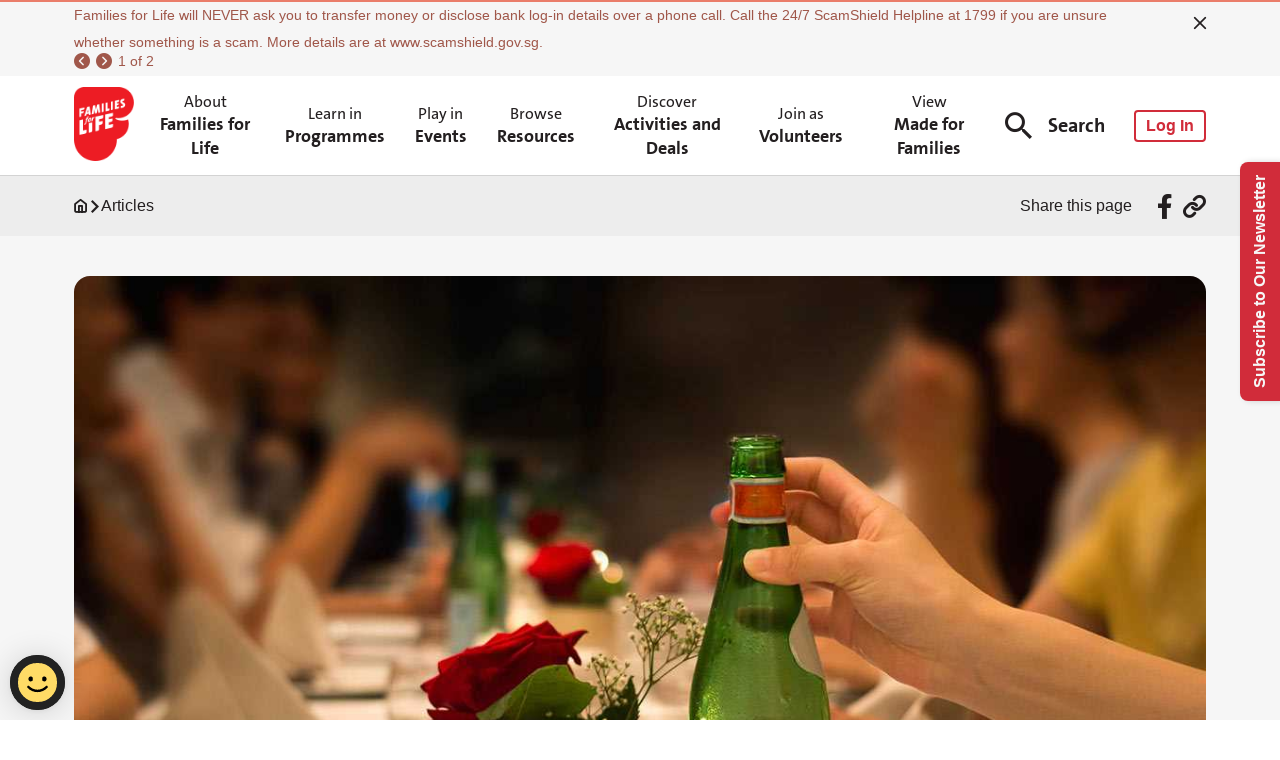

--- FILE ---
content_type: text/html; charset=UTF-8
request_url: https://familiesforlife.sg/pages/Article/A-Quick-Guide-to-Speed-Dating
body_size: 3505
content:
<!DOCTYPE html>
<!--© 2022-2024, AvePoint, Inc. All rights reserved.-->
<html lang="en" dir="ltr">

<head>
  <title>FFL</title>
  <meta charset="UTF-8" />
  <link rel="shortcut icon" href="/favicon.ico" type="image/x-icon" />
  <!-- <link rel="icon" sizes="any" mask href="/logo.svg" /> -->
  <link rel="apple-touch-icon" href="/apple-touch-icon.png" />
  <meta name="viewport" content="width=device-width, initial-scale=1.0" />
  <title>A Quick Guide to Speed Dating</title>
<meta name="description" content="" />
<meta property="og:title" content="A Quick Guide to Speed Dating" />
<meta property="og:description" content="" />
<meta property="og:image" content="https://familiesforlife.sg/logo.png" />

  <meta name='gtag:profileId' content='G-W066ZS4S9Y' /><script async src="https://www.googletagmanager.com/gtm.js?id=G-W066ZS4S9Y"></script>
  <script src="/gtag.js" type="text/javascript"></script>
  <!-- WOGAA Production --><script async src="https://assets.wogaa.sg/scripts/wogaa.js" crossorigin="anonymous"></script>
  
  <script type="application/ld+json"></script>
  <script type="module" crossorigin src="/assets/index.76d89674.js"></script>
  <link rel="modulepreload" href="/assets/axios.1263d4b1.js">
  <link rel="modulepreload" href="/assets/commonmodules.ce4ee89d.js">
  <link rel="modulepreload" href="/assets/vue-router.391a5468.js">
  <link rel="modulepreload" href="/assets/lodash-es.054e4569.js">
  <link rel="modulepreload" href="/assets/element-plus.bc82539d.js">
  <link rel="stylesheet" href="/assets/commonmodules.4b2d1e04.css">
  <link rel="stylesheet" href="/assets/element-plus.1dbafdc3.css">
  <link rel="stylesheet" href="/assets/index.af98f754.css">
</head>

<body>
  <noscript><iframe src="https://www.googletagmanager.com/ns.html?id=G-W066ZS4S9Y" height="0" width="0" style="display:none;visibility:hidden"></iframe></noscript>
  <div id="app">
    <div style="width: 100px; height: 100px; opacity: 0; overflow: hidden;">
      <header>
        <nav>
          <!-- SEO_Header_Place_Holder -->
        </nav>
      </header>
      <div>
        <main><h1>Families For Life | A Quick Guide to Speed Dating</h1>
<div title='paragraph or title webpart'><div class="context"><div class="container"><div class="ed"><p class="ms-rteElement-P"><span style="color: #000000;">Speed dating first started in the late 1990’s as a way for singles to meet many potential partners at the same time, but without the pressure and prolonged awkwardness which a first date sometimes brings.&nbsp;<br>
<br>
Singapore has even put its name on the map of speed dating by setting a world record in 2013 when the Social Development Network&nbsp;organised an event for the biggest number of people speed dating in one place. A total of 485 singles attended the event; now that’s a lot of dates at one time!<br>
<br>
</span></p><h2 class="ms-rteElement-H2"><span style="color: #000000;">What is Speed Dating?</span></h2><p class="ms-rteElement-P"><span style="color: #000000;">The idea behind this form of dating, is quite simply “speed”. The dates are structured to allow you to meet as many people as possible, in person, within a specific session. You are given just enough time to form an impression of your potential date and to assess whether or not you would like to meet them again to spend more time to get to know each other better.<br>
<br>
</span></p><h2 class="ms-rteElement-H2"><span style="color: #000000;">How does it Work?</span></h2><p class="ms-rteElement-P"><span style="color: #000000;">Most speed dating events tend to follow the same rules. Participants who sign up are invited to single venue.&nbsp;</span></p><p class="ms-rteElement-P"><strong><span style="color: #000000;">The Meet Up</span></strong></p><p class="ms-rteElement-P"><span style="color: #000000;">Tables are usually set up where the women of the group will sit. Once a bell or other cue is presented, the men in the group sit at different tables for a 5 to 8 minute conversation with each lady participant. When the bell rings again, the men move tables for their next “speed date”. By the end of the session, each man and each woman in the group would have had the chance to meet up and speak with each other.</span></p><p class="ms-rteElement-P"><strong><span style="color: #000000;">The Check Up</span></strong></p><p class="ms-rteElement-P"><span style="color: #000000;">In addition to the conversations, each participant is also given a scorecard. As your dates change over, you will need to fill up the score card with the name of your date, how you rate them along a series of factors as well as whether or not you would like to meet each other again.</span></p><p class="ms-rteElement-P"><strong><span style="color: #000000;">The Follow Up</span></strong></p><p class="ms-rteElement-P"><span style="color: #000000;">After the event is over, the organisers will match up all the scorecards and will put couples who mutually identified each other as dates they would like to meet again, are put in contact with each other. In some instances, participants may receive a summary of how they scored during the event and some participants feel that this is a good way for them to understand how they can improve their dating skills.&nbsp;<br>
<br>
</span></p><h2 class="ms-rteElement-H2"><span style="color: #000000;">Why does it Work?</span></h2><p class="ms-rteElement-P"><span style="color: #000000;">Speed dating has become popular for a few reasons.&nbsp;</span></p><p class="ms-rteElement-P"><strong><span style="color: #000000;">You get to meet Face-to-Face</span></strong></p><p class="ms-rteElement-P"><span style="color: #000000;">First of all, it allows you to meet your potential dates face-to-face. So you get the chance to assess a whole lot of intangible qualities as well as that all-important question of “chemistry”.</span></p><p class="ms-rteElement-P"><strong><span style="color: #000000;">There is Less Pressure</span></strong></p><p class="ms-rteElement-P"><span style="color: #000000;">Next, there is very little pressure involved in the speed date. You don’t need to spend a lot of time together, there are many couples in the group going through this together with you, and you do not have to reveal whether or not you are interested in a next “meet-up” with your potential date as your organisers will help you with the next step.</span></p><p class="ms-rteElement-P"><strong><span style="color: #000000;">You won’t get “Stuck” with Someone You don’t Like</span></strong></p><p class="ms-rteElement-P"><span style="color: #000000;">If you don’t like your potential date, you won’t have to spend a lot of time with them! Once the bell rings in about 5 minutes, you know that you get to move on to someone new.&nbsp;</span></p><p class="ms-rteElement-P"><strong><span style="color: #000000;">You get to Meet Lots and Lots of People!</span></strong></p><p class="ms-rteElement-P"><span style="color: #000000;">Finally, you will meet many people at the same time. So, you have lots of choices and lots of exciting opportunities.&nbsp;<br>
<br>
</span></p><h2 class="ms-rteElement-H2"><span style="color: #000000;">9 Tips for a Successful Speed Date</span></h2><p class="ms-rteElement-P"><span style="color: #000000;">Here are a few tips that can help you to have a successful speed dating experience and a whole lot of fun in the process too!</span></p><p class="ms-rteElement-P"><strong><span style="color: #000000;">1. Select Your Event</span></strong></p><p class="ms-rteElement-P"><span style="color: #000000;">There are many groups which organise speed dates, and some of them have a focus on a particular need or requirement. There have been speed dating events for all sorts of segments – from seniors to people with the same religious or lifestyle preferences. So, check first to see if there is a particular demographic before you decide whether or not you want to sign up.</span></p><p class="ms-rteElement-P"><strong><span style="color: #000000;">2. Be Prepared to Meet All Kinds of People</span></strong></p><p class="ms-rteElement-P"><span style="color: #000000;">Go with an open mind. You will meet all sorts of people and they may have very different views, values and even lifestyles from you. You are likely to meet people that you might never have met within your social circle, but then, that’s part of the point of attending an event like this. So relax, and learn to find out more about each of your speed dates.</span></p><p class="ms-rteElement-P"><strong><span style="color: #000000;">3. It’s a Numbers Game</span></strong></p><p class="ms-rteElement-P"><span style="color: #000000;">Dating is sometimes a numbers game. So the more people you meet, the more likely you are to find your life partner. If you don’t find the “perfect someone” at your first event, give yourself a chance and be open to meeting more people until you do. &nbsp;</span></p><p class="ms-rteElement-P"><strong><span style="color: #000000;">4. Dress Up</span></strong></p><p class="ms-rteElement-P"><span style="color: #000000;">When you have only 5 minutes to make an impression, everything counts! That includes your personal appearance too. So even if you choose to dress casually because that’s what makes you most comfortable, take the time to groom yourself. A date who has obviously made an effort for the occasion is telling the other person that they matter and that your 5 minutes together are important. &nbsp;</span></p><p class="ms-rteElement-P"><strong><span style="color: #000000;">5. Agree to Disagree</span></strong></p><p class="ms-rteElement-P"><span style="color: #000000;">You will meet people whom you just can’t agree with. But, it’s a speed date, so in 5 minutes you’ll probably get to move on. If this happens, just agree to disagree and leave the discussion as that.&nbsp;</span></p><p class="ms-rteElement-P"><strong><span style="color: #000000;">6.&nbsp;Make Time to Ask and Answer Questions</span></strong></p><p class="ms-rteElement-P"><span style="color: #000000;">A lot of the time, post-scorecard feedback may identify a dates over-dominance or under-participation in the conversation as an area for improvement. So prepare some interesting questions to ask each date, and make sure that you allocate just as much time asking them for their views as you do answering questions which they come up with.</span></p><p class="ms-rteElement-P"><strong><span style="color: #000000;">7. Start Each Date Fresh</span></strong></p><p class="ms-rteElement-P"><span style="color: #000000;">It is hard to not carry the feelings you have from speed date to speed date but it’s important if you want to be able to give each person you meet a fair chance. So, take a deep breath between each conversation, clear your mind and start each date fresh.</span></p><p class="ms-rteElement-P"><strong><span style="color: #000000;">8. Note Your Matches</span></strong></p><p class="ms-rteElement-P"><span style="color: #000000;">When you meet so many people, it might be hard for you to remember later on which qualities belonged to which date. So make sure that you note down your thoughts on your scorecard, and if you find a match, make a clear note of it.</span></p><p class="ms-rteElement-P"><strong><span style="color: #000000;">9. Relax and have Fun</span></strong></p><p class="ms-rteElement-P"><span style="color: #000000;">Finally, in some ways, it’s like attending a very big party. So relax, have fun and enjoy the process of meeting so many new people all at once.</span></p></div></div></div></div>
</main>

      </div>
      <footer>
        <!-- SEO_Footer_Place_Holder -->
      </footer>
    </div>
  </div>
  <input type="text" value="" id="Camps_UserTracking_Referer" hidden
    aria-hidden="true" title="User Tracking Referer" />
  <input type="text" value="f1481861-f35c-4b51-b8dd-e0e541b99732" id="Camps_UserTracking_Signature" hidden
    aria-hidden="true" title="User Tracking Signature" />
  <input type="text" id="camps_clipboard_input" style="display: none;" aria-hidden="true" title="Clipboard Input" />
  
<script type="text/javascript" src="/_Incapsula_Resource?SWJIYLWA=719d34d31c8e3a6e6fffd425f7e032f3&ns=2&cb=1528378950" async></script></body>

</html>

--- FILE ---
content_type: text/html; charset=utf-8
request_url: https://familiesforlife.sg/pages/renderpartial
body_size: -312
content:

<input name="__RequestVerificationToken" type="hidden" value="CfDJ8NV_TCOeyu9HkgzuRe9ekU6Sh2PeYzJe15rugKFmFLqXIrMaArR0bRQMJpcEg0VdgecCTgtixE2h0OV-Ic6nX2czfW4VbVhj93q2LERMnUo67LuCct5zNURDbikNEfSjayCrqO_f3EBHPhzV6MgPafM" />

--- FILE ---
content_type: text/css
request_url: https://familiesforlife.sg/assets/index.af98f754.css
body_size: 17337
content:
.camps-maintenance-wrap[data-v-683c77bc]{position:relative;border-top:2px solid var(--camps-maintenance-border-color);font-size:14px;line-height:27px;color:var(--camps-maintenance-color);background-color:var(--bg-color)}.camps-maintenance-wrap[data-type=Information][data-v-683c77bc]{--camps-maintenance-border-color: #7B9FF9;--camps-maintenance-color: #5973B4}.camps-maintenance-wrap[data-type=Alert][data-v-683c77bc]{--camps-maintenance-border-color: #FCAF17;--camps-maintenance-color: #A1700E}.camps-maintenance-wrap[data-type=Warning][data-v-683c77bc]{--camps-maintenance-border-color: #EA7D6A;--camps-maintenance-color: #A0574A}@media only screen and (max-width: 820px){.camps-maintenance-wrap[data-v-683c77bc]{border-top-width:.25rem;font-size:.875rem;line-height:1.25rem;background-color:#f5f5f5}}.camps-maintenance-wrap .camps-common-container[data-v-683c77bc]{padding:4px 121px 7px 74px}@media only screen and (max-width: 820px){.camps-maintenance-wrap .camps-common-container[data-v-683c77bc]{padding:.75rem 2.5625rem .75rem 1rem}}.camps-maintenance-close[data-v-683c77bc]{position:absolute;top:.4375rem;right:66px;font-size:28px;color:var(--base-text-color);cursor:pointer;padding:0;border:none;background-color:transparent;height:28px}@media only screen and (max-width: 820px){.camps-maintenance-close[data-v-683c77bc]{top:.25rem;right:.3125rem;bottom:auto;font-size:2rem}}.camps-maintenance-content[data-v-683c77bc]{margin:-4.5px 0;border-radius:0;word-break:break-word}@media only screen and (max-width: 820px){.camps-maintenance-content[data-v-683c77bc]{margin:0}}.camps-maintenance-pager[data-v-683c77bc]{margin-top:2px;height:16px}@media only screen and (max-width: 820px){.camps-maintenance-pager[data-v-683c77bc]{margin-top:.4375rem;height:1.25rem;font-size:.875rem}}.camps-maintenance-pager .el-button[data-v-683c77bc]{width:16px;height:16px;padding:0;border:none;background-color:transparent;margin:0 5.8px 0 0}@media only screen and (max-width: 820px){.camps-maintenance-pager .el-button[data-v-683c77bc]{width:1.25rem;height:1.25rem;margin-right:.70625rem}.camps-maintenance-pager .el-button[data-v-683c77bc]:last-child{margin-right:.7875rem}}.camps-maintenance-pager .el-icon[data-v-683c77bc]{font-size:16px;color:var(--camps-maintenance-color);cursor:pointer}@media only screen and (max-width: 820px){.camps-maintenance-pager .el-icon[data-v-683c77bc]{font-size:1.25rem}}.camps-hamburger-top-menu[data-v-04d8cc50]{padding:24px;border-bottom:1px solid rgba(112,112,112,.2);font-size:1rem;color:#231f20;cursor:pointer}.camps-hamburger-top-menu.expanded[data-v-04d8cc50]{padding-bottom:0;background-color:#f6edf4}.camps-hamburger-top-menu.expanded .top-menu-name[data-v-04d8cc50]{color:var(--base-purple)}.camps-hamburger-top-menu>.camps-flex-center[data-v-04d8cc50]{justify-content:space-between}.camps-hamburger-top-menu .top-menu-name[data-v-04d8cc50]{font-size:1rem;line-height:1rem;word-break:break-all}.camps-hamburger-top-menu .el-icon[data-v-04d8cc50]{font-size:.875rem;color:#231f20}.camps-hamburger-secondary-menu[data-v-04d8cc50]{box-sizing:border-box;font-size:1rem;line-height:1.3125rem;transition:left .3s;overflow-y:auto}.camps-hamburger-secondary-menu-container[data-v-04d8cc50]{width:100%;padding:8px 8px 17px}.camps-hamburger-secondary-menu-container .top-menu-title[data-v-04d8cc50]{position:relative;padding-left:4.625rem}.camps-hamburger-secondary-menu-container .top-menu-title .el-icon[data-v-04d8cc50]{position:absolute;top:0;bottom:0;left:1.9375rem;margin:auto;cursor:pointer}.camps-hamburger-secondary-menu-container .top-menu-title .el-link[data-v-04d8cc50]{font-size:1rem;color:#231f20}.camps-hamburger-secondary-menu.open[data-v-04d8cc50]{left:0}.camps-hamburger-secondary-menu .back-icon[data-v-04d8cc50]{margin-right:1.875rem;transform:rotate(180deg);font-size:.875rem}.camps-hamburger-secondary-menu-container .camps-hamburger-secondary-menu-item[data-v-04d8cc50]{margin-top:8px;height:40px;padding-top:12px;padding-bottom:11px;box-sizing:border-box;line-height:17px}.camps-hamburger-secondary-menu-container .camps-hamburger-secondary-menu-item[data-v-04d8cc50] .el-link{--el-link-font-weight: 400;font-size:1rem;color:#231f20}.plus-minus[data-v-04d8cc50]{width:14px;height:14px;position:relative}.plus-minus[data-v-04d8cc50]:before,.plus-minus[data-v-04d8cc50]:after{content:"";width:100%;height:2px;background-color:#231f20;position:absolute;top:calc(50% - 1px)}.plus-minus[data-v-04d8cc50]:after{transform:rotate(90deg);transition:transform .3s}.plus-minus.expanded[data-v-04d8cc50]:after{transform:rotate(180deg)}.plus-minus.expanded[data-v-04d8cc50]:before,.plus-minus.expanded[data-v-04d8cc50]:after{background-color:var(--base-purple)}p[data-v-7e68ae77]{font-size:16px;line-height:22px}.camps-session-footer[data-v-7e68ae77]{display:flex;justify-content:flex-end}@media only screen and (max-width: 820px){.camps-session-footer[data-v-7e68ae77]{padding-top:36px}}.session-dialog .el-dialog__header{line-height:32px}.session-dialog .el-dialog__body{min-height:auto!important}.session-dialog .el-dialog__footer{padding:60px 32px 32px!important}ul[data-v-461230ee],li[data-v-461230ee]{list-style-type:none}@media only screen and (max-width: 1050px){.skeleton-mobile[data-v-461230ee]{display:flex}}.camps-nav-level2-item .el-link[data-v-461230ee]:hover{text-decoration:underline}.camps-header-slide[data-v-461230ee]{position:relative;background-color:var(--el-color-white);border-bottom:1px solid rgba(112,112,112,.3058823529)}.camps-header-slide h3[data-v-461230ee],.camps-header-slide .el-link[data-v-461230ee]{font-size:18px;text-align:center}.camps-header-slide h3[data-v-461230ee]:hover,.camps-header-slide .el-link[data-v-461230ee]:hover{color:var(--base-text-color)}.camps-header-slide h3[data-v-461230ee]:focus-visible,.camps-header-slide .el-link[data-v-461230ee]:focus-visible{outline:auto}.camps-header-slide .menu-link[data-v-461230ee]{align-items:flex-start;line-height:20px;word-break:break-word;text-align:left}.camps-header-slide .menu-link[data-v-461230ee]:focus-visible{color:var(--el-link-hover-text-color)}.camps-header-slide .camps-nav-item[data-v-461230ee]{flex-direction:column;justify-content:center;color:var(--base-text-color)!important}.camps-header-slide .camps-nav-item .upper-name[data-v-461230ee]{font-size:16px;font-family:TheSansC4s-Regular,sans-serif}.camps-header-slide .search-input[data-v-461230ee]{height:40px}.camps-header-slide .search-input[data-v-461230ee] .el-input__wrapper{--el-input-border-color: #231F20;padding:0 0 0 22px;border-radius:8px;font-size:16px}@media only screen and (max-width: 1050px){.camps-header-slide .search-input[data-v-461230ee] .el-input__wrapper{padding:0 0 0 1.25rem;border-radius:.5625rem;font-size:16px;background-color:transparent}}.camps-header-slide .search-input[data-v-461230ee] .el-input__wrapper.is-focus,.camps-header-slide .search-input[data-v-461230ee] .el-input__wrapper:hover{box-shadow:0 0 0 2px var(--base-purple) inset;border:0}.camps-header-slide .search-input-button[data-v-461230ee]{width:133px;height:40px;border-radius:0 8px 8px 0;font-size:16px;font-weight:600;color:#f6f6f6;background-color:#d12c3a}.camps-header-slide .search-input-wrap[data-v-461230ee]{position:absolute;top:100%;left:0;z-index:10;width:100%;height:88px;box-sizing:border-box;background-color:#fff;border-top:1px solid rgba(112,112,112,.3058823529)}.camps-header-slide .search-input-wrap .camps-common-container[data-v-461230ee]{width:100%}@media only screen and (max-width: 1050px){.camps-header-slide .search-input-wrap[data-v-461230ee]{display:none}}.camps-logo[data-v-461230ee]{height:74px;margin:0 7px 0 0}@media only screen and (max-width: 1050px){.camps-logo[data-v-461230ee]{height:3.5rem;margin:0 0 0 2px}}.camps-nav[data-v-461230ee]{position:static}@media only screen and (max-width: 1050px){.camps-nav[data-v-461230ee]{height:4.75rem;padding:0 1.375rem 0 1.125rem;justify-content:space-between}.camps-nav .camps-nav-list li[data-v-461230ee]{padding:0 .625rem}}.camps-nav-list[data-v-461230ee]{flex:1;height:99px;padding:0;overflow:hidden}@media only screen and (max-width: 1050px){.camps-nav-list[data-v-461230ee]{display:none}}.camps-nav-list li[data-v-461230ee]{padding:0 15px;margin-top:19px}.camps-nav-list li[data-v-461230ee]:hover{background-color:#f6edf4;border-radius:8px 8px 0 0;color:var(--base-text-color)}.camps-nav-list li.active .camps-nav-expand[data-v-461230ee]{background-color:#f6edf4;display:block;border-top:0px}.camps-nav-list li.active .camps-nav-expand[data-v-461230ee]:after{content:"";width:100%;height:24px;position:absolute;bottom:-24px;background:linear-gradient(180deg,rgba(0,0,0,.12) 0%,rgba(0,0,0,0) 100%)}.camps-nav-expand[data-v-461230ee]{display:none;position:absolute;top:100%;left:0;width:100%;padding:24px 0;z-index:2099;box-sizing:border-box;background-color:#f8f8f8e6;border-top:1px solid rgba(112,112,112,.3058823529)}.camps-nav-expand.after-search[data-v-461230ee]{top:calc(100% + 88px)}.camps-nav .camps-search-button[data-v-461230ee]{font-size:20px;color:var(--base-text-color);padding:5px;background:none;border:none;cursor:pointer}.camps-nav .camps-search-button[data-v-461230ee]:hover,.camps-nav .camps-search-button.active[data-v-461230ee]{color:var(--el-color-primary)}.camps-nav .camps-search-button .icon-ffl-search[data-v-461230ee]{font-size:27px;margin-right:16px;vertical-align:bottom}@media only screen and (max-width: 1050px){.camps-nav .camps-search-button[data-v-461230ee]{display:none}}.camps-nav .camps-avater-box[data-v-461230ee]{position:relative}.camps-nav .camps-avater-box .camps-avater-button[data-v-461230ee]{cursor:pointer;font-size:40px;margin-left:24px}@media only screen and (max-width: 1050px){.camps-nav .camps-avater-box .camps-avater-button[data-v-461230ee]{margin-left:0;margin-right:24px}}.camps-nav .camps-avater-box .camps-avater-button .icon-ffl-default-user[data-v-461230ee]{color:#a8a8a8;font-size:40px}.camps-nav .camps-avater-box .camps-avater-menu[data-v-461230ee]{position:absolute;z-index:2101;border:1px solid rgb(33,31,32);min-width:220px;border-radius:8px;background-color:#fff;right:0;display:none}.camps-nav .camps-avater-box .camps-avater-menu.active[data-v-461230ee]{display:block;padding:0}.camps-nav .camps-avater-box .camps-avater-menu li[data-v-461230ee]{display:flex;align-items:center;white-space:nowrap;list-style:none;line-height:22px;padding:6px 12px;margin:0;font-size:16px;color:#211f20;cursor:pointer;outline:0}.camps-nav .camps-nav-expandlt[data-v-461230ee]{width:449px;flex-shrink:0;font-weight:400}.camps-nav .camps-nav-expandlt .el-image[data-v-461230ee]{width:100%;height:224px;margin-top:16px;border-radius:8px;cursor:pointer}.camps-nav .camps-nav-expandlt h3[data-v-461230ee]{font-size:18px;line-height:24px;margin-bottom:10px;text-align:left}.camps-nav .camps-nav-expandlt p[data-v-461230ee]{margin-top:-1px;font-size:16px;line-height:24px;font-family:Arial,sans-serif;cursor:pointer}.camps-nav .camps-nav-expandrt[data-v-461230ee]{flex:1;padding-right:62px}.camps-nav .camps-nav-expandrt.sub-1[data-v-461230ee]{grid-template-columns:repeat(1,1fr)}.camps-nav .camps-nav-expandrt.sub-2[data-v-461230ee]{grid-template-columns:repeat(2,1fr)}.camps-nav .camps-nav-expandrt.sub-3[data-v-461230ee]{grid-template-columns:repeat(3,1fr)}.camps-nav .camps-nav-expandrt .camps-nav-level2[data-v-461230ee]{display:flex;flex-wrap:wrap;gap:32px 24px}.camps-nav .camps-nav-expandrt .camps-nav-level2-item[data-v-461230ee]{width:calc(50% - 12px)}.camps-nav .el-divider[data-v-461230ee]{margin:0 62px 0 63px;flex-shrink:0;height:auto}.camps-nav .hamburger-icon[data-v-461230ee]{display:none;font-size:1.6875rem;align-items:center}@media only screen and (max-width: 1050px){.camps-nav .hamburger-icon[data-v-461230ee]{display:flex;color:#231f20}}.camps-nav .hamburger-icon .icon-ffl-search[data-v-461230ee]{font-size:1.6875rem;margin-right:24px}.camps-nav .hamburger-icon .menu[data-v-461230ee]{font-size:20px;transform:scaleX(1.75)}.camps-nav .hamburger-icon .el-icon[data-v-461230ee]{cursor:pointer;color:#231f20}[data-v-461230ee] .el-drawer__body{padding:12px 0;display:flex;flex-direction:column}.mobile-nav-item-style[data-v-461230ee]{display:flex;align-items:center}.sign-in-btn[data-v-461230ee]{margin-left:24px;border-radius:4px;border:2px solid #D12C3A;color:var(--el-color-primary);font-size:16px;font-weight:700;width:72px}@media only screen and (max-width: 1050px){.sign-in-btn[data-v-461230ee]{margin-left:0;margin-right:16px}}.camps-hamburger-menu-header[data-v-461230ee]{display:flex;align-items:center;justify-content:space-between;font-size:16px;color:var(--el-text-color-regular);padding:0 24px}.camps-hamburger-menu-header .bi-x-lg[data-v-461230ee]{font-size:1.9375rem;cursor:pointer}.camps-mobile-search-wrap[data-v-461230ee]{position:relative;margin:16px 24px 24px;overflow:hidden}.camps-mobile-search-wrap[data-v-461230ee] .el-input__wrapper{padding:0;border:.0625rem solid #231F20;border-radius:.5625rem;box-shadow:none;font-size:16px}.camps-mobile-search-wrap .el-button[data-v-461230ee]{flex-shrink:0;font-weight:400;width:40px;height:40px;margin-right:-.0625rem;border-radius:0 8px 8px 0;cursor:pointer}.camps-mobile-search-wrap .icon-ffl-search[data-v-461230ee]{font-size:1.1875rem}.camps-hamburger-menu-list[data-v-461230ee]{padding:0;border-top:.0625rem solid rgba(112,112,112,.2);flex:1;overflow-x:hidden;overflow-y:auto}.camps-hamburger-menu-list.locking[data-v-461230ee]{overflow:hidden}[data-v-461230ee] .camps-hamburger-menu-drawer .el-drawer{background-color:#fff}.skip-to-content-link[data-v-461230ee]{text-decoration:none;color:#f6f6f6;background-color:#d12c3a;width:150px;height:44px;border-radius:8px;display:inline-flex;justify-content:center;align-items:center;position:absolute;top:10px;left:50%;margin-left:-75px;opacity:0;transition:transform .2s,opacity .2s;transform:translateY(-100%);z-index:1000000}.skip-to-content-link[data-v-461230ee]:focus-visible{transform:translateY(0);opacity:1}.user-info[data-v-461230ee]{width:100%;padding:16px 12px 18px 0;align-items:center;justify-content:flex-start;display:flex;box-sizing:border-box;border-bottom:1px solid #EBEBEB}.user-info-avator[data-v-461230ee]{margin-right:8px}.user-info-name[data-v-461230ee]{color:#231f20;font-size:14px;font-weight:700}.user-info-code[data-v-461230ee]{color:#231f20;font-size:14px}.user-info .icon-ffl-default-user[data-v-461230ee]{color:#a8a8a8;font-size:40px}.link-title{margin-top:-19px}.link-title .el-link__inner{display:flex;flex-direction:column}.cursor-default{cursor:default!important}.camps-footer[data-v-a25985c0]{background-color:#f6f6f6}.camps-footer .left-content[data-v-a25985c0]{flex:1}.camps-footer .el-link[data-v-a25985c0]{font-size:16px;line-height:1.125}.camps-footer .el-link[data-v-a25985c0]:focus-visible{outline:auto}.camps-footer .el-link.font-sans-bold[data-v-a25985c0]{font-size:20px}@media only screen and (max-width: 1040px){.camps-footer .el-link[data-v-a25985c0]{line-height:1.125rem}}.camps-footer-link-wrap[data-v-a25985c0]{flex-shrink:0;display:grid;grid-template-columns:repeat(4,1fr);column-gap:24px;row-gap:32px}@media only screen and (max-width: 1040px){.camps-footer-link-wrap[data-v-a25985c0]{grid-template-columns:repeat(2,1fr);column-gap:1.875rem;row-gap:.375rem}}.camps-footer-content[data-v-a25985c0]{margin:0 auto;padding:32px 0 61px;justify-content:space-between;align-items:flex-start;font-size:20px}@media only screen and (max-width: 1040px){.camps-footer-content[data-v-a25985c0]{padding:1.875rem 2.1875rem 1.9375rem;flex-direction:column}.camps-footer-content>.camps-flex[data-v-a25985c0]{flex-direction:column;align-items:flex-start}.camps-footer-content>.camps-flex>.camps-flex[data-v-a25985c0]{flex-wrap:wrap}}@media only screen and (max-width: 1040px) and (max-width: 1040px){.camps-footer-content>.camps-flex>.camps-flex .camps-footer-link[data-v-a25985c0]{display:flex;flex-direction:column}}.camps-footer-content .camps-footer-title[data-v-a25985c0]{min-height:20px;line-height:1em;color:#231f20;word-break:break-word;margin-top:24px!important}@media only screen and (max-width: 1040px){.camps-footer-content .camps-footer-title[data-v-a25985c0]{min-height:1.25rem;margin-top:1.875rem!important}}.camps-footer-content .camps-footer-title.no-link[data-v-a25985c0]{cursor:default}.camps-footer-item[data-v-a25985c0]{width:123px;margin-right:67px;flex:0;box-sizing:border-box}.camps-footer-item .el-link[data-v-a25985c0]{width:123px;margin-top:24px;justify-content:flex-start;word-break:break-word;vertical-align:top}.camps-footer-item .el-link.no-link[data-v-a25985c0]{cursor:default}@media only screen and (max-width: 1040px){.camps-footer-item[data-v-a25985c0]{margin-right:0;width:8.375rem;min-width:auto;flex:none}.camps-footer-item[data-v-a25985c0] .el-link__inner{width:7.9375rem;justify-content:flex-start}.camps-footer-item[data-v-a25985c0]:nth-child(2){margin-right:0}.camps-footer-item:nth-child(3) .el-link[data-v-a25985c0]{width:8.375rem}.camps-footer-item .el-link[data-v-a25985c0]{width:auto;font-size:1rem;line-height:1.125rem;margin-top:1.5rem}}.camps-footer[data-v-a25985c0]:before{content:"";display:block;width:100%;height:20px;background-image:linear-gradient(to right,#ed1c24 20%,transparent 20%,#0089cf 20%,#0089cf 40%,transparent 40%,#00b7bd 40%,#00b7bd 60%,transparent 60%,#fcaf17 60%,#fcaf17 80%,transparent 80%,#0db14b 80%)}@media only screen and (max-width: 1040px){.camps-footer[data-v-a25985c0]:before{height:1.25rem}}.camps-logo[data-v-a25985c0]{margin-right:53px}.camps-logo-image[data-v-a25985c0]{height:60px}@media only screen and (max-width: 1040px){.camps-logo[data-v-a25985c0]{margin:0 0 .1875rem}.camps-logo-image[data-v-a25985c0]{height:5.625rem}}.camps-follow-us[data-v-a25985c0]{flex-shrink:0;display:flex;align-items:center}@media only screen and (max-width: 1040px){.camps-follow-us[data-v-a25985c0]{margin-top:1.25rem}}.camps-follow-us .instagram[data-v-a25985c0]{margin-left:20px}@media only screen and (max-width: 1040px){.camps-follow-us .instagram[data-v-a25985c0]{margin-left:1.25rem}}.camps-follow-us .el-icon[data-v-a25985c0]{color:var(--el-color-black);cursor:pointer}.camps-follow-us .el-icon.icon-ffl-facebook[data-v-a25985c0]{font-size:36px;margin-top:-4px}@media only screen and (max-width: 1040px){.camps-follow-us .el-icon.icon-ffl-facebook[data-v-a25985c0]{font-size:2.25rem;margin:0 0 0 -.5rem}}.camps-follow-us .el-icon.bi-instagram[data-v-a25985c0]{font-size:31px}@media only screen and (max-width: 1040px){.camps-follow-us .el-icon.bi-instagram[data-v-a25985c0]{font-size:1.9375rem}}.camps-footer-terms[data-v-a25985c0]{padding:25px 0 12px}@media only screen and (max-width: 1040px){.camps-footer-terms[data-v-a25985c0]{flex-direction:column;padding:1.375rem 0 .5rem 2.1875rem}.camps-footer-terms .camps-footer-terms-link[data-v-a25985c0]{display:flex;flex-direction:column;align-items:flex-start}.camps-footer-terms .camps-footer-terms-link .el-link[data-v-a25985c0]{margin-bottom:1rem}.camps-footer-terms .camps-footer-terms-link .el-link[data-v-a25985c0]:last-child{margin-bottom:0}}.camps-footer-terms .el-link[data-v-a25985c0]{margin-right:40px;font-size:14px}@media only screen and (max-width: 1040px){.camps-footer-terms .el-link[data-v-a25985c0]{font-size:1rem;line-height:1.125rem}}.camps-footer-terms .el-link svg[data-v-a25985c0],.camps-footer-terms .el-link .el-icon[data-v-a25985c0]{width:12px;margin:-2px 0 0 8px;height:12px}.camps-rights[data-v-a25985c0]{font-size:14px}@media only screen and (max-width: 1040px){.camps-rights[data-v-a25985c0]{margin-top:1.5rem;font-size:1rem}}.camps-footer-browsers[data-v-a25985c0]{font-size:14px;color:#707070;margin-bottom:0;padding-bottom:17px;text-align:right}@media only screen and (max-width: 1040px){.camps-footer-browsers[data-v-a25985c0]{padding-left:34px;padding-right:32px;padding-bottom:116px;text-align:left}}.camps-divider[data-v-a25985c0]{margin:0;border-top:.0625rem solid var(--base-text-color)}@media only screen and (max-width: 1040px){.camps-common-container[data-v-a25985c0]{padding:0}}.camps-render-container[data-v-1fa8bf86]{height:100vh}.camps-render-container .el-footer[data-v-1fa8bf86]{--el-footer-height: auto;--el-footer-padding: 0 0}.camps-render-container .el-header[data-v-1fa8bf86]{--el-header-height: auto;--el-header-padding: 0 0}.camps-render-container .skeleton-wrap[data-v-1fa8bf86]{padding-top:60px;padding-bottom:40px}.icon-ffl{font-family:icon-ffl,sans-serif!important;font-size:16px;font-style:normal;-webkit-font-smoothing:antialiased;-moz-osx-font-smoothing:grayscale}.icon-ffl-link:before{content:"\e62e"}.icon-ffl-left-arrow-bold:before{content:"\e629"}.icon-ffl-double-left-arrow-bold:before{content:"\e622"}.icon-ffl-time:before{content:"\e627"}.icon-ffl-time2:before{content:"\e604"}.icon-ffl-date:before{content:"\e626"}.icon-ffl-download:before{content:"\e62b"}.icon-ffl-x-circle:before{content:"\e625"}.icon-ffl-arrow-down-light:before{content:"\e623"}.icon-ffl-filter:before{content:"\e62c"}.icon-ffl-top:before{content:"\e69c"}.icon-ffl-arrow-right-dark-circle:before{content:"\e621"}.icon-ffl-arrow-left-dark-circle:before{content:"\e620"}.icon-ffl-arrow-right:before{content:"\e61d"}.icon-ffl-arrow-down:before{content:"\e628"}.icon-ffl-search:before{content:"\e618"}.icon-ffl-location:before{content:"\e619"}.icon-ffl-facebook:before{content:"\e61a"}.icon-ffl-ticket:before{content:"\e62a"}.icon-ffl-home:before{content:"\e62d"}.icon-ffl-articles:before{content:"\e601"}.icon-ffl-events:before{content:"\e602"}.icon-ffl-programmes:before{content:"\e603"}.icon-ffl-a-Iconmaterial-access-time:before{content:"\e604"}.icon-ffl-Icon-close:before{content:"\e606"}.icon-ffl-info:before{content:"\e605"}.icon-ffl-external-link:before{content:"\e607"}.icon-ffl-circle-arrow-right:before{content:"\e608"}.icon-ffl-circle-arrow-left:before{content:"\e609"}.icon-ffl-download1:before{content:"\e60a"}.icon-ffl-trash:before{content:"\e60b"}.icon-ffl-false:before{content:"\e60c"}.icon-ffl-true:before{content:"\e60d"}.icon-ffl-lock:before{content:"\e60e"}.icon-ffl-check:before{content:"\e611"}.icon-ffl-default-user:before{content:"\e613"}.icon-ffl-edit:before{content:"\e614"}.icon-ffl-xmark:before{content:"\e615"}.icon-ffl-activity:before{content:"\e61c"}.icon-ffl-article:before{content:"\e61e"}.icon-ffl-newsletter:before{content:"\e61f"}.icon-ffl-volunteer-story:before{content:"\e624"}.icon-ffl-programme:before{content:"\e625"}.icon-ffl-event:before{content:"\e62f"}.icon-ffl-quiz:before{content:"\e616"}.icon-ffl-sms:before{content:"\e617"}.icon-ffl-elearning:before{content:"\e61b"}.icon-camps{font-family:icon-camps,sans-serif!important;font-size:16px;font-style:normal;-webkit-font-smoothing:antialiased;-moz-osx-font-smoothing:grayscale}.camps-publish:before{content:"\e9b4"}.camps-un-publish:before{content:"\e9b3"}.camps-desk-reservation:before{content:"\e9b2"}.camps-filter:before{content:"\e9b0"}.camps-filtered:before{content:"\e9b1"}.camps-version-history:before{content:"\e9ab"}.camps-restore:before{content:"\e9ac"}.camps-pc:before{content:"\e9a8"}.camps-phone:before{content:"\e9a9"}.camps-tablet:before{content:"\e9aa"}.camps-save-and-generate-thumbnail-a:before{content:"\e9a7"}.camps-share-a:before{content:"\e9a3"}.camps-rename-a:before{content:"\e9a4"}.camps-discard-a:before{content:"\e9a5"}.camps-undeploy:before{content:"\e9a6"}.camps-deploy:before{content:"\e9a2"}.camps-upgrade:before{content:"\e9a0"}.camps-tile:before{content:"\e99e"}.camps-list:before{content:"\e99f"}.camps-manageusers1:before{content:"\e993"}.camps-account:before{content:"\e994"}.camps-basicinfo:before{content:"\e995"}.camps-header:before{content:"\e996"}.camps-layout:before{content:"\e997"}.camps-manageusers:before{content:"\e998"}.camps-navigation:before{content:"\e999"}.camps-refresh:before{content:"\e99a"}.camps-theme:before{content:"\e99b"}.camps-usage:before{content:"\e99c"}.camps-visits:before{content:"\e99d"}.camps-retry:before{content:"\e992"}.camps-collapse:before{content:"\e991"}.camps-arrow-left:before{content:"\e98e"}.camps-expand:before{content:"\e98f"}.camps-view:before{content:"\e990"}.camps-template-a:before{content:"\e98b"}.camps-stop-a:before{content:"\e98c"}.camps-complete-a:before{content:"\e98d"}.camps-users-a:before{content:"\e981"}.camps-custom-event-a:before{content:"\e97a"}.camps-dragable-a:before{content:"\e97b"}.camps-make-sublink-a:before{content:"\e97c"}.camps-move-down-a:before{content:"\e97d"}.camps-move-up-a:before{content:"\e97e"}.camps-page-view-a:before{content:"\e97f"}.camps-sessions-a:before{content:"\e980"}.camps-code-a:before{content:"\e94f"}.camps-send-a:before{content:"\e950"}.camps-add-a:before{content:"\e951"}.camps-facebook-as:before{content:"\e959"}.camps-google-plus-as:before{content:"\e96a"}.camps-microsoft-account-as:before{content:"\e96b"}.camps-openid-as:before{content:"\e96c"}.camps-pinterest-as:before{content:"\e96d"}.camps-placeholder-a:before{content:"\e96e"}.camps-tumblr-as:before{content:"\e96f"}.camps-twitter-as:before{content:"\e970"}.camps-arrow-down-as:before{content:"\e900"}.camps-arrow-right-as:before{content:"\e901"}.camps-arrow-up-as:before{content:"\e902"}.camps-button-a:before{content:"\e903"}.camps-calendar-a:before{content:"\e904"}.camps-crm-data-grid-a:before{content:"\e905"}.camps-crm-date-time-a:before{content:"\e906"}.camps-crm-document-a:before{content:"\e907"}.camps-crm-form-a:before{content:"\e908"}.camps-crm-lookup-a:before{content:"\e909"}.camps-crm-pick-list-a:before{content:"\e90a"}.camps-crm-text-field-a:before{content:"\e90b"}.camps-disk-a:before{content:"\e90c"}.camps-div-1-a:before{content:"\e90d"}.camps-div-2-a:before{content:"\e90e"}.camps-div-3-a:before{content:"\e90f"}.camps-div-4-a:before{content:"\e910"}.camps-edit-a:before{content:"\e911"}.camps-file-a:before{content:"\e912"}.camps-grid-a:before{content:"\e913"}.camps-image-a:before{content:"\e914"}.camps-in-progress-a:before{content:"\e915"}.camps-link-a:before{content:"\e916"}.camps-menu-a:before{content:"\e917"}.camps-more-a:before{content:"\e918"}.camps-paragraph-a:before{content:"\e919"}.camps-plus-a:before{content:"\e91a"}.camps-preview-a:before{content:"\e91b"}.camps-publish-a2:before{content:"\e91c"}.camps-remove-a:before{content:"\e91d"}.camps-save-a:before{content:"\e91e"}.camps-settings-a:before{content:"\e91f"}.camps-title-a:before{content:"\e920"}.camps-triangle-down-as:before{content:"\e921"}.camps-triangle-right-as:before{content:"\e922"}.camps-active-a:before{content:"\e942"}.camps-arrow-down-a:before{content:"\e943"}.camps-arrow-left-as:before{content:"\e944"}.camps-arrow-up-a:before{content:"\e945"}.camps-category-management-a:before{content:"\e946"}.camps-clear-a:before{content:"\e947"}.camps-clock-a:before{content:"\e948"}.camps-collapse-as:before{content:"\e949"}.camps-columns-a:before{content:"\e94a"}.camps-crosshairs-a:before{content:"\e94b"}.camps-database-a:before{content:"\e94c"}.camps-expand-a:before{content:"\e94d"}.camps-export-a:before{content:"\e94e"}.camps-import-a:before{content:"\e952"}.camps-inactive-a:before{content:"\e953"}.camps-lock-a:before{content:"\e954"}.camps-logout-a:before{content:"\e955"}.camps-mapping-a:before{content:"\e956"}.camps-redo-a:before{content:"\e95a"}.camps-refresh-a:before{content:"\e95b"}.camps-remove-item-a:before{content:"\e95c"}.camps-round-error-a:before{content:"\e95d"}.camps-round-finish-a:before{content:"\e95e"}.camps-round-info-a:before{content:"\e95f"}.camps-tag-management-a:before{content:"\e960"}.camps-triangle-left-as:before{content:"\e961"}.camps-triangle-up-as:before{content:"\e962"}.camps-undo-a:before{content:"\e964"}.camps-unpublish-a:before{content:"\e965"}.camps-user-a:before{content:"\e966"}.camps-warning-a:before{content:"\e967"}.camps-zoom-in-a:before{content:"\e968"}.camps-zoom-out-a:before{content:"\e969"}.camps-star:before{content:"\e9a1"}.camps-extension:before{content:"\e9ad"}.camps-layout1:before{content:"\e9ae"}.camps-basic-information:before{content:"\e9af"}.camps-more-action-b:before{content:"\e982"}.camps-store-b:before{content:"\e957"}.camps-all-sites-bs:before{content:"\e923"}.camps-auditor-bs:before{content:"\e924"}.camps-cancel-bs:before{content:"\e925"}.camps-company-info-bs:before{content:"\e926"}.camps-connector-bs:before{content:"\e927"}.camps-country-state-bs:before{content:"\e928"}.camps-email-settings-bs:before{content:"\e929"}.camps-help-bs:before{content:"\e92a"}.camps-home-bs:before{content:"\e92b"}.camps-login-page-info-bs:before{content:"\e92c"}.camps-media-library-bs:before{content:"\e92d"}.camps-message-bs:before{content:"\e92e"}.camps-navigation-settings-bs:before{content:"\e92f"}.camps-posts-bs:before{content:"\e930"}.camps-search-bs:before{content:"\e931"}.camps-security-settings-bs:before{content:"\e932"}.camps-server-bs:before{content:"\e933"}.camps-sitemap-bs:before{content:"\e934"}.camps-site-settings-bs:before{content:"\e935"}.camps-sms-settings-bs:before{content:"\e936"}.camps-system-information-bs:before{content:"\e937"}.camps-system-log-bs:before{content:"\e938"}.camps-theme-bs:before{content:"\e939"}.camps-cache-admin-bs:before{content:"\e93a"}.camps-company-logo-b:before{content:"\e93b"}.camps-drag-left-b:before{content:"\e93c"}.camps-drag-right-b:before{content:"\e93d"}.camps-register-page-info-bs:before{content:"\e93e"}.camps-role-management-bs:before{content:"\e93f"}.camps-upload-b:before{content:"\e940"}.camps-user-management-b:before{content:"\e941"}.camps-smile-b:before{content:"\e98a"}.camps-template-b:before{content:"\e983"}.camps-theme-b:before{content:"\e984"}.camps-url-b:before{content:"\e985"}.camps-t-global-footer-b:before{content:"\e986"}.camps-t-global-nav-b:before{content:"\e987"}.camps-t-usage-b:before{content:"\e988"}.camps-t-visits-b:before{content:"\e989"}.camps-t-groupwebpart-b:before{content:"\e979"}.camps-t-alerts-b:before{content:"\e958"}.camps-t-announcement-b:before{content:"\e963"}.camps-t-banner-b:before{content:"\e971"}.camps-t-calendar-b:before{content:"\e972"}.camps-t-contacts-b:before{content:"\e973"}.camps-t-employeespotlight-b:before{content:"\e974"}.camps-t-mediagallery-b:before{content:"\e975"}.camps-t-news-b:before{content:"\e976"}.camps-t-quicklinks-b:before{content:"\e977"}.camps-t-worldclock-b:before{content:"\e978"}@media screen and (min-width: 375px){html{font-size:15.3846153846px}}@media screen and (min-width: 390px){html{font-size:16px}}@media screen and (min-width: 768px){html{font-size:16.9846153846px}}@media screen and (min-width: 769px){html{font-size:16px}}@font-face{font-family:The SansB;src:url(/fonts/TheSansB-bold.woff2)}@font-face{font-family:TheSans-B8ExtraBold;src:url(/fonts/TheSans-B8ExtraBold.otf)}@font-face{font-family:theSans-L;src:url(/fonts/TheSansB-W3Lig.otf)}@font-face{font-family:TheSansB-W3Lig;src:url(/fonts/TheSansB-W3Lig.otf)}@font-face{font-family:theSans-LI;src:url(/fonts/TheSansB-W3LigIT.otf)}@font-face{font-family:TheSansB-W3LigIT;src:url(/fonts/TheSansB-W3LigIT.otf)}@font-face{font-family:theSans-B;src:url(/fonts/TheSansB-W7Bld.otf)}@font-face{font-family:TheSansB-W7Bld;src:url(/fonts/TheSansB-W7Bld.otf)}@font-face{font-family:TheSansC4s-Bold;src:url(/fonts/TheSansC4s-Bold.otf)}@font-face{font-family:TheSansC4s-Regular;src:url(/fonts/TheSansC4s-Regular.otf)}@font-face{font-family:theSans-BI;src:url(/fonts/TheSansB-W7BldIT.woff2)}@font-face{font-family:TheSansB-W7BldIT;src:url(/fonts/TheSansB-W7BldIT.woff2)}@font-face{font-family:icon-ffl;src:url(/assets/iconfont.71fa8baa.woff2)}@font-face{font-family:icon-camps;src:url(/assets/camps.93e13686.woff)}@font-face{font-family:ActiveRegular;src:url(/fonts/ActiveRegular.OTF)}@font-face{font-family:Avenir Next;src:url(/fonts/Avenir\ Next.ttc)}@font-face{font-family:Avenir;src:url(/fonts/Avenir.ttc)}@font-face{font-family:CherrySwash-Bold;src:url(/fonts/CherrySwash-Bold.ttf)}@font-face{font-family:HelveticaNeue;src:url(/fonts/HelveticaNeue.ttc)}@font-face{font-family:HelveticaNeueLTStd-Lt;src:url(/fonts/HelveticaNeueLTStd-Lt.otf)}@font-face{font-family:KGBlankSpaceSolid;src:url(/fonts/KGBlankSpaceSolid.ttf)}@font-face{font-family:"Kimberly Geswein - KG Blank Space Solid";src:url("/fonts/Kimberly Geswein - KG Blank Space Solid.ttf")}@font-face{font-family:Males;src:url(/fonts/Males.ttf)}@font-face{font-family:MinionPro-Regular;src:url(/fonts/MinionPro-Regular.otf)}@font-face{font-family:MyriadPro-Regular;src:url(/fonts/MyriadPro-Regular.otf)}@font-face{font-family:Quicksand-Bold;src:url(/fonts/Quicksand-Bold.ttf)}@font-face{font-family:Quicksand-Light;src:url(/fonts/Quicksand-Light.ttf)}@font-face{font-family:Quicksand-Medium;src:url(/fonts/Quicksand-Medium.ttf)}@font-face{font-family:Quicksand-Regular;src:url(/fonts/Quicksand-Regular.ttf)}@font-face{font-family:Quicksand-SemiBold;src:url(/fonts/Quicksand-SemiBold.ttf)}@font-face{font-family:Quicksand-VariableFont_wght;src:url(/fonts/Quicksand-VariableFont_wght.ttf)}@font-face{font-family:soupofjustice;src:url(/fonts/soupofjustice.ttf)}html{height:100%}body{height:100%;margin:0;font-size:16px;letter-spacing:0;color:var(--base-text-color);font-family:Arial,sans-serif;overflow:hidden auto}body.camps-nav-open{overflow:hidden}body.camps-nav-open .camps-render-pcheader{position:fixed;top:0;width:100%;height:100%;overflow:hidden auto;z-index:2100}h1,h2,h3,h4,hr,p,ul,li{margin:0}h1{font-size:28px}h2{font-size:24px}h3{font-size:18px}#app{-webkit-font-smoothing:antialiased;-moz-osx-font-smoothing:grayscale;color:var(--base-text-color);background-color:var(--bg-color);min-height:100%}#app .el-main{--el-main-padding: 0;overflow:initial}#app .el-tag{border:0}#app.camps-builder-app{height:100%}.el-message,.el-popper{font-family:Arial,sans-serif}.el-message--success{--el-message-bg-color: #eeffee;--el-message-border-color: #55cc77}.el-message--success .el-message__content{color:var(--base-text-color)}.el-scrollbar__bar.is-vertical{--el-scrollbar-opacity: 1;--el-scrollbar-bg-color: #707174;--el-scrollbar-hover-opacity: 1;--el-scrollbar-hover-bg-color: #707174;z-index:100;width:4px}@media only screen and (max-width: 820px){.el-popup-parent--hidden{width:100%!important}}:root{--base-text-color: #231f20;--base-yellow: #fcb017;--base-blue: #c8ebfb;--base-purple: #8f2076;--bg-color: #f6f6f6;--dashed-color: #9a9a9a;--solid-color: #e8e8e8;--dialog-header-color: #fff;--page-header-color: #231717;--dark-text-color: #231f20;--thesansb: "The SansB", Arial, sans-serif;--el-text-color-primary: var(--base-text-color);--el-color-primary: #d12c3a;--el-color-primary-light-3: #ef363c;--el-color-primary-light-5: #f47378;--el-color-primary-light-7: #fab8ba;--el-color-primary-light-8: #fcd9da;--el-color-primary-light-9: #fef5f6;--el-color-primary-dark-2: #b4161b;--el-color-secondary: #444649;--el-color-success: #33bf6f;--el-text-color-regular: var(--base-text-color);--el-text-color-secondary: #e4e7ed;--el-button-hover-text-color: #f00;--el-carousel-arrow-background: rgba(255, 255, 255, .3);--el-fill-color: #d3d6de;--el-border-radius-base: 0;--el-text-color-placeholder: #231f204d;--el-tree-node-hover-bg-color: #0000;--el-loading-spinner-size: 16px;--swiper-pagination-bullet-horizontal-gap: 6px}@media only screen and (max-width: 820px){*::-webkit-scrollbar{width:4px}*::-webkit-scrollbar-thumb{background-color:#707174;border-radius:2px}}.font-weight-bold{font-weight:700}.font-sans-bold{font-family:var(--thesansb);letter-spacing:0;font-weight:400}.camps-common-container{position:relative;width:100%;max-width:1280px;margin:0 auto;padding:0 74px;box-sizing:border-box}@media only screen and (max-width: 820px){.camps-common-container{padding-left:15px;padding-right:15px}}.camps-section-container{width:100%;max-width:1280px;margin:0 auto;padding:15px 74px;box-sizing:border-box}@media only screen and (max-width: 820px){.camps-section-container{padding:1.3125rem}}.camps-row-mx44,.camps-row-mx29{max-width:1132px!important}@media only screen and (min-width: 1051px) and (max-width: 1310px){.camps-section .camps-row-mx44{margin-left:74px!important;margin-right:74px!important}.camps-section .camps-row-mx29{margin-left:59px!important;margin-right:59px!important}}@media only screen and (max-width: 1050px){.camps-row-mx44 .el-col.el-col-12,.camps-row-mx29 .el-col.el-col-12{width:100%}}.camps-empty-wrap{height:83px;text-align:center;font-size:24px;color:var(--base-text-color)}@media only screen and (max-width: 820px){.camps-empty-wrap{font-size:1rem}}.camps-flex,.camps-flex-end,.camps-flex-nowrap,.camps-flex-wrap{display:flex}.camps-flex-center{display:flex;align-items:center}.camps-flex-column{display:flex;flex-direction:column}.camps-horizontal-vertical-center{display:flex;align-items:center;justify-content:center}.camps-align-items-start{align-items:start!important}.camps-flex-between{display:flex;justify-content:space-between}.camps-flex-grow1{flex-grow:1}.camps-flex-wrap{flex-wrap:wrap}.camps-flex-nowrap{flex-wrap:nowrap}.camps-flex-end{justify-content:flex-end}.text-primary{color:var(--el-color-primary)}a.text-inherit{color:inherit}a.text-inherit:hover{opacity:.8}.text-center{text-align:center}.text-right{text-align:right}.text-overflow,.text-overflow-1,.camps-dialog .el-dialog__header,.text-overflow-2,.text-overflow-3{overflow:hidden;text-overflow:ellipsis;word-break:break-word}.text-overflow-1,.camps-dialog .el-dialog__header{white-space:nowrap}.text-overflow-2,.text-overflow-3{display:-webkit-box;-webkit-box-orient:vertical}.text-overflow-2{-webkit-line-clamp:2}.text-overflow-3{-webkit-line-clamp:3}.user-select-none{user-select:none}.user-select-text{user-select:text}.break-word{word-wrap:break-word;word-break:break-word}.camps-card{cursor:pointer}.camps-dialog{border-radius:20px;max-width:calc(100% - 32px)}.camps-dialog .el-dialog__header{padding:24px 32px;margin-right:26px}@media only screen and (max-width: 820px){.camps-dialog .el-dialog__header{padding:24px}}.camps-dialog .el-dialog__body{padding:0 32px;min-height:125px;word-break:break-word}@media only screen and (max-width: 820px){.camps-dialog .el-dialog__body{padding:0 24px}}.camps-dialog .el-dialog__footer{padding:24px 32px 32px}@media only screen and (max-width: 820px){.camps-dialog .el-dialog__footer{padding:24px}}.camps-dialog .el-dialog__title{font-size:24px;line-height:27px;font-family:var(--thesansb)}.camps-dialog .el-dialog__headerbtn{top:10px;right:10px}.camps-dialog .el-dialog__headerbtn .el-dialog__close{font-size:20px;color:var(--el-text-color-primary)}.camps-dialog .el-button{min-width:140px;height:44px;border-radius:8px;margin-left:8px;font-size:16px;font-weight:600;border:1px solid var(--el-color-primary)}@media only screen and (max-width: 820px){.camps-dialog .el-button{font-size:18px}}.camps-dialog .camps-cancel-btn{color:var(--el-color-primary)}.swiper .swiper-button-next,.swiper .swiper-button-prev{width:44px;height:44px;top:auto;bottom:81px}@media only screen and (max-width: 820px){.swiper .swiper-button-next,.swiper .swiper-button-prev{display:none}}.swiper .swiper-button-next:after,.swiper .swiper-button-prev:after{content:"";width:100%;height:100%;background-repeat:no-repeat;background-size:100% 100%}.swiper .swiper-button-prev{left:calc(50% + 30px)}.swiper .swiper-button-prev:after{background-image:url([data-uri])}.swiper .swiper-button-next{left:calc(50% + 100.5px)}.swiper .swiper-button-next:after{background-image:url([data-uri])}.swiper .swiper-pagination-bullet{width:.5rem;height:.5rem;margin:0 .375rem;border-radius:50%;background-color:var(--el-color-white);opacity:1}.swiper .swiper-pagination-bullet.swiper-pagination-bullet-active{background-color:var(--el-color-primary)}@media only screen and (max-width: 820px){.skeleton-pc{display:none}}.skeleton-mobile{display:none}@media only screen and (max-width: 820px){.skeleton-mobile{display:block}}.k-animation-container{width:max-content!important;z-index:9999!important}.k-editor a{color:#0089cf}.k-editor a:active{color:var(--el-color-primary)}.k-editor a:visited{color:#771caa}.k-editor .k-dialog-titlebar{padding:25px 40px 27px;background-color:#fff;border:0}.k-editor .k-dialog-title{font-size:20px;font-family:var(--thesansb);color:var(--base-text-color)}.k-editor .k-dialog .k-button-icon{color:var(--base-text-color)}.k-editor .k-dialog-content{padding:0 40px}.k-editor .k-dialog-content input,.k-editor .k-dialog-content textarea{outline:0;border:0;border-radius:0;box-shadow:0 0 0 1px var(--el-input-border-color, var(--el-border-color)) inset}.k-editor .k-dialog-content input{padding:0 12px}.k-editor .k-dialog-content input:focus,.k-editor .k-dialog-content input:focus-visible{box-shadow:0 0 0 1px var(--el-color-primary) inset}.k-editor .k-dialog-content textarea{padding:5px 11px}.k-editor .k-dialog-content textarea:focus,.k-editor .k-dialog-content textarea:focus-visible{box-shadow:0 0 0 1px var(--el-color-primary) inset}.k-editor .k-dialog-content .k-input{width:auto;height:36px;border-radius:0}.k-editor .k-dialog-content .k-input-solid{border:0}.k-editor .k-dialog-content .k-input .k-checkbox{width:24px;height:24px;padding:0}.k-editor .k-dialog .k-actions{padding:31px 40px 24px;border:0;justify-content:flex-end}.k-editor .k-dialog .k-actions .k-button{flex:0;min-width:80px;height:36px;border-radius:4px;font-size:16px}.k-editor .k-dialog .k-actions .k-button-solid-base{border-color:var(--el-border-color);color:var(--base-text-color);background-color:#fff}.k-editor .k-dialog .k-actions .k-button-solid-base:focus,.k-editor .k-dialog .k-actions .k-button-solid-base:hover{border-color:var(--el-color-primary-light-7);background-color:var(--el-color-primary-light-9)}.k-editor .k-dialog .k-actions .k-button-solid-primary,.k-actions .k-button.k-button-solid-primary,.k-actions .k-button.k-coloreditor-apply{color:#fff;background-color:#c82936;border-color:#c82936}.k-actions .k-button.k-button-solid-primary:hover,.k-actions .k-button.k-coloreditor-apply:hover{opacity:.8;background-color:#c82936}.k-dialog .k-edit-field label[for=k-editor-link-target]:after{content:" (Applicable for FFL website URL)"}.k-coloreditor-footer .k-button{flex:0;min-width:80px;height:36px;border-radius:4px;font-size:16px}.k-coloreditor-footer .k-button-solid-base{border-color:var(--el-border-color);color:var(--base-text-color);background-color:#fff}.k-coloreditor-footer .k-button-solid-base:focus,.k-coloreditor-footer .k-button-solid-base:hover{border-color:var(--el-color-primary-light-7);background-color:var(--el-color-primary-light-9)}.k-coloreditor-footer .k-primary{color:#fff;background-color:#c82936;border-color:#c82936}.camps-paragraph table,.k-editor table{margin:0;border-collapse:collapse;table-layout:fixed;width:100%;overflow:hidden}.camps-paragraph table td,.camps-paragraph table th,.k-editor table td,.k-editor table th{min-width:1em;border:1px solid #ddd;padding:3px 5px;vertical-align:top;box-sizing:border-box;position:relative}.camps-paragraph table th,.camps-paragraph table td{height:25px}.camps-paragraph table ol,.camps-paragraph table ul,.k-editor table ol,.k-editor table ul{padding-inline-start:20px}.gssb_c{display:none!important}.el-link:focus-visible,.el-buttons:focus-visible{outline:auto}.el-picker-panel.el-date-picker{width:378px}.el-picker-panel__body-wrapper .el-picker-panel__body{box-sizing:content-box}.el-picker-panel__body-wrapper .el-picker-panel__body .el-date-picker__header{height:28px}.el-picker-panel__body-wrapper .el-picker-panel__body .el-date-picker__header button.el-picker-panel__icon-btn{height:100%;margin:0}.el-picker-panel__body-wrapper .el-picker-panel__body .el-date-picker__header button.el-picker-panel__icon-btn .el-icon{margin:0;font-family:icon-ffl,sans-serif!important;font-style:normal;font-size:14.4px}.el-picker-panel__body-wrapper .el-picker-panel__body .el-date-picker__header button.el-picker-panel__icon-btn .el-icon svg{display:none}.el-picker-panel__body-wrapper .el-picker-panel__body .el-date-picker__header button.el-picker-panel__icon-btn.d-arrow-left .el-icon:after,.el-picker-panel__body-wrapper .el-picker-panel__body .el-date-picker__header button.el-picker-panel__icon-btn.d-arrow-right .el-icon:after{content:"\e622"}.el-picker-panel__body-wrapper .el-picker-panel__body .el-date-picker__header button.el-picker-panel__icon-btn.arrow-left .el-icon:after,.el-picker-panel__body-wrapper .el-picker-panel__body .el-date-picker__header button.el-picker-panel__icon-btn.arrow-right .el-icon:after{content:"\e629"}.el-picker-panel__body-wrapper .el-picker-panel__body .el-date-picker__header button.el-picker-panel__icon-btn.d-arrow-right .el-icon:after,.el-picker-panel__body-wrapper .el-picker-panel__body .el-date-picker__header button.el-picker-panel__icon-btn.arrow-right .el-icon:after{transform:rotate(180deg)}.el-picker-panel__body-wrapper .el-picker-panel__body .el-date-picker__header .el-date-picker__header-label{font-size:18px;font-weight:700;padding-left:0;padding-right:0}.el-picker-panel__body-wrapper .el-picker-panel__body .el-picker-panel__content tr{font-size:18px}.el-picker-panel__body-wrapper .el-picker-panel__body .el-picker-panel__content tr th{width:40px}


--- FILE ---
content_type: text/css
request_url: https://familiesforlife.sg/assets/Layout.04a9bfbe.css
body_size: -59
content:
.camps-render-pcheader[data-v-7297df30]{position:sticky;top:0;z-index:2100}.camps-render-container .el-footer[data-v-7297df30]{--el-footer-height:auto;--el-footer-padding:0 0}.camps-render-container .el-header[data-v-7297df30]{--el-header-height:auto;--el-header-padding:0 0}.camps-render-container .skeleton-wrap[data-v-7297df30]{padding-top:60px;padding-bottom:40px}

--- FILE ---
content_type: text/css
request_url: https://familiesforlife.sg/assets/BackToTop.e6acd149.css
body_size: 231
content:
.camps-back-top[data-v-7e127253]{position:fixed;right:14px;bottom:105px;width:60px;height:60px;border-radius:50%;flex-direction:column;border:0;font-size:23px;color:#f6f6f6;background-color:#8f2076;opacity:0.8;z-index:999;cursor:pointer}.camps-back-top[data-v-7e127253]:before{position:absolute;top:7px}.camps-back-top[data-v-7e127253]:after{position:absolute;bottom:7px;content:"TOP";margin-top:5px;font-size:15px;line-height:17px;font-family:Arial,sans-serif;font-weight:700}.camps-back-top.mobile-device[data-v-7e127253]{right:1rem;bottom:3.5rem;width:3.75rem;height:3.75rem;font-size:1.4375rem}.camps-back-top.mobile-device[data-v-7e127253]:before{top:0.4375rem;color:#f6f6f6}.camps-back-top.mobile-device[data-v-7e127253]:after{bottom:0.4375rem;margin-top:0.375rem;font-size:0.9375rem;line-height:1.0625rem;color:#f6f6f6}@media only screen and (max-width:820px){.camps-back-top[data-v-7e127253]{right:1rem;bottom:3.5rem;width:3.75rem;height:3.75rem;font-size:1.4375rem}.camps-back-top[data-v-7e127253]:before{top:0.4375rem;color:#f6f6f6}.camps-back-top[data-v-7e127253]:after{bottom:0.4375rem;margin-top:0.375rem;font-size:0.9375rem;line-height:1.0625rem;color:#f6f6f6}}

--- FILE ---
content_type: text/css
request_url: https://familiesforlife.sg/assets/Filter.f237c543.css
body_size: 1685
content:
.filter-outer[data-v-0cb1e4f3]{display:flex;justify-content:center;margin:var(--7a83b06d)}@media only screen and (max-width: 820px){.filter-outer[data-v-0cb1e4f3]{margin:auto}}.filter-wrap[data-v-0cb1e4f3]{position:relative;color:var(--4ad45d78);background-color:var(--14bbfe35);width:100%;max-width:var(--27d29aee);border-radius:var(--9d38a06a)}@media only screen and (max-width: 820px){.filter-wrap[data-v-0cb1e4f3]{min-height:168px;overflow:hidden;border-radius:0}}.filter-wrap .camps-common-container[data-v-0cb1e4f3]{padding:var(--0d602708)}@media only screen and (max-width: 820px){.filter-wrap .camps-common-container[data-v-0cb1e4f3]{width:100%;padding:18px 22px 14px 20px;background:var(--14bbfe35);z-index:12}}.filter-wrap .camps-common-container .filter-panel[data-v-0cb1e4f3]{display:block}@media only screen and (max-width: 820px){.filter-wrap .camps-common-container .filter-panel[data-v-0cb1e4f3]{display:none}}.filter-wrap .camps-common-container .expand[data-v-0cb1e4f3]{display:block}.filter-wrap .el-button[data-v-0cb1e4f3]{font-size:16px;font-weight:700}.filter-wrap .el-button.clear-button[data-v-0cb1e4f3]{color:#d12c3a;text-decoration:underline}@media only screen and (max-width: 820px){.filter-wrap .el-button.clear-button[data-v-0cb1e4f3]{font-size:18px}}.filter-wrap .el-button.apply-button[data-v-0cb1e4f3]{width:72px;height:32px;border-radius:8px;color:var(--el-color-white);border-color:transparent;background-color:#d12c3a}@media only screen and (max-width: 820px){.filter-wrap .el-button.apply-button[data-v-0cb1e4f3]{margin-left:32px;font-size:18px}}.filter-wrap .el-button.filter-button-switch[data-v-0cb1e4f3]{display:none;width:100px;height:39px;margin:9px 0 14px;border-radius:20px;border:0;border-color:#d12c3a;font-size:18px;color:#d12c3a;font-weight:700;background-color:var(--el-color-white)}.filter-wrap .el-button.filter-button-switch .el-icon[data-v-0cb1e4f3]{margin-right:6.3px}@media only screen and (max-width: 820px){.filter-wrap .el-button.filter-button-switch[data-v-0cb1e4f3]{display:flex}}.filter-wrap .el-input[data-v-0cb1e4f3]{width:236px;height:44px}.filter-wrap .el-input .icon-ffl-search[data-v-0cb1e4f3]{font-size:20px;color:#221f20;cursor:pointer;padding:0;background-color:transparent;border:none}@media only screen and (max-width: 820px){.filter-wrap .el-input[data-v-0cb1e4f3]{width:100%;height:48px}}.filter-wrap .el-input[data-v-0cb1e4f3] .el-input__clear{font-size:16px}.filter-wrap[data-v-0cb1e4f3] .el-radio__inner{width:20px;height:20px;background-color:#fff;border:1px solid #dbe2ea}.filter-wrap[data-v-0cb1e4f3] .el-radio .is-checked .el-radio__inner:after{width:12px;height:12px;background-color:#d12c3a}.filter-wrap[data-v-0cb1e4f3] .el-radio__label{font-size:16px;line-height:17px;color:#211f20}.filter-wrap .dropdown-icon[data-v-0cb1e4f3]{width:auto;font-size:12px;transition:all .25s;transform:scale(.65)}.filter-container[data-v-0cb1e4f3]{margin-bottom:-16px}@media only screen and (max-width: 820px){.filter-main[data-v-0cb1e4f3]{align-items:center;flex-direction:column}}.filter-search-wrap h3[data-v-0cb1e4f3]{margin:14px 0 8px;font-size:16px;line-height:17px}@media only screen and (max-width: 820px){.filter-search-wrap[data-v-0cb1e4f3]{width:100%}}.filter-title[data-v-0cb1e4f3]{margin-bottom:6px;font-size:24px;line-height:36px}@media only screen and (max-width: 820px){.filter-title[data-v-0cb1e4f3]{margin-bottom:4px;display:var(--422df9e4)}}.filter-result[data-v-0cb1e4f3]{margin-top:13px;font-size:16px;color:var(--4ad45d78)}.filter-result .clear-all-button[data-v-0cb1e4f3]{margin-left:16px;font-size:16px;line-height:17px;color:var(--4ad45d78);text-decoration:underline}.filter-result .circle-background[data-v-0cb1e4f3]{display:none;height:24px;width:24px;background-color:var(--el-color-white);border-radius:50%;align-items:center;justify-content:center}@media only screen and (max-width: 820px){.filter-result .circle-background[data-v-0cb1e4f3]{display:flex}}.filter-result .circle-background .icon-ffl-Icon-close[data-v-0cb1e4f3]{font-size:13px;color:#d12c3a}@media only screen and (max-width: 820px){.filter-result[data-v-0cb1e4f3]{margin:33px 6px 15px 10px;font-size:16px}.filter-result .clear-all-button[data-v-0cb1e4f3]{font-size:16px}.filter-result .icon-ffl-x-circle[data-v-0cb1e4f3]{display:block}}.filter-dropdown-mobile[data-v-0cb1e4f3]{display:none}@media only screen and (max-width: 820px){.filter-dropdown-mobile[data-v-0cb1e4f3]{display:block}}.el-dropdown[data-v-0cb1e4f3]{margin:0 16px 16px 0}.el-dropdown-link[data-v-0cb1e4f3]{min-width:150px;height:44px;padding:0 12px 0 16px;border-radius:8px;border:1px solid #221f20;box-sizing:border-box;font-size:16px;font-weight:700;text-transform:capitalize;background-color:#f6f6f6;cursor:pointer;overflow:hidden}.el-dropdown-link.single[data-v-0cb1e4f3]{min-width:143px}.el-dropdown-link[aria-expanded=true] .dropdown-icon[data-v-0cb1e4f3]{transform:scale(.65) rotate(180deg)}@media only screen and (max-width: 820px){.el-dropdown[data-v-0cb1e4f3]{margin:0 0 14px}.el-dropdown-link[data-v-0cb1e4f3]{width:100%;height:48px;font-size:16px;font-weight:400;background-color:var(--el-color-white)}.el-dropdown-link .font-weight-bold[data-v-0cb1e4f3]{font-size:18px}}[data-v-0cb1e4f3] .filter-popper.el-popper{width:max-content;margin-top:-9px!important;border:1px solid #221f20;font-size:16px;line-height:17px;text-align:right;box-sizing:border-box;border-radius:8px;background-color:#f6f6f6}[data-v-0cb1e4f3] .filter-popper.el-popper .filter-popper-container{max-height:455px;padding:8px 18.5px 0;box-sizing:border-box;overflow-y:auto;scrollbar-width:thin;scrollbar-color:#231f20 rgba(35,31,32,.0980392157)}[data-v-0cb1e4f3] .filter-popper.el-popper .filter-popper-container::-webkit-scrollbar{width:4px;background-color:#231f2019}[data-v-0cb1e4f3] .filter-popper.el-popper .filter-popper-container::-webkit-scrollbar-thumb{width:4px;border-radius:2px;background-color:#707174}[data-v-0cb1e4f3] .filter-popper.el-popper .filter-popper-footer{padding:0 18px 10px;justify-content:flex-end}[data-v-0cb1e4f3] .filter-popper.el-popper .el-scrollbar__bar{width:4px;border-radius:0;background-color:#231f2019}[data-v-0cb1e4f3] .filter-popper.el-popper .el-scrollbar__bar .el-scrollbar__thumb{width:4px;border-radius:2px;background-color:#707174;opacity:1}@media only screen and (max-width: 820px){[data-v-0cb1e4f3] .filter-popper.el-popper{position:relative!important;width:100%;max-width:initial;margin-top:4px!important;inset:0!important;transition:none;background-color:#fff}[data-v-0cb1e4f3] .filter-popper.el-popper .filter-popper-container{padding:13.5px 14px 0}[data-v-0cb1e4f3] .filter-popper.el-popper .filter-popper-footer{padding:11.5px 22px 14px}}[data-v-0cb1e4f3] .filter-popper.el-popper .el-popper__arrow{display:none}[data-v-0cb1e4f3] .filter-popper.el-popper .el-dropdown-menu{padding:13.5px 18.5px 20px}[data-v-0cb1e4f3] .filter-popper.el-popper .dropdown-icon.tree-expanded{transform:scale(.65) rotate(180deg)}[data-v-0cb1e4f3] .filter-popper.el-popper .el-tree-node__expand-icon{display:none}[data-v-0cb1e4f3] .filter-popper.el-popper .el-checkbox__label,[data-v-0cb1e4f3] .filter-popper.el-popper .el-tree-node__custom_label,[data-v-0cb1e4f3] .filter-popper.el-popper .checkbox-text{padding-left:12px;font-size:16px;line-height:17px;color:#211f20;text-align:left}@media only screen and (max-width: 820px){[data-v-0cb1e4f3] .filter-popper.el-popper .el-checkbox__label,[data-v-0cb1e4f3] .filter-popper.el-popper .el-tree-node__custom_label,[data-v-0cb1e4f3] .filter-popper.el-popper .checkbox-text{padding-left:12px;font-size:16px;line-height:18px}}[data-v-0cb1e4f3] .filter-popper.el-popper .el-tree-node__custom_label{padding-left:0;margin-right:10px}[data-v-0cb1e4f3] .filter-popper.el-popper .padding-left-12{padding-left:12px}[data-v-0cb1e4f3] .filter-popper.el-popper .checkbox-wrap{display:flex;align-items:center;margin:0 0 6px}[data-v-0cb1e4f3] .filter-popper.el-popper .checkbox-wrap:last-child{margin-bottom:11.5px}[data-v-0cb1e4f3] .filter-popper.el-popper .el-checkbox{width:25px;height:25px}[data-v-0cb1e4f3] .filter-popper.el-popper .el-checkbox__inner{width:25px;height:25px;border:1px solid #dbe2ea;border-radius:4px;box-shadow:0 4px 8px #2c27380a;transition:none}[data-v-0cb1e4f3] .filter-popper.el-popper .el-checkbox.is-checked .el-checkbox__inner{background-color:#221f20}[data-v-0cb1e4f3] .filter-popper.el-popper .el-checkbox.is-checked .el-checkbox__inner:after{left:8px;top:4px;width:6px;height:10px}[data-v-0cb1e4f3] .filter-popper.el-popper .el-checkbox.is-checked .el-checkbox__label{color:#211f20}[data-v-0cb1e4f3] .filter-popper.el-popper .el-checkbox .el-checkbox__input.is-indeterminate .el-checkbox__inner{background-color:#221f20}[data-v-0cb1e4f3] .el-input__wrapper{padding:0 19px;box-shadow:none;border:1px solid #221f20;border-radius:8px;background-color:#f6f6f6}[data-v-0cb1e4f3] .el-input__wrapper .el-input__inner{font-size:16px}[data-v-0cb1e4f3] .el-input__wrapper .el-input__suffix-inner{flex-direction:row-reverse}@media only screen and (max-width: 820px){[data-v-0cb1e4f3] .el-input__wrapper{background-color:var(--el-color-white)}[data-v-0cb1e4f3] .el-input__wrapper .el-input__inner{font-size:18px}}.el-tree[data-v-0cb1e4f3]{background-color:transparent}.el-tree[data-v-0cb1e4f3] .el-tree-node__content{height:auto}.el-tree[data-v-0cb1e4f3] .el-tree-node:focus-visible{outline:2px solid #f47378;outline-offset:1px}.el-tree[data-v-0cb1e4f3] .el-tree-node{margin-bottom:6px;white-space:normal;text-align:left}.el-tree[data-v-0cb1e4f3] .el-tree-node .el-tree-node__children{margin-top:6px}.el-tree[data-v-0cb1e4f3] .el-tree-node .el-checkbox{margin:0}[data-v-0cb1e4f3] .el-loading-mask{background-color:#f6f6f6}[data-v-0cb1e4f3] .el-loading-spinner .path{stroke-width:3px;stroke:#211f20}@media only screen and (max-width: 820px){.filter-dropdown[data-v-0cb1e4f3]{display:none}}


--- FILE ---
content_type: text/css
request_url: https://familiesforlife.sg/assets/DatePicker.b576f147.css
body_size: 1081
content:
.date-picker[data-v-1ec1986b]{--el-color-primary: #D12C3A;--el-datepicker-active-color: #D12C3A;flex-direction:column}.date-picker[data-v-1ec1986b] .el-date-range-picker{width:auto}.date-picker-mobile[data-v-1ec1986b]{display:none}.date-picker-mobile[data-v-1ec1986b] .el-input__wrapper .el-input__inner{font-size:16px}@media only screen and (max-width: 820px){.date-picker-mobile[data-v-1ec1986b]{width:100%;display:block}}.date-picker[data-v-1ec1986b] .date-picker-pc{width:700px;margin-left:23px}.date-picker[data-v-1ec1986b] .date-picker-pc.no-panel{width:auto;margin-left:0}.date-picker[data-v-1ec1986b] .date-picker-pc:not(.no-panel){height:0;overflow:hidden}@media only screen and (max-width: 820px){.date-picker[data-v-1ec1986b] .date-picker-pc{display:none}}.date-picker[data-v-1ec1986b] .date-picker-pc .el-range-input{width:90px!important}.date-picker[data-v-1ec1986b] .el-date-editor{width:auto;margin-bottom:4px;padding:0;border:0;background-color:transparent;box-shadow:none}@media only screen and (max-width: 820px){.date-picker[data-v-1ec1986b] .el-date-editor{width:100%}}.date-picker[data-v-1ec1986b] .el-date-editor svg{display:none}.date-picker[data-v-1ec1986b] .el-date-editor .el-range-input{width:82px;font-size:16px}.date-picker[data-v-1ec1986b] .el-date-editor .el-range-separator{flex:0;margin:0 0 0 14px;padding:0;font-size:16px;font-weight:700}.date-picker[data-v-1ec1986b] .el-date-editor .el-range-separator:after,.date-picker[data-v-1ec1986b] .el-date-editor .el-icon{font-family:icon-ffl!important;font-size:16px;font-style:normal;-webkit-font-smoothing:antialiased;-moz-osx-font-smoothing:grayscale}.date-picker[data-v-1ec1986b] .el-date-editor .el-icon{width:auto;margin-right:6px}@media only screen and (max-width: 820px){.date-picker[data-v-1ec1986b] .el-date-editor .el-icon{width:30px;margin-right:3px}}.date-picker[data-v-1ec1986b] .el-date-editor .el-range-separator:after{margin:0 6px 0 18.5px}.date-picker[data-v-1ec1986b] .el-date-editor .el-range-separator:after,.date-picker[data-v-1ec1986b] .el-date-editor .el-icon:before{content:"\e626";font-size:18px;font-weight:400;color:var(--base-text-color)}.date-picker[data-v-1ec1986b] .el-date-editor .el-input__wrapper{width:150px;padding:0;border:0;background-color:transparent;box-shadow:none}@media only screen and (max-width: 820px){.date-picker[data-v-1ec1986b] .el-date-editor .el-input__wrapper{width:auto;height:23px;flex-grow:0;justify-content:flex-start}}.date-picker[data-v-1ec1986b] .el-date-editor .el-range-input{cursor:pointer}.date-picker[data-v-1ec1986b] .date-popper{position:relative!important;top:0!important;left:0!important;right:0!important;z-index:1!important;margin:0!important;border:0;box-shadow:none;background-color:transparent}.date-picker[data-v-1ec1986b] .date-popper.date-popper-mobile{margin:-10px 0 10px!important}.date-picker[data-v-1ec1986b] .date-popper .el-picker-panel__sidebar,.date-picker[data-v-1ec1986b] .date-popper .el-picker-panel__body,.date-picker[data-v-1ec1986b] .date-popper .el-picker-panel{background-color:transparent}.date-picker[data-v-1ec1986b] .date-popper .el-picker-panel{width:100%}.date-picker[data-v-1ec1986b] .date-popper .el-picker-panel__content{width:307px;box-sizing:content-box}.date-picker[data-v-1ec1986b] .date-popper .el-picker-panel__content.is-left{padding:0 27.5px 0 1.5px;border-color:#707070}.date-picker[data-v-1ec1986b] .date-popper .el-picker-panel__content.is-right{padding:0 1.5px 0 28.5px}@media only screen and (max-width: 820px){.date-picker[data-v-1ec1986b] .date-popper .el-picker-panel__content{width:auto;margin:0 8px}}.date-picker[data-v-1ec1986b] .date-popper .el-date-picker__header-label{line-height:30px;font-size:18px;font-weight:700}.date-picker[data-v-1ec1986b] .date-popper .el-date-range-picker__header{height:24px}.date-picker[data-v-1ec1986b] .date-popper .el-date-range-picker__header .el-icon{font-size:15px}.date-picker[data-v-1ec1986b] .date-popper .el-date-range-picker__header div{font-size:16x;font-weight:700;line-height:24px}.date-picker[data-v-1ec1986b] .date-popper .el-date-table td,.date-picker[data-v-1ec1986b] .date-popper .el-date-table th{font-size:18px;text-align:center}@media only screen and (max-width: 820px){.date-picker[data-v-1ec1986b] .date-popper .el-date-table td,.date-picker[data-v-1ec1986b] .date-popper .el-date-table th{font-size:18px}}.date-picker[data-v-1ec1986b] .date-popper .el-date-table td{height:38px;padding:0}.date-picker[data-v-1ec1986b] .date-popper .el-date-table th{padding:19px 0 10px;border:0;opacity:.5;line-height:20px}@media only screen and (max-width: 820px){.date-picker[data-v-1ec1986b] .date-popper .el-date-table th{padding:10px 0}}.date-picker[data-v-1ec1986b] .date-popper .el-date-table td.next-month,.date-picker[data-v-1ec1986b] .date-popper .el-date-table td.prev-month{color:var(--base-text-color);opacity:.5}.date-picker[data-v-1ec1986b] .date-popper .el-date-table td.disabled .el-date-table-cell{background-color:transparent}.date-picker[data-v-1ec1986b] .date-popper .el-date-table td.in-range .el-date-table-cell,.date-picker[data-v-1ec1986b] .date-popper .cell.range{display:flex;align-items:center;height:100%;padding:0;background-color:#d5d5d5}.date-picker[data-v-1ec1986b] .date-popper .el-date-table td.start-date .el-date-table-cell,.date-picker[data-v-1ec1986b] .date-popper .cell.range-start,.date-picker[data-v-1ec1986b] .date-popper .el-date-table td.end-date .el-date-table-cell,.date-picker[data-v-1ec1986b] .date-popper .cell.range-end{background-color:#d12c3a;color:#fff}.date-picker[data-v-1ec1986b] .date-popper .el-date-table td.start-date .el-date-table-cell,.date-picker[data-v-1ec1986b] .date-popper .cell.range-start{border-radius:8px 0 0 8px}.date-picker[data-v-1ec1986b] .date-popper .el-date-table td.end-date .el-date-table-cell,.date-picker[data-v-1ec1986b] .date-popper .cell.range-end{border-radius:0 8px 8px 0}.date-picker[data-v-1ec1986b] .date-popper .el-date-table td.end-date.start-date .el-date-table-cell,.date-picker[data-v-1ec1986b] .date-popper .cell.range-end.range-start{border-radius:8px}.date-picker[data-v-1ec1986b] .date-popper .el-date-table td.end-date .el-date-table-cell__text,.date-picker[data-v-1ec1986b] .date-popper .el-date-table td.start-date .el-date-table-cell__text{font-weight:400;background-color:transparent}@media only screen and (min-width: 821px){.date-picker[data-v-1ec1986b] .date-popper .el-picker-panel__content{width:280px!important}.date-picker[data-v-1ec1986b] .date-popper .el-date-table th{padding-top:4px;padding-bottom:4px;font-size:16px}.date-picker[data-v-1ec1986b] .date-popper .el-date-table td{height:30px;width:30px}.date-picker[data-v-1ec1986b] .date-popper .el-date-table td .el-date-table-cell{height:30px;font-size:16px}.date-picker[data-v-1ec1986b] .date-popper .el-date-table .el-date-range-picker__header div{font-size:16px}}.date-picker[data-v-1ec1986b] .el-date-picker__header{margin:0}.date-picker[data-v-1ec1986b] button.el-picker-panel__icon-btn{height:100%;margin:0}.date-picker[data-v-1ec1986b] button.el-picker-panel__icon-btn .el-icon{margin:0;font-family:icon-ffl!important;font-style:normal;font-size:14.4px}.date-picker[data-v-1ec1986b] button.el-picker-panel__icon-btn .el-icon svg{display:none}.date-picker[data-v-1ec1986b] button.el-picker-panel__icon-btn.d-arrow-left .el-icon:after,.date-picker[data-v-1ec1986b] button.el-picker-panel__icon-btn.d-arrow-right .el-icon:after{content:"\e622"}.date-picker[data-v-1ec1986b] button.el-picker-panel__icon-btn.arrow-left .el-icon:after,.date-picker[data-v-1ec1986b] button.el-picker-panel__icon-btn.arrow-right .el-icon:after{content:"\e629"}.date-picker[data-v-1ec1986b] button.el-picker-panel__icon-btn.d-arrow-right .el-icon:after,.date-picker[data-v-1ec1986b] button.el-picker-panel__icon-btn.arrow-right .el-icon:after{transform:rotate(180deg)}.date-separator[data-v-1ec1986b]{margin:0 10px}.el-date-table-cell.cell.range.range-start span[data-v-1ec1986b]{color:#fff}


--- FILE ---
content_type: text/css
request_url: https://familiesforlife.sg/assets/ShareBtn.4b769ef8.css
body_size: -179
content:
.cams-share-button[data-v-8946eb7c]{text-decoration:none}.cams-share-button button[data-v-8946eb7c]{padding:0;border:none}

--- FILE ---
content_type: text/css
request_url: https://familiesforlife.sg/assets/BorderButton.d895edf7.css
body_size: 296
content:
.camps-download[data-v-720a8585]{color:#d12c3a;font-size:16px;position:relative}@media only screen and (max-width: 820px){.camps-download[data-v-720a8585]{font-size:1rem}}.camps-download-btn[data-v-720a8585]{color:inherit;display:flex;justify-content:space-between;align-items:center;font-family:inherit;font-size:inherit;cursor:pointer;background-color:#fff;border:1px solid #D12C3A;border-radius:8px;width:310px;height:48px;padding-left:20px;padding-right:20px;font-weight:700}@media only screen and (max-width: 820px){.camps-download-btn[data-v-720a8585]{width:100%}}.camps-download-btn .el-icon[data-v-720a8585]{font-size:9px}.camps-download .camps-attachments[data-v-720a8585]{position:absolute;top:48px;left:0;box-sizing:border-box;background-color:#fff;border:1px solid #D12C3A;border-radius:8px;display:none;width:310px;padding:11px 11px 9px 20.5px}@media only screen and (max-width: 820px){.camps-download .camps-attachments[data-v-720a8585]{width:100%}}.camps-download .camps-attachment-item[data-v-720a8585]{color:inherit;display:flex;justify-content:space-between;height:30px;line-height:30px;font-size:inherit;font-weight:inherit;text-decoration:none;cursor:pointer}.camps-download .camps-attachment-item.current[data-v-720a8585]{outline:2px solid #000000;outline-offset:1px}.camps-download .camps-attachment-item[data-v-720a8585]:not(:first-child){margin-top:4px}.camps-download .camps-attachment-item .button[data-v-720a8585]{width:30px;height:30px;flex-shrink:0;border-radius:8px;border:0;background-color:#d12c3a;color:#fff;text-align:center}.camps-download.expanded .camps-attachments[data-v-720a8585]{display:block;z-index:10;margin-top:3px}.camps-download.expanded .camps-download-btn .el-icon[data-v-720a8585]{transform:rotate(180deg)}


--- FILE ---
content_type: text/javascript
request_url: https://familiesforlife.sg/assets/swiper.cc7bd0f9.js
body_size: 25844
content:
import{dJ as e,dK as t,dL as a,dM as s,dN as i,dO as n,dP as l,dQ as r,dR as o,dS as d,dT as p,dU as c,dV as u,dW as f,dX as v,dY as g,dZ as m,d_ as h,d$ as b,e0 as w,e1 as y,e2 as C,e3 as S,e4 as T,e5 as x,e6 as E,e7 as $,e8 as M,e9 as k,ea as P,eb as O,ec as B,ed as L,ee as z,ef as I,eg as _,eh as D,ei as A,ej as G,cQ as N,bM as j,cs as R,bO as F,bQ as H,cn as V,bR as W,bT as q,cU as X,bK as Y}from"./commonmodules.ce4ee89d.js";const U={addClass:t,removeClass:a,hasClass:s,toggleClass:i,attr:n,removeAttr:l,transform:r,transition:o,on:d,off:p,trigger:c,transitionEnd:u,outerWidth:f,outerHeight:v,styles:g,offset:m,css:h,each:b,html:w,text:y,is:C,index:S,eq:T,append:x,prepend:E,next:$,nextAll:M,prev:k,prevAll:P,parent:O,parents:B,closest:L,find:z,children:I,filter:_,remove:D};function K(e,t=0){return setTimeout(e,t)}function Q(){return Date.now()}function Z(e,t="x"){const a=A();let s,i,n;const l=function(e){const t=A();let a;return t.getComputedStyle&&(a=t.getComputedStyle(e,null)),!a&&e.currentStyle&&(a=e.currentStyle),a||(a=e.style),a}(e);return a.WebKitCSSMatrix?(i=l.transform||l.webkitTransform,i.split(",").length>6&&(i=i.split(", ").map((e=>e.replace(",","."))).join(", ")),n=new a.WebKitCSSMatrix("none"===i?"":i)):(n=l.MozTransform||l.OTransform||l.MsTransform||l.msTransform||l.transform||l.getPropertyValue("transform").replace("translate(","matrix(1, 0, 0, 1,"),s=n.toString().split(",")),"x"===t&&(i=a.WebKitCSSMatrix?n.m41:16===s.length?parseFloat(s[12]):parseFloat(s[4])),"y"===t&&(i=a.WebKitCSSMatrix?n.m42:16===s.length?parseFloat(s[13]):parseFloat(s[5])),i||0}function J(e){return"object"==typeof e&&null!==e&&e.constructor&&"Object"===Object.prototype.toString.call(e).slice(8,-1)}function ee(...e){const t=Object(e[0]),a=["__proto__","constructor","prototype"];for(let i=1;i<e.length;i+=1){const n=e[i];if(null!=n&&(s=n,!("undefined"!=typeof window&&void 0!==window.HTMLElement?s instanceof HTMLElement:s&&(1===s.nodeType||11===s.nodeType)))){const e=Object.keys(Object(n)).filter((e=>a.indexOf(e)<0));for(let a=0,s=e.length;a<s;a+=1){const s=e[a],i=Object.getOwnPropertyDescriptor(n,s);void 0!==i&&i.enumerable&&(J(t[s])&&J(n[s])?n[s].__swiper__?t[s]=n[s]:ee(t[s],n[s]):!J(t[s])&&J(n[s])?(t[s]={},n[s].__swiper__?t[s]=n[s]:ee(t[s],n[s])):t[s]=n[s])}}}var s;return t}function te(e,t,a){e.style.setProperty(t,a)}function ae({swiper:e,targetPosition:t,side:a}){const s=A(),i=-e.translate;let n,l=null;const r=e.params.speed;e.wrapperEl.style.scrollSnapType="none",s.cancelAnimationFrame(e.cssModeFrameID);const o=t>i?"next":"prev",d=(e,t)=>"next"===o&&e>=t||"prev"===o&&e<=t,p=()=>{n=(new Date).getTime(),null===l&&(l=n);const o=Math.max(Math.min((n-l)/r,1),0),c=.5-Math.cos(o*Math.PI)/2;let u=i+c*(t-i);if(d(u,t)&&(u=t),e.wrapperEl.scrollTo({[a]:u}),d(u,t))return e.wrapperEl.style.overflow="hidden",e.wrapperEl.style.scrollSnapType="",setTimeout((()=>{e.wrapperEl.style.overflow="",e.wrapperEl.scrollTo({[a]:u})})),void s.cancelAnimationFrame(e.cssModeFrameID);e.cssModeFrameID=s.requestAnimationFrame(p)};p()}let se,ie,ne;function le(){return se||(se=function(){const e=A(),t=G();return{smoothScroll:t.documentElement&&"scrollBehavior"in t.documentElement.style,touch:!!("ontouchstart"in e||e.DocumentTouch&&t instanceof e.DocumentTouch),passiveListener:function(){let t=!1;try{const a=Object.defineProperty({},"passive",{get(){t=!0}});e.addEventListener("testPassiveListener",null,a)}catch(a){}return t}(),gestures:"ongesturestart"in e}}()),se}function re(e={}){return ie||(ie=function({userAgent:e}={}){const t=le(),a=A(),s=a.navigator.platform,i=e||a.navigator.userAgent,n={ios:!1,android:!1},l=a.screen.width,r=a.screen.height,o=i.match(/(Android);?[\s\/]+([\d.]+)?/);let d=i.match(/(iPad).*OS\s([\d_]+)/);const p=i.match(/(iPod)(.*OS\s([\d_]+))?/),c=!d&&i.match(/(iPhone\sOS|iOS)\s([\d_]+)/),u="Win32"===s;let f="MacIntel"===s;return!d&&f&&t.touch&&["1024x1366","1366x1024","834x1194","1194x834","834x1112","1112x834","768x1024","1024x768","820x1180","1180x820","810x1080","1080x810"].indexOf(`${l}x${r}`)>=0&&(d=i.match(/(Version)\/([\d.]+)/),d||(d=[0,1,"13_0_0"]),f=!1),o&&!u&&(n.os="android",n.android=!0),(d||c||p)&&(n.os="ios",n.ios=!0),n}(e)),ie}function oe(){return ne||(ne=function(){const e=A();return{isSafari:function(){const t=e.navigator.userAgent.toLowerCase();return t.indexOf("safari")>=0&&t.indexOf("chrome")<0&&t.indexOf("android")<0}(),isWebView:/(iPhone|iPod|iPad).*AppleWebKit(?!.*Safari)/i.test(e.navigator.userAgent)}}()),ne}function de({swiper:e,runCallbacks:t,direction:a,step:s}){const{activeIndex:i,previousIndex:n}=e;let l=a;if(l||(l=i>n?"next":i<n?"prev":"reset"),e.emit(`transition${s}`),t&&i!==n){if("reset"===l)return void e.emit(`slideResetTransition${s}`);e.emit(`slideChangeTransition${s}`),"next"===l?e.emit(`slideNextTransition${s}`):e.emit(`slidePrevTransition${s}`)}}function pe(t){const a=this,s=G(),i=A(),n=a.touchEventsData,{params:l,touches:r,enabled:o}=a;if(!o)return;if(a.animating&&l.preventInteractionOnTransition)return;!a.animating&&l.cssMode&&l.loop&&a.loopFix();let d=t;d.originalEvent&&(d=d.originalEvent);let p=e(d.target);if("wrapper"===l.touchEventsTarget&&!p.closest(a.wrapperEl).length)return;if(n.isTouchEvent="touchstart"===d.type,!n.isTouchEvent&&"which"in d&&3===d.which)return;if(!n.isTouchEvent&&"button"in d&&d.button>0)return;if(n.isTouched&&n.isMoved)return;const c=!!l.noSwipingClass&&""!==l.noSwipingClass,u=t.composedPath?t.composedPath():t.path;c&&d.target&&d.target.shadowRoot&&u&&(p=e(u[0]));const f=l.noSwipingSelector?l.noSwipingSelector:`.${l.noSwipingClass}`,v=!(!d.target||!d.target.shadowRoot);if(l.noSwiping&&(v?function(e,t=this){return function t(a){if(!a||a===G()||a===A())return null;a.assignedSlot&&(a=a.assignedSlot);const s=a.closest(e);return s||a.getRootNode?s||t(a.getRootNode().host):null}(t)}(f,p[0]):p.closest(f)[0]))return void(a.allowClick=!0);if(l.swipeHandler&&!p.closest(l.swipeHandler)[0])return;r.currentX="touchstart"===d.type?d.targetTouches[0].pageX:d.pageX,r.currentY="touchstart"===d.type?d.targetTouches[0].pageY:d.pageY;const g=r.currentX,m=r.currentY,h=l.edgeSwipeDetection||l.iOSEdgeSwipeDetection,b=l.edgeSwipeThreshold||l.iOSEdgeSwipeThreshold;if(h&&(g<=b||g>=i.innerWidth-b)){if("prevent"!==h)return;t.preventDefault()}if(Object.assign(n,{isTouched:!0,isMoved:!1,allowTouchCallbacks:!0,isScrolling:void 0,startMoving:void 0}),r.startX=g,r.startY=m,n.touchStartTime=Q(),a.allowClick=!0,a.updateSize(),a.swipeDirection=void 0,l.threshold>0&&(n.allowThresholdMove=!1),"touchstart"!==d.type){let t=!0;p.is(n.focusableElements)&&(t=!1,"SELECT"===p[0].nodeName&&(n.isTouched=!1)),s.activeElement&&e(s.activeElement).is(n.focusableElements)&&s.activeElement!==p[0]&&s.activeElement.blur();const i=t&&a.allowTouchMove&&l.touchStartPreventDefault;!l.touchStartForcePreventDefault&&!i||p[0].isContentEditable||d.preventDefault()}a.params.freeMode&&a.params.freeMode.enabled&&a.freeMode&&a.animating&&!l.cssMode&&a.freeMode.onTouchStart(),a.emit("touchStart",d)}function ce(t){const a=G(),s=this,i=s.touchEventsData,{params:n,touches:l,rtlTranslate:r,enabled:o}=s;if(!o)return;let d=t;if(d.originalEvent&&(d=d.originalEvent),!i.isTouched)return void(i.startMoving&&i.isScrolling&&s.emit("touchMoveOpposite",d));if(i.isTouchEvent&&"touchmove"!==d.type)return;const p="touchmove"===d.type&&d.targetTouches&&(d.targetTouches[0]||d.changedTouches[0]),c="touchmove"===d.type?p.pageX:d.pageX,u="touchmove"===d.type?p.pageY:d.pageY;if(d.preventedByNestedSwiper)return l.startX=c,void(l.startY=u);if(!s.allowTouchMove)return e(d.target).is(i.focusableElements)||(s.allowClick=!1),void(i.isTouched&&(Object.assign(l,{startX:c,startY:u,currentX:c,currentY:u}),i.touchStartTime=Q()));if(i.isTouchEvent&&n.touchReleaseOnEdges&&!n.loop)if(s.isVertical()){if(u<l.startY&&s.translate<=s.maxTranslate()||u>l.startY&&s.translate>=s.minTranslate())return i.isTouched=!1,void(i.isMoved=!1)}else if(c<l.startX&&s.translate<=s.maxTranslate()||c>l.startX&&s.translate>=s.minTranslate())return;if(i.isTouchEvent&&a.activeElement&&d.target===a.activeElement&&e(d.target).is(i.focusableElements))return i.isMoved=!0,void(s.allowClick=!1);if(i.allowTouchCallbacks&&s.emit("touchMove",d),d.targetTouches&&d.targetTouches.length>1)return;l.currentX=c,l.currentY=u;const f=l.currentX-l.startX,v=l.currentY-l.startY;if(s.params.threshold&&Math.sqrt(f**2+v**2)<s.params.threshold)return;if(void 0===i.isScrolling){let e;s.isHorizontal()&&l.currentY===l.startY||s.isVertical()&&l.currentX===l.startX?i.isScrolling=!1:f*f+v*v>=25&&(e=180*Math.atan2(Math.abs(v),Math.abs(f))/Math.PI,i.isScrolling=s.isHorizontal()?e>n.touchAngle:90-e>n.touchAngle)}if(i.isScrolling&&s.emit("touchMoveOpposite",d),void 0===i.startMoving&&(l.currentX===l.startX&&l.currentY===l.startY||(i.startMoving=!0)),i.isScrolling)return void(i.isTouched=!1);if(!i.startMoving)return;s.allowClick=!1,!n.cssMode&&d.cancelable&&d.preventDefault(),n.touchMoveStopPropagation&&!n.nested&&d.stopPropagation(),i.isMoved||(n.loop&&!n.cssMode&&s.loopFix(),i.startTranslate=s.getTranslate(),s.setTransition(0),s.animating&&s.$wrapperEl.trigger("webkitTransitionEnd transitionend"),i.allowMomentumBounce=!1,!n.grabCursor||!0!==s.allowSlideNext&&!0!==s.allowSlidePrev||s.setGrabCursor(!0),s.emit("sliderFirstMove",d)),s.emit("sliderMove",d),i.isMoved=!0;let g=s.isHorizontal()?f:v;l.diff=g,g*=n.touchRatio,r&&(g=-g),s.swipeDirection=g>0?"prev":"next",i.currentTranslate=g+i.startTranslate;let m=!0,h=n.resistanceRatio;if(n.touchReleaseOnEdges&&(h=0),g>0&&i.currentTranslate>s.minTranslate()?(m=!1,n.resistance&&(i.currentTranslate=s.minTranslate()-1+(-s.minTranslate()+i.startTranslate+g)**h)):g<0&&i.currentTranslate<s.maxTranslate()&&(m=!1,n.resistance&&(i.currentTranslate=s.maxTranslate()+1-(s.maxTranslate()-i.startTranslate-g)**h)),m&&(d.preventedByNestedSwiper=!0),!s.allowSlideNext&&"next"===s.swipeDirection&&i.currentTranslate<i.startTranslate&&(i.currentTranslate=i.startTranslate),!s.allowSlidePrev&&"prev"===s.swipeDirection&&i.currentTranslate>i.startTranslate&&(i.currentTranslate=i.startTranslate),s.allowSlidePrev||s.allowSlideNext||(i.currentTranslate=i.startTranslate),n.threshold>0){if(!(Math.abs(g)>n.threshold||i.allowThresholdMove))return void(i.currentTranslate=i.startTranslate);if(!i.allowThresholdMove)return i.allowThresholdMove=!0,l.startX=l.currentX,l.startY=l.currentY,i.currentTranslate=i.startTranslate,void(l.diff=s.isHorizontal()?l.currentX-l.startX:l.currentY-l.startY)}n.followFinger&&!n.cssMode&&((n.freeMode&&n.freeMode.enabled&&s.freeMode||n.watchSlidesProgress)&&(s.updateActiveIndex(),s.updateSlidesClasses()),s.params.freeMode&&n.freeMode.enabled&&s.freeMode&&s.freeMode.onTouchMove(),s.updateProgress(i.currentTranslate),s.setTranslate(i.currentTranslate))}function ue(e){const t=this,a=t.touchEventsData,{params:s,touches:i,rtlTranslate:n,slidesGrid:l,enabled:r}=t;if(!r)return;let o=e;if(o.originalEvent&&(o=o.originalEvent),a.allowTouchCallbacks&&t.emit("touchEnd",o),a.allowTouchCallbacks=!1,!a.isTouched)return a.isMoved&&s.grabCursor&&t.setGrabCursor(!1),a.isMoved=!1,void(a.startMoving=!1);s.grabCursor&&a.isMoved&&a.isTouched&&(!0===t.allowSlideNext||!0===t.allowSlidePrev)&&t.setGrabCursor(!1);const d=Q(),p=d-a.touchStartTime;if(t.allowClick){const e=o.path||o.composedPath&&o.composedPath();t.updateClickedSlide(e&&e[0]||o.target),t.emit("tap click",o),p<300&&d-a.lastClickTime<300&&t.emit("doubleTap doubleClick",o)}if(a.lastClickTime=Q(),K((()=>{t.destroyed||(t.allowClick=!0)})),!a.isTouched||!a.isMoved||!t.swipeDirection||0===i.diff||a.currentTranslate===a.startTranslate)return a.isTouched=!1,a.isMoved=!1,void(a.startMoving=!1);let c;if(a.isTouched=!1,a.isMoved=!1,a.startMoving=!1,c=s.followFinger?n?t.translate:-t.translate:-a.currentTranslate,s.cssMode)return;if(t.params.freeMode&&s.freeMode.enabled)return void t.freeMode.onTouchEnd({currentPos:c});let u=0,f=t.slidesSizesGrid[0];for(let b=0;b<l.length;b+=b<s.slidesPerGroupSkip?1:s.slidesPerGroup){const e=b<s.slidesPerGroupSkip-1?1:s.slidesPerGroup;void 0!==l[b+e]?c>=l[b]&&c<l[b+e]&&(u=b,f=l[b+e]-l[b]):c>=l[b]&&(u=b,f=l[l.length-1]-l[l.length-2])}let v=null,g=null;s.rewind&&(t.isBeginning?g=t.params.virtual&&t.params.virtual.enabled&&t.virtual?t.virtual.slides.length-1:t.slides.length-1:t.isEnd&&(v=0));const m=(c-l[u])/f,h=u<s.slidesPerGroupSkip-1?1:s.slidesPerGroup;if(p>s.longSwipesMs){if(!s.longSwipes)return void t.slideTo(t.activeIndex);"next"===t.swipeDirection&&(m>=s.longSwipesRatio?t.slideTo(s.rewind&&t.isEnd?v:u+h):t.slideTo(u)),"prev"===t.swipeDirection&&(m>1-s.longSwipesRatio?t.slideTo(u+h):null!==g&&m<0&&Math.abs(m)>s.longSwipesRatio?t.slideTo(g):t.slideTo(u))}else{if(!s.shortSwipes)return void t.slideTo(t.activeIndex);t.navigation&&(o.target===t.navigation.nextEl||o.target===t.navigation.prevEl)?o.target===t.navigation.nextEl?t.slideTo(u+h):t.slideTo(u):("next"===t.swipeDirection&&t.slideTo(null!==v?v:u+h),"prev"===t.swipeDirection&&t.slideTo(null!==g?g:u))}}function fe(){const e=this,{params:t,el:a}=e;if(a&&0===a.offsetWidth)return;t.breakpoints&&e.setBreakpoint();const{allowSlideNext:s,allowSlidePrev:i,snapGrid:n}=e;e.allowSlideNext=!0,e.allowSlidePrev=!0,e.updateSize(),e.updateSlides(),e.updateSlidesClasses(),("auto"===t.slidesPerView||t.slidesPerView>1)&&e.isEnd&&!e.isBeginning&&!e.params.centeredSlides?e.slideTo(e.slides.length-1,0,!1,!0):e.slideTo(e.activeIndex,0,!1,!0),e.autoplay&&e.autoplay.running&&e.autoplay.paused&&e.autoplay.run(),e.allowSlidePrev=i,e.allowSlideNext=s,e.params.watchOverflow&&n!==e.snapGrid&&e.checkOverflow()}function ve(e){const t=this;t.enabled&&(t.allowClick||(t.params.preventClicks&&e.preventDefault(),t.params.preventClicksPropagation&&t.animating&&(e.stopPropagation(),e.stopImmediatePropagation())))}function ge(){const e=this,{wrapperEl:t,rtlTranslate:a,enabled:s}=e;if(!s)return;let i;e.previousTranslate=e.translate,e.isHorizontal()?e.translate=-t.scrollLeft:e.translate=-t.scrollTop,0===e.translate&&(e.translate=0),e.updateActiveIndex(),e.updateSlidesClasses();const n=e.maxTranslate()-e.minTranslate();i=0===n?0:(e.translate-e.minTranslate())/n,i!==e.progress&&e.updateProgress(a?-e.translate:e.translate),e.emit("setTranslate",e.translate,!1)}Object.keys(U).forEach((t=>{Object.defineProperty(e.fn,t,{value:U[t],writable:!0})}));let me=!1;function he(){}const be=(e,t)=>{const a=G(),{params:s,touchEvents:i,el:n,wrapperEl:l,device:r,support:o}=e,d=!!s.nested,p="on"===t?"addEventListener":"removeEventListener",c=t;if(o.touch){const t=!("touchstart"!==i.start||!o.passiveListener||!s.passiveListeners)&&{passive:!0,capture:!1};n[p](i.start,e.onTouchStart,t),n[p](i.move,e.onTouchMove,o.passiveListener?{passive:!1,capture:d}:d),n[p](i.end,e.onTouchEnd,t),i.cancel&&n[p](i.cancel,e.onTouchEnd,t)}else n[p](i.start,e.onTouchStart,!1),a[p](i.move,e.onTouchMove,d),a[p](i.end,e.onTouchEnd,!1);(s.preventClicks||s.preventClicksPropagation)&&n[p]("click",e.onClick,!0),s.cssMode&&l[p]("scroll",e.onScroll),s.updateOnWindowResize?e[c](r.ios||r.android?"resize orientationchange observerUpdate":"resize observerUpdate",fe,!0):e[c]("observerUpdate",fe,!0)};const we=(e,t)=>e.grid&&t.grid&&t.grid.rows>1;var ye={init:!0,direction:"horizontal",touchEventsTarget:"wrapper",initialSlide:0,speed:300,cssMode:!1,updateOnWindowResize:!0,resizeObserver:!0,nested:!1,createElements:!1,enabled:!0,focusableElements:"input, select, option, textarea, button, video, label",width:null,height:null,preventInteractionOnTransition:!1,userAgent:null,url:null,edgeSwipeDetection:!1,edgeSwipeThreshold:20,autoHeight:!1,setWrapperSize:!1,virtualTranslate:!1,effect:"slide",breakpoints:void 0,breakpointsBase:"window",spaceBetween:0,slidesPerView:1,slidesPerGroup:1,slidesPerGroupSkip:0,slidesPerGroupAuto:!1,centeredSlides:!1,centeredSlidesBounds:!1,slidesOffsetBefore:0,slidesOffsetAfter:0,normalizeSlideIndex:!0,centerInsufficientSlides:!1,watchOverflow:!0,roundLengths:!1,touchRatio:1,touchAngle:45,simulateTouch:!0,shortSwipes:!0,longSwipes:!0,longSwipesRatio:.5,longSwipesMs:300,followFinger:!0,allowTouchMove:!0,threshold:0,touchMoveStopPropagation:!1,touchStartPreventDefault:!0,touchStartForcePreventDefault:!1,touchReleaseOnEdges:!1,uniqueNavElements:!0,resistance:!0,resistanceRatio:.85,watchSlidesProgress:!1,grabCursor:!1,preventClicks:!0,preventClicksPropagation:!0,slideToClickedSlide:!1,preloadImages:!0,updateOnImagesReady:!0,loop:!1,loopAdditionalSlides:0,loopedSlides:null,loopedSlidesLimit:!0,loopFillGroupWithBlank:!1,loopPreventsSlide:!0,rewind:!1,allowSlidePrev:!0,allowSlideNext:!0,swipeHandler:null,noSwiping:!0,noSwipingClass:"swiper-no-swiping",noSwipingSelector:null,passiveListeners:!0,maxBackfaceHiddenSlides:10,containerModifierClass:"swiper-",slideClass:"swiper-slide",slideBlankClass:"swiper-slide-invisible-blank",slideActiveClass:"swiper-slide-active",slideDuplicateActiveClass:"swiper-slide-duplicate-active",slideVisibleClass:"swiper-slide-visible",slideDuplicateClass:"swiper-slide-duplicate",slideNextClass:"swiper-slide-next",slideDuplicateNextClass:"swiper-slide-duplicate-next",slidePrevClass:"swiper-slide-prev",slideDuplicatePrevClass:"swiper-slide-duplicate-prev",wrapperClass:"swiper-wrapper",runCallbacksOnInit:!0,_emitClasses:!1};function Ce(e,t){return function(a={}){const s=Object.keys(a)[0],i=a[s];"object"==typeof i&&null!==i?(["navigation","pagination","scrollbar"].indexOf(s)>=0&&!0===e[s]&&(e[s]={auto:!0}),s in e&&"enabled"in i?(!0===e[s]&&(e[s]={enabled:!0}),"object"!=typeof e[s]||"enabled"in e[s]||(e[s].enabled=!0),e[s]||(e[s]={enabled:!1}),ee(t,a)):ee(t,a)):ee(t,a)}}const Se={eventsEmitter:{on(e,t,a){const s=this;if(!s.eventsListeners||s.destroyed)return s;if("function"!=typeof t)return s;const i=a?"unshift":"push";return e.split(" ").forEach((e=>{s.eventsListeners[e]||(s.eventsListeners[e]=[]),s.eventsListeners[e][i](t)})),s},once(e,t,a){const s=this;if(!s.eventsListeners||s.destroyed)return s;if("function"!=typeof t)return s;function i(...a){s.off(e,i),i.__emitterProxy&&delete i.__emitterProxy,t.apply(s,a)}return i.__emitterProxy=t,s.on(e,i,a)},onAny(e,t){const a=this;if(!a.eventsListeners||a.destroyed)return a;if("function"!=typeof e)return a;const s=t?"unshift":"push";return a.eventsAnyListeners.indexOf(e)<0&&a.eventsAnyListeners[s](e),a},offAny(e){const t=this;if(!t.eventsListeners||t.destroyed)return t;if(!t.eventsAnyListeners)return t;const a=t.eventsAnyListeners.indexOf(e);return a>=0&&t.eventsAnyListeners.splice(a,1),t},off(e,t){const a=this;return!a.eventsListeners||a.destroyed?a:a.eventsListeners?(e.split(" ").forEach((e=>{void 0===t?a.eventsListeners[e]=[]:a.eventsListeners[e]&&a.eventsListeners[e].forEach(((s,i)=>{(s===t||s.__emitterProxy&&s.__emitterProxy===t)&&a.eventsListeners[e].splice(i,1)}))})),a):a},emit(...e){const t=this;if(!t.eventsListeners||t.destroyed)return t;if(!t.eventsListeners)return t;let a,s,i;"string"==typeof e[0]||Array.isArray(e[0])?(a=e[0],s=e.slice(1,e.length),i=t):(a=e[0].events,s=e[0].data,i=e[0].context||t),s.unshift(i);return(Array.isArray(a)?a:a.split(" ")).forEach((e=>{t.eventsAnyListeners&&t.eventsAnyListeners.length&&t.eventsAnyListeners.forEach((t=>{t.apply(i,[e,...s])})),t.eventsListeners&&t.eventsListeners[e]&&t.eventsListeners[e].forEach((e=>{e.apply(i,s)}))})),t}},update:{updateSize:function(){const e=this;let t,a;const s=e.$el;t=void 0!==e.params.width&&null!==e.params.width?e.params.width:s[0].clientWidth,a=void 0!==e.params.height&&null!==e.params.height?e.params.height:s[0].clientHeight,0===t&&e.isHorizontal()||0===a&&e.isVertical()||(t=t-parseInt(s.css("padding-left")||0,10)-parseInt(s.css("padding-right")||0,10),a=a-parseInt(s.css("padding-top")||0,10)-parseInt(s.css("padding-bottom")||0,10),Number.isNaN(t)&&(t=0),Number.isNaN(a)&&(a=0),Object.assign(e,{width:t,height:a,size:e.isHorizontal()?t:a}))},updateSlides:function(){const e=this;function t(t){return e.isHorizontal()?t:{width:"height","margin-top":"margin-left","margin-bottom ":"margin-right","margin-left":"margin-top","margin-right":"margin-bottom","padding-left":"padding-top","padding-right":"padding-bottom",marginRight:"marginBottom"}[t]}function a(e,a){return parseFloat(e.getPropertyValue(t(a))||0)}const s=e.params,{$wrapperEl:i,size:n,rtlTranslate:l,wrongRTL:r}=e,o=e.virtual&&s.virtual.enabled,d=o?e.virtual.slides.length:e.slides.length,p=i.children(`.${e.params.slideClass}`),c=o?e.virtual.slides.length:p.length;let u=[];const f=[],v=[];let g=s.slidesOffsetBefore;"function"==typeof g&&(g=s.slidesOffsetBefore.call(e));let m=s.slidesOffsetAfter;"function"==typeof m&&(m=s.slidesOffsetAfter.call(e));const h=e.snapGrid.length,b=e.slidesGrid.length;let w=s.spaceBetween,y=-g,C=0,S=0;if(void 0===n)return;"string"==typeof w&&w.indexOf("%")>=0&&(w=parseFloat(w.replace("%",""))/100*n),e.virtualSize=-w,l?p.css({marginLeft:"",marginBottom:"",marginTop:""}):p.css({marginRight:"",marginBottom:"",marginTop:""}),s.centeredSlides&&s.cssMode&&(te(e.wrapperEl,"--swiper-centered-offset-before",""),te(e.wrapperEl,"--swiper-centered-offset-after",""));const T=s.grid&&s.grid.rows>1&&e.grid;let x;T&&e.grid.initSlides(c);const E="auto"===s.slidesPerView&&s.breakpoints&&Object.keys(s.breakpoints).filter((e=>void 0!==s.breakpoints[e].slidesPerView)).length>0;for(let $=0;$<c;$+=1){x=0;const i=p.eq($);if(T&&e.grid.updateSlide($,i,c,t),"none"!==i.css("display")){if("auto"===s.slidesPerView){E&&(p[$].style[t("width")]="");const n=getComputedStyle(i[0]),l=i[0].style.transform,r=i[0].style.webkitTransform;if(l&&(i[0].style.transform="none"),r&&(i[0].style.webkitTransform="none"),s.roundLengths)x=e.isHorizontal()?i.outerWidth(!0):i.outerHeight(!0);else{const e=a(n,"width"),t=a(n,"padding-left"),s=a(n,"padding-right"),l=a(n,"margin-left"),r=a(n,"margin-right"),o=n.getPropertyValue("box-sizing");if(o&&"border-box"===o)x=e+l+r;else{const{clientWidth:a,offsetWidth:n}=i[0];x=e+t+s+l+r+(n-a)}}l&&(i[0].style.transform=l),r&&(i[0].style.webkitTransform=r),s.roundLengths&&(x=Math.floor(x))}else x=(n-(s.slidesPerView-1)*w)/s.slidesPerView,s.roundLengths&&(x=Math.floor(x)),p[$]&&(p[$].style[t("width")]=`${x}px`);p[$]&&(p[$].swiperSlideSize=x),v.push(x),s.centeredSlides?(y=y+x/2+C/2+w,0===C&&0!==$&&(y=y-n/2-w),0===$&&(y=y-n/2-w),Math.abs(y)<.001&&(y=0),s.roundLengths&&(y=Math.floor(y)),S%s.slidesPerGroup==0&&u.push(y),f.push(y)):(s.roundLengths&&(y=Math.floor(y)),(S-Math.min(e.params.slidesPerGroupSkip,S))%e.params.slidesPerGroup==0&&u.push(y),f.push(y),y=y+x+w),e.virtualSize+=x+w,C=x,S+=1}}if(e.virtualSize=Math.max(e.virtualSize,n)+m,l&&r&&("slide"===s.effect||"coverflow"===s.effect)&&i.css({width:`${e.virtualSize+s.spaceBetween}px`}),s.setWrapperSize&&i.css({[t("width")]:`${e.virtualSize+s.spaceBetween}px`}),T&&e.grid.updateWrapperSize(x,u,t),!s.centeredSlides){const t=[];for(let a=0;a<u.length;a+=1){let i=u[a];s.roundLengths&&(i=Math.floor(i)),u[a]<=e.virtualSize-n&&t.push(i)}u=t,Math.floor(e.virtualSize-n)-Math.floor(u[u.length-1])>1&&u.push(e.virtualSize-n)}if(0===u.length&&(u=[0]),0!==s.spaceBetween){const a=e.isHorizontal()&&l?"marginLeft":t("marginRight");p.filter(((e,t)=>!s.cssMode||t!==p.length-1)).css({[a]:`${w}px`})}if(s.centeredSlides&&s.centeredSlidesBounds){let e=0;v.forEach((t=>{e+=t+(s.spaceBetween?s.spaceBetween:0)})),e-=s.spaceBetween;const t=e-n;u=u.map((e=>e<0?-g:e>t?t+m:e))}if(s.centerInsufficientSlides){let e=0;if(v.forEach((t=>{e+=t+(s.spaceBetween?s.spaceBetween:0)})),e-=s.spaceBetween,e<n){const t=(n-e)/2;u.forEach(((e,a)=>{u[a]=e-t})),f.forEach(((e,a)=>{f[a]=e+t}))}}if(Object.assign(e,{slides:p,snapGrid:u,slidesGrid:f,slidesSizesGrid:v}),s.centeredSlides&&s.cssMode&&!s.centeredSlidesBounds){te(e.wrapperEl,"--swiper-centered-offset-before",-u[0]+"px"),te(e.wrapperEl,"--swiper-centered-offset-after",e.size/2-v[v.length-1]/2+"px");const t=-e.snapGrid[0],a=-e.slidesGrid[0];e.snapGrid=e.snapGrid.map((e=>e+t)),e.slidesGrid=e.slidesGrid.map((e=>e+a))}if(c!==d&&e.emit("slidesLengthChange"),u.length!==h&&(e.params.watchOverflow&&e.checkOverflow(),e.emit("snapGridLengthChange")),f.length!==b&&e.emit("slidesGridLengthChange"),s.watchSlidesProgress&&e.updateSlidesOffset(),!(o||s.cssMode||"slide"!==s.effect&&"fade"!==s.effect)){const t=`${s.containerModifierClass}backface-hidden`,a=e.$el.hasClass(t);c<=s.maxBackfaceHiddenSlides?a||e.$el.addClass(t):a&&e.$el.removeClass(t)}},updateAutoHeight:function(t){const a=this,s=[],i=a.virtual&&a.params.virtual.enabled;let n,l=0;"number"==typeof t?a.setTransition(t):!0===t&&a.setTransition(a.params.speed);const r=e=>i?a.slides.filter((t=>parseInt(t.getAttribute("data-swiper-slide-index"),10)===e))[0]:a.slides.eq(e)[0];if("auto"!==a.params.slidesPerView&&a.params.slidesPerView>1)if(a.params.centeredSlides)(a.visibleSlides||e([])).each((e=>{s.push(e)}));else for(n=0;n<Math.ceil(a.params.slidesPerView);n+=1){const e=a.activeIndex+n;if(e>a.slides.length&&!i)break;s.push(r(e))}else s.push(r(a.activeIndex));for(n=0;n<s.length;n+=1)if(void 0!==s[n]){const e=s[n].offsetHeight;l=e>l?e:l}(l||0===l)&&a.$wrapperEl.css("height",`${l}px`)},updateSlidesOffset:function(){const e=this,t=e.slides;for(let a=0;a<t.length;a+=1)t[a].swiperSlideOffset=e.isHorizontal()?t[a].offsetLeft:t[a].offsetTop},updateSlidesProgress:function(t=this&&this.translate||0){const a=this,s=a.params,{slides:i,rtlTranslate:n,snapGrid:l}=a;if(0===i.length)return;void 0===i[0].swiperSlideOffset&&a.updateSlidesOffset();let r=-t;n&&(r=t),i.removeClass(s.slideVisibleClass),a.visibleSlidesIndexes=[],a.visibleSlides=[];for(let e=0;e<i.length;e+=1){const t=i[e];let o=t.swiperSlideOffset;s.cssMode&&s.centeredSlides&&(o-=i[0].swiperSlideOffset);const d=(r+(s.centeredSlides?a.minTranslate():0)-o)/(t.swiperSlideSize+s.spaceBetween),p=(r-l[0]+(s.centeredSlides?a.minTranslate():0)-o)/(t.swiperSlideSize+s.spaceBetween),c=-(r-o),u=c+a.slidesSizesGrid[e];(c>=0&&c<a.size-1||u>1&&u<=a.size||c<=0&&u>=a.size)&&(a.visibleSlides.push(t),a.visibleSlidesIndexes.push(e),i.eq(e).addClass(s.slideVisibleClass)),t.progress=n?-d:d,t.originalProgress=n?-p:p}a.visibleSlides=e(a.visibleSlides)},updateProgress:function(e){const t=this;if(void 0===e){const a=t.rtlTranslate?-1:1;e=t&&t.translate&&t.translate*a||0}const a=t.params,s=t.maxTranslate()-t.minTranslate();let{progress:i,isBeginning:n,isEnd:l}=t;const r=n,o=l;0===s?(i=0,n=!0,l=!0):(i=(e-t.minTranslate())/s,n=i<=0,l=i>=1),Object.assign(t,{progress:i,isBeginning:n,isEnd:l}),(a.watchSlidesProgress||a.centeredSlides&&a.autoHeight)&&t.updateSlidesProgress(e),n&&!r&&t.emit("reachBeginning toEdge"),l&&!o&&t.emit("reachEnd toEdge"),(r&&!n||o&&!l)&&t.emit("fromEdge"),t.emit("progress",i)},updateSlidesClasses:function(){const e=this,{slides:t,params:a,$wrapperEl:s,activeIndex:i,realIndex:n}=e,l=e.virtual&&a.virtual.enabled;let r;t.removeClass(`${a.slideActiveClass} ${a.slideNextClass} ${a.slidePrevClass} ${a.slideDuplicateActiveClass} ${a.slideDuplicateNextClass} ${a.slideDuplicatePrevClass}`),r=l?e.$wrapperEl.find(`.${a.slideClass}[data-swiper-slide-index="${i}"]`):t.eq(i),r.addClass(a.slideActiveClass),a.loop&&(r.hasClass(a.slideDuplicateClass)?s.children(`.${a.slideClass}:not(.${a.slideDuplicateClass})[data-swiper-slide-index="${n}"]`).addClass(a.slideDuplicateActiveClass):s.children(`.${a.slideClass}.${a.slideDuplicateClass}[data-swiper-slide-index="${n}"]`).addClass(a.slideDuplicateActiveClass));let o=r.nextAll(`.${a.slideClass}`).eq(0).addClass(a.slideNextClass);a.loop&&0===o.length&&(o=t.eq(0),o.addClass(a.slideNextClass));let d=r.prevAll(`.${a.slideClass}`).eq(0).addClass(a.slidePrevClass);a.loop&&0===d.length&&(d=t.eq(-1),d.addClass(a.slidePrevClass)),a.loop&&(o.hasClass(a.slideDuplicateClass)?s.children(`.${a.slideClass}:not(.${a.slideDuplicateClass})[data-swiper-slide-index="${o.attr("data-swiper-slide-index")}"]`).addClass(a.slideDuplicateNextClass):s.children(`.${a.slideClass}.${a.slideDuplicateClass}[data-swiper-slide-index="${o.attr("data-swiper-slide-index")}"]`).addClass(a.slideDuplicateNextClass),d.hasClass(a.slideDuplicateClass)?s.children(`.${a.slideClass}:not(.${a.slideDuplicateClass})[data-swiper-slide-index="${d.attr("data-swiper-slide-index")}"]`).addClass(a.slideDuplicatePrevClass):s.children(`.${a.slideClass}.${a.slideDuplicateClass}[data-swiper-slide-index="${d.attr("data-swiper-slide-index")}"]`).addClass(a.slideDuplicatePrevClass)),e.emitSlidesClasses()},updateActiveIndex:function(e){const t=this,a=t.rtlTranslate?t.translate:-t.translate,{slidesGrid:s,snapGrid:i,params:n,activeIndex:l,realIndex:r,snapIndex:o}=t;let d,p=e;if(void 0===p){for(let e=0;e<s.length;e+=1)void 0!==s[e+1]?a>=s[e]&&a<s[e+1]-(s[e+1]-s[e])/2?p=e:a>=s[e]&&a<s[e+1]&&(p=e+1):a>=s[e]&&(p=e);n.normalizeSlideIndex&&(p<0||void 0===p)&&(p=0)}if(i.indexOf(a)>=0)d=i.indexOf(a);else{const e=Math.min(n.slidesPerGroupSkip,p);d=e+Math.floor((p-e)/n.slidesPerGroup)}if(d>=i.length&&(d=i.length-1),p===l)return void(d!==o&&(t.snapIndex=d,t.emit("snapIndexChange")));const c=parseInt(t.slides.eq(p).attr("data-swiper-slide-index")||p,10);Object.assign(t,{snapIndex:d,realIndex:c,previousIndex:l,activeIndex:p}),t.emit("activeIndexChange"),t.emit("snapIndexChange"),r!==c&&t.emit("realIndexChange"),(t.initialized||t.params.runCallbacksOnInit)&&t.emit("slideChange")},updateClickedSlide:function(t){const a=this,s=a.params,i=e(t).closest(`.${s.slideClass}`)[0];let n,l=!1;if(i)for(let e=0;e<a.slides.length;e+=1)if(a.slides[e]===i){l=!0,n=e;break}if(!i||!l)return a.clickedSlide=void 0,void(a.clickedIndex=void 0);a.clickedSlide=i,a.virtual&&a.params.virtual.enabled?a.clickedIndex=parseInt(e(i).attr("data-swiper-slide-index"),10):a.clickedIndex=n,s.slideToClickedSlide&&void 0!==a.clickedIndex&&a.clickedIndex!==a.activeIndex&&a.slideToClickedSlide()}},translate:{getTranslate:function(e=(this.isHorizontal()?"x":"y")){const{params:t,rtlTranslate:a,translate:s,$wrapperEl:i}=this;if(t.virtualTranslate)return a?-s:s;if(t.cssMode)return s;let n=Z(i[0],e);return a&&(n=-n),n||0},setTranslate:function(e,t){const a=this,{rtlTranslate:s,params:i,$wrapperEl:n,wrapperEl:l,progress:r}=a;let o,d=0,p=0;a.isHorizontal()?d=s?-e:e:p=e,i.roundLengths&&(d=Math.floor(d),p=Math.floor(p)),i.cssMode?l[a.isHorizontal()?"scrollLeft":"scrollTop"]=a.isHorizontal()?-d:-p:i.virtualTranslate||n.transform(`translate3d(${d}px, ${p}px, 0px)`),a.previousTranslate=a.translate,a.translate=a.isHorizontal()?d:p;const c=a.maxTranslate()-a.minTranslate();o=0===c?0:(e-a.minTranslate())/c,o!==r&&a.updateProgress(e),a.emit("setTranslate",a.translate,t)},minTranslate:function(){return-this.snapGrid[0]},maxTranslate:function(){return-this.snapGrid[this.snapGrid.length-1]},translateTo:function(e=0,t=this.params.speed,a=!0,s=!0,i){const n=this,{params:l,wrapperEl:r}=n;if(n.animating&&l.preventInteractionOnTransition)return!1;const o=n.minTranslate(),d=n.maxTranslate();let p;if(p=s&&e>o?o:s&&e<d?d:e,n.updateProgress(p),l.cssMode){const e=n.isHorizontal();if(0===t)r[e?"scrollLeft":"scrollTop"]=-p;else{if(!n.support.smoothScroll)return ae({swiper:n,targetPosition:-p,side:e?"left":"top"}),!0;r.scrollTo({[e?"left":"top"]:-p,behavior:"smooth"})}return!0}return 0===t?(n.setTransition(0),n.setTranslate(p),a&&(n.emit("beforeTransitionStart",t,i),n.emit("transitionEnd"))):(n.setTransition(t),n.setTranslate(p),a&&(n.emit("beforeTransitionStart",t,i),n.emit("transitionStart")),n.animating||(n.animating=!0,n.onTranslateToWrapperTransitionEnd||(n.onTranslateToWrapperTransitionEnd=function(e){n&&!n.destroyed&&e.target===this&&(n.$wrapperEl[0].removeEventListener("transitionend",n.onTranslateToWrapperTransitionEnd),n.$wrapperEl[0].removeEventListener("webkitTransitionEnd",n.onTranslateToWrapperTransitionEnd),n.onTranslateToWrapperTransitionEnd=null,delete n.onTranslateToWrapperTransitionEnd,a&&n.emit("transitionEnd"))}),n.$wrapperEl[0].addEventListener("transitionend",n.onTranslateToWrapperTransitionEnd),n.$wrapperEl[0].addEventListener("webkitTransitionEnd",n.onTranslateToWrapperTransitionEnd))),!0}},transition:{setTransition:function(e,t){const a=this;a.params.cssMode||a.$wrapperEl.transition(e),a.emit("setTransition",e,t)},transitionStart:function(e=!0,t){const a=this,{params:s}=a;s.cssMode||(s.autoHeight&&a.updateAutoHeight(),de({swiper:a,runCallbacks:e,direction:t,step:"Start"}))},transitionEnd:function(e=!0,t){const a=this,{params:s}=a;a.animating=!1,s.cssMode||(a.setTransition(0),de({swiper:a,runCallbacks:e,direction:t,step:"End"}))}},slide:{slideTo:function(e=0,t=this.params.speed,a=!0,s,i){if("number"!=typeof e&&"string"!=typeof e)throw new Error(`The 'index' argument cannot have type other than 'number' or 'string'. [${typeof e}] given.`);if("string"==typeof e){const t=parseInt(e,10);if(!isFinite(t))throw new Error(`The passed-in 'index' (string) couldn't be converted to 'number'. [${e}] given.`);e=t}const n=this;let l=e;l<0&&(l=0);const{params:r,snapGrid:o,slidesGrid:d,previousIndex:p,activeIndex:c,rtlTranslate:u,wrapperEl:f,enabled:v}=n;if(n.animating&&r.preventInteractionOnTransition||!v&&!s&&!i)return!1;const g=Math.min(n.params.slidesPerGroupSkip,l);let m=g+Math.floor((l-g)/n.params.slidesPerGroup);m>=o.length&&(m=o.length-1);const h=-o[m];if(r.normalizeSlideIndex)for(let w=0;w<d.length;w+=1){const e=-Math.floor(100*h),t=Math.floor(100*d[w]),a=Math.floor(100*d[w+1]);void 0!==d[w+1]?e>=t&&e<a-(a-t)/2?l=w:e>=t&&e<a&&(l=w+1):e>=t&&(l=w)}if(n.initialized&&l!==c){if(!n.allowSlideNext&&h<n.translate&&h<n.minTranslate())return!1;if(!n.allowSlidePrev&&h>n.translate&&h>n.maxTranslate()&&(c||0)!==l)return!1}let b;if(l!==(p||0)&&a&&n.emit("beforeSlideChangeStart"),n.updateProgress(h),b=l>c?"next":l<c?"prev":"reset",u&&-h===n.translate||!u&&h===n.translate)return n.updateActiveIndex(l),r.autoHeight&&n.updateAutoHeight(),n.updateSlidesClasses(),"slide"!==r.effect&&n.setTranslate(h),"reset"!==b&&(n.transitionStart(a,b),n.transitionEnd(a,b)),!1;if(r.cssMode){const e=n.isHorizontal(),a=u?h:-h;if(0===t){const t=n.virtual&&n.params.virtual.enabled;t&&(n.wrapperEl.style.scrollSnapType="none",n._immediateVirtual=!0),f[e?"scrollLeft":"scrollTop"]=a,t&&requestAnimationFrame((()=>{n.wrapperEl.style.scrollSnapType="",n._swiperImmediateVirtual=!1}))}else{if(!n.support.smoothScroll)return ae({swiper:n,targetPosition:a,side:e?"left":"top"}),!0;f.scrollTo({[e?"left":"top"]:a,behavior:"smooth"})}return!0}return n.setTransition(t),n.setTranslate(h),n.updateActiveIndex(l),n.updateSlidesClasses(),n.emit("beforeTransitionStart",t,s),n.transitionStart(a,b),0===t?n.transitionEnd(a,b):n.animating||(n.animating=!0,n.onSlideToWrapperTransitionEnd||(n.onSlideToWrapperTransitionEnd=function(e){n&&!n.destroyed&&e.target===this&&(n.$wrapperEl[0].removeEventListener("transitionend",n.onSlideToWrapperTransitionEnd),n.$wrapperEl[0].removeEventListener("webkitTransitionEnd",n.onSlideToWrapperTransitionEnd),n.onSlideToWrapperTransitionEnd=null,delete n.onSlideToWrapperTransitionEnd,n.transitionEnd(a,b))}),n.$wrapperEl[0].addEventListener("transitionend",n.onSlideToWrapperTransitionEnd),n.$wrapperEl[0].addEventListener("webkitTransitionEnd",n.onSlideToWrapperTransitionEnd)),!0},slideToLoop:function(e=0,t=this.params.speed,a=!0,s){if("string"==typeof e){const t=parseInt(e,10);if(!isFinite(t))throw new Error(`The passed-in 'index' (string) couldn't be converted to 'number'. [${e}] given.`);e=t}const i=this;let n=e;return i.params.loop&&(n+=i.loopedSlides),i.slideTo(n,t,a,s)},slideNext:function(e=this.params.speed,t=!0,a){const s=this,{animating:i,enabled:n,params:l}=s;if(!n)return s;let r=l.slidesPerGroup;"auto"===l.slidesPerView&&1===l.slidesPerGroup&&l.slidesPerGroupAuto&&(r=Math.max(s.slidesPerViewDynamic("current",!0),1));const o=s.activeIndex<l.slidesPerGroupSkip?1:r;if(l.loop){if(i&&l.loopPreventsSlide)return!1;s.loopFix(),s._clientLeft=s.$wrapperEl[0].clientLeft}return l.rewind&&s.isEnd?s.slideTo(0,e,t,a):s.slideTo(s.activeIndex+o,e,t,a)},slidePrev:function(e=this.params.speed,t=!0,a){const s=this,{params:i,animating:n,snapGrid:l,slidesGrid:r,rtlTranslate:o,enabled:d}=s;if(!d)return s;if(i.loop){if(n&&i.loopPreventsSlide)return!1;s.loopFix(),s._clientLeft=s.$wrapperEl[0].clientLeft}function p(e){return e<0?-Math.floor(Math.abs(e)):Math.floor(e)}const c=p(o?s.translate:-s.translate),u=l.map((e=>p(e)));let f=l[u.indexOf(c)-1];if(void 0===f&&i.cssMode){let e;l.forEach(((t,a)=>{c>=t&&(e=a)})),void 0!==e&&(f=l[e>0?e-1:e])}let v=0;if(void 0!==f&&(v=r.indexOf(f),v<0&&(v=s.activeIndex-1),"auto"===i.slidesPerView&&1===i.slidesPerGroup&&i.slidesPerGroupAuto&&(v=v-s.slidesPerViewDynamic("previous",!0)+1,v=Math.max(v,0))),i.rewind&&s.isBeginning){const i=s.params.virtual&&s.params.virtual.enabled&&s.virtual?s.virtual.slides.length-1:s.slides.length-1;return s.slideTo(i,e,t,a)}return s.slideTo(v,e,t,a)},slideReset:function(e=this.params.speed,t=!0,a){return this.slideTo(this.activeIndex,e,t,a)},slideToClosest:function(e=this.params.speed,t=!0,a,s=.5){const i=this;let n=i.activeIndex;const l=Math.min(i.params.slidesPerGroupSkip,n),r=l+Math.floor((n-l)/i.params.slidesPerGroup),o=i.rtlTranslate?i.translate:-i.translate;if(o>=i.snapGrid[r]){const e=i.snapGrid[r];o-e>(i.snapGrid[r+1]-e)*s&&(n+=i.params.slidesPerGroup)}else{const e=i.snapGrid[r-1];o-e<=(i.snapGrid[r]-e)*s&&(n-=i.params.slidesPerGroup)}return n=Math.max(n,0),n=Math.min(n,i.slidesGrid.length-1),i.slideTo(n,e,t,a)},slideToClickedSlide:function(){const t=this,{params:a,$wrapperEl:s}=t,i="auto"===a.slidesPerView?t.slidesPerViewDynamic():a.slidesPerView;let n,l=t.clickedIndex;if(a.loop){if(t.animating)return;n=parseInt(e(t.clickedSlide).attr("data-swiper-slide-index"),10),a.centeredSlides?l<t.loopedSlides-i/2||l>t.slides.length-t.loopedSlides+i/2?(t.loopFix(),l=s.children(`.${a.slideClass}[data-swiper-slide-index="${n}"]:not(.${a.slideDuplicateClass})`).eq(0).index(),K((()=>{t.slideTo(l)}))):t.slideTo(l):l>t.slides.length-i?(t.loopFix(),l=s.children(`.${a.slideClass}[data-swiper-slide-index="${n}"]:not(.${a.slideDuplicateClass})`).eq(0).index(),K((()=>{t.slideTo(l)}))):t.slideTo(l)}else t.slideTo(l)}},loop:{loopCreate:function(){const t=this,a=G(),{params:s,$wrapperEl:i}=t,n=i.children().length>0?e(i.children()[0].parentNode):i;n.children(`.${s.slideClass}.${s.slideDuplicateClass}`).remove();let l=n.children(`.${s.slideClass}`);if(s.loopFillGroupWithBlank){const t=s.slidesPerGroup-l.length%s.slidesPerGroup;if(t!==s.slidesPerGroup){for(let i=0;i<t;i+=1){const t=e(a.createElement("div")).addClass(`${s.slideClass} ${s.slideBlankClass}`);n.append(t)}l=n.children(`.${s.slideClass}`)}}"auto"!==s.slidesPerView||s.loopedSlides||(s.loopedSlides=l.length),t.loopedSlides=Math.ceil(parseFloat(s.loopedSlides||s.slidesPerView,10)),t.loopedSlides+=s.loopAdditionalSlides,t.loopedSlides>l.length&&t.params.loopedSlidesLimit&&(t.loopedSlides=l.length);const r=[],o=[];l.each(((t,a)=>{e(t).attr("data-swiper-slide-index",a)}));for(let e=0;e<t.loopedSlides;e+=1){const t=e-Math.floor(e/l.length)*l.length;o.push(l.eq(t)[0]),r.unshift(l.eq(l.length-t-1)[0])}for(let d=0;d<o.length;d+=1)n.append(e(o[d].cloneNode(!0)).addClass(s.slideDuplicateClass));for(let d=r.length-1;d>=0;d-=1)n.prepend(e(r[d].cloneNode(!0)).addClass(s.slideDuplicateClass))},loopFix:function(){const e=this;e.emit("beforeLoopFix");const{activeIndex:t,slides:a,loopedSlides:s,allowSlidePrev:i,allowSlideNext:n,snapGrid:l,rtlTranslate:r}=e;let o;e.allowSlidePrev=!0,e.allowSlideNext=!0;const d=-l[t]-e.getTranslate();if(t<s){o=a.length-3*s+t,o+=s;e.slideTo(o,0,!1,!0)&&0!==d&&e.setTranslate((r?-e.translate:e.translate)-d)}else if(t>=a.length-s){o=-a.length+t+s,o+=s;e.slideTo(o,0,!1,!0)&&0!==d&&e.setTranslate((r?-e.translate:e.translate)-d)}e.allowSlidePrev=i,e.allowSlideNext=n,e.emit("loopFix")},loopDestroy:function(){const{$wrapperEl:e,params:t,slides:a}=this;e.children(`.${t.slideClass}.${t.slideDuplicateClass},.${t.slideClass}.${t.slideBlankClass}`).remove(),a.removeAttr("data-swiper-slide-index")}},grabCursor:{setGrabCursor:function(e){const t=this;if(t.support.touch||!t.params.simulateTouch||t.params.watchOverflow&&t.isLocked||t.params.cssMode)return;const a="container"===t.params.touchEventsTarget?t.el:t.wrapperEl;a.style.cursor="move",a.style.cursor=e?"grabbing":"grab"},unsetGrabCursor:function(){const e=this;e.support.touch||e.params.watchOverflow&&e.isLocked||e.params.cssMode||(e["container"===e.params.touchEventsTarget?"el":"wrapperEl"].style.cursor="")}},events:{attachEvents:function(){const e=this,t=G(),{params:a,support:s}=e;e.onTouchStart=pe.bind(e),e.onTouchMove=ce.bind(e),e.onTouchEnd=ue.bind(e),a.cssMode&&(e.onScroll=ge.bind(e)),e.onClick=ve.bind(e),s.touch&&!me&&(t.addEventListener("touchstart",he),me=!0),be(e,"on")},detachEvents:function(){be(this,"off")}},breakpoints:{setBreakpoint:function(){const e=this,{activeIndex:t,initialized:a,loopedSlides:s=0,params:i,$el:n}=e,l=i.breakpoints;if(!l||l&&0===Object.keys(l).length)return;const r=e.getBreakpoint(l,e.params.breakpointsBase,e.el);if(!r||e.currentBreakpoint===r)return;const o=(r in l?l[r]:void 0)||e.originalParams,d=we(e,i),p=we(e,o),c=i.enabled;d&&!p?(n.removeClass(`${i.containerModifierClass}grid ${i.containerModifierClass}grid-column`),e.emitContainerClasses()):!d&&p&&(n.addClass(`${i.containerModifierClass}grid`),(o.grid.fill&&"column"===o.grid.fill||!o.grid.fill&&"column"===i.grid.fill)&&n.addClass(`${i.containerModifierClass}grid-column`),e.emitContainerClasses()),["navigation","pagination","scrollbar"].forEach((t=>{const a=i[t]&&i[t].enabled,s=o[t]&&o[t].enabled;a&&!s&&e[t].disable(),!a&&s&&e[t].enable()}));const u=o.direction&&o.direction!==i.direction,f=i.loop&&(o.slidesPerView!==i.slidesPerView||u);u&&a&&e.changeDirection(),ee(e.params,o);const v=e.params.enabled;Object.assign(e,{allowTouchMove:e.params.allowTouchMove,allowSlideNext:e.params.allowSlideNext,allowSlidePrev:e.params.allowSlidePrev}),c&&!v?e.disable():!c&&v&&e.enable(),e.currentBreakpoint=r,e.emit("_beforeBreakpoint",o),f&&a&&(e.loopDestroy(),e.loopCreate(),e.updateSlides(),e.slideTo(t-s+e.loopedSlides,0,!1)),e.emit("breakpoint",o)},getBreakpoint:function(e,t="window",a){if(!e||"container"===t&&!a)return;let s=!1;const i=A(),n="window"===t?i.innerHeight:a.clientHeight,l=Object.keys(e).map((e=>{if("string"==typeof e&&0===e.indexOf("@")){const t=parseFloat(e.substr(1));return{value:n*t,point:e}}return{value:e,point:e}}));l.sort(((e,t)=>parseInt(e.value,10)-parseInt(t.value,10)));for(let r=0;r<l.length;r+=1){const{point:e,value:n}=l[r];"window"===t?i.matchMedia(`(min-width: ${n}px)`).matches&&(s=e):n<=a.clientWidth&&(s=e)}return s||"max"}},checkOverflow:{checkOverflow:function(){const e=this,{isLocked:t,params:a}=e,{slidesOffsetBefore:s}=a;if(s){const t=e.slides.length-1,a=e.slidesGrid[t]+e.slidesSizesGrid[t]+2*s;e.isLocked=e.size>a}else e.isLocked=1===e.snapGrid.length;!0===a.allowSlideNext&&(e.allowSlideNext=!e.isLocked),!0===a.allowSlidePrev&&(e.allowSlidePrev=!e.isLocked),t&&t!==e.isLocked&&(e.isEnd=!1),t!==e.isLocked&&e.emit(e.isLocked?"lock":"unlock")}},classes:{addClasses:function(){const e=this,{classNames:t,params:a,rtl:s,$el:i,device:n,support:l}=e,r=function(e,t){const a=[];return e.forEach((e=>{"object"==typeof e?Object.keys(e).forEach((s=>{e[s]&&a.push(t+s)})):"string"==typeof e&&a.push(t+e)})),a}(["initialized",a.direction,{"pointer-events":!l.touch},{"free-mode":e.params.freeMode&&a.freeMode.enabled},{autoheight:a.autoHeight},{rtl:s},{grid:a.grid&&a.grid.rows>1},{"grid-column":a.grid&&a.grid.rows>1&&"column"===a.grid.fill},{android:n.android},{ios:n.ios},{"css-mode":a.cssMode},{centered:a.cssMode&&a.centeredSlides},{"watch-progress":a.watchSlidesProgress}],a.containerModifierClass);t.push(...r),i.addClass([...t].join(" ")),e.emitContainerClasses()},removeClasses:function(){const{$el:e,classNames:t}=this;e.removeClass(t.join(" ")),this.emitContainerClasses()}},images:{loadImage:function(t,a,s,i,n,l){const r=A();let o;function d(){l&&l()}e(t).parent("picture")[0]||t.complete&&n?d():a?(o=new r.Image,o.onload=d,o.onerror=d,i&&(o.sizes=i),s&&(o.srcset=s),a&&(o.src=a)):d()},preloadImages:function(){const e=this;function t(){null!=e&&e&&!e.destroyed&&(void 0!==e.imagesLoaded&&(e.imagesLoaded+=1),e.imagesLoaded===e.imagesToLoad.length&&(e.params.updateOnImagesReady&&e.update(),e.emit("imagesReady")))}e.imagesToLoad=e.$el.find("img");for(let a=0;a<e.imagesToLoad.length;a+=1){const s=e.imagesToLoad[a];e.loadImage(s,s.currentSrc||s.getAttribute("src"),s.srcset||s.getAttribute("srcset"),s.sizes||s.getAttribute("sizes"),!0,t)}}}},Te={};class xe{constructor(...t){let a,s;if(1===t.length&&t[0].constructor&&"Object"===Object.prototype.toString.call(t[0]).slice(8,-1)?s=t[0]:[a,s]=t,s||(s={}),s=ee({},s),a&&!s.el&&(s.el=a),s.el&&e(s.el).length>1){const t=[];return e(s.el).each((e=>{const a=ee({},s,{el:e});t.push(new xe(a))})),t}const i=this;i.__swiper__=!0,i.support=le(),i.device=re({userAgent:s.userAgent}),i.browser=oe(),i.eventsListeners={},i.eventsAnyListeners=[],i.modules=[...i.__modules__],s.modules&&Array.isArray(s.modules)&&i.modules.push(...s.modules);const n={};i.modules.forEach((e=>{e({swiper:i,extendParams:Ce(s,n),on:i.on.bind(i),once:i.once.bind(i),off:i.off.bind(i),emit:i.emit.bind(i)})}));const l=ee({},ye,n);return i.params=ee({},l,Te,s),i.originalParams=ee({},i.params),i.passedParams=ee({},s),i.params&&i.params.on&&Object.keys(i.params.on).forEach((e=>{i.on(e,i.params.on[e])})),i.params&&i.params.onAny&&i.onAny(i.params.onAny),i.$=e,Object.assign(i,{enabled:i.params.enabled,el:a,classNames:[],slides:e(),slidesGrid:[],snapGrid:[],slidesSizesGrid:[],isHorizontal:()=>"horizontal"===i.params.direction,isVertical:()=>"vertical"===i.params.direction,activeIndex:0,realIndex:0,isBeginning:!0,isEnd:!1,translate:0,previousTranslate:0,progress:0,velocity:0,animating:!1,allowSlideNext:i.params.allowSlideNext,allowSlidePrev:i.params.allowSlidePrev,touchEvents:function(){const e=["touchstart","touchmove","touchend","touchcancel"],t=["pointerdown","pointermove","pointerup"];return i.touchEventsTouch={start:e[0],move:e[1],end:e[2],cancel:e[3]},i.touchEventsDesktop={start:t[0],move:t[1],end:t[2]},i.support.touch||!i.params.simulateTouch?i.touchEventsTouch:i.touchEventsDesktop}(),touchEventsData:{isTouched:void 0,isMoved:void 0,allowTouchCallbacks:void 0,touchStartTime:void 0,isScrolling:void 0,currentTranslate:void 0,startTranslate:void 0,allowThresholdMove:void 0,focusableElements:i.params.focusableElements,lastClickTime:Q(),clickTimeout:void 0,velocities:[],allowMomentumBounce:void 0,isTouchEvent:void 0,startMoving:void 0},allowClick:!0,allowTouchMove:i.params.allowTouchMove,touches:{startX:0,startY:0,currentX:0,currentY:0,diff:0},imagesToLoad:[],imagesLoaded:0}),i.emit("_swiper"),i.params.init&&i.init(),i}enable(){const e=this;e.enabled||(e.enabled=!0,e.params.grabCursor&&e.setGrabCursor(),e.emit("enable"))}disable(){const e=this;e.enabled&&(e.enabled=!1,e.params.grabCursor&&e.unsetGrabCursor(),e.emit("disable"))}setProgress(e,t){const a=this;e=Math.min(Math.max(e,0),1);const s=a.minTranslate(),i=(a.maxTranslate()-s)*e+s;a.translateTo(i,void 0===t?0:t),a.updateActiveIndex(),a.updateSlidesClasses()}emitContainerClasses(){const e=this;if(!e.params._emitClasses||!e.el)return;const t=e.el.className.split(" ").filter((t=>0===t.indexOf("swiper")||0===t.indexOf(e.params.containerModifierClass)));e.emit("_containerClasses",t.join(" "))}getSlideClasses(e){const t=this;return t.destroyed?"":e.className.split(" ").filter((e=>0===e.indexOf("swiper-slide")||0===e.indexOf(t.params.slideClass))).join(" ")}emitSlidesClasses(){const e=this;if(!e.params._emitClasses||!e.el)return;const t=[];e.slides.each((a=>{const s=e.getSlideClasses(a);t.push({slideEl:a,classNames:s}),e.emit("_slideClass",a,s)})),e.emit("_slideClasses",t)}slidesPerViewDynamic(e="current",t=!1){const{params:a,slides:s,slidesGrid:i,slidesSizesGrid:n,size:l,activeIndex:r}=this;let o=1;if(a.centeredSlides){let e,t=s[r].swiperSlideSize;for(let a=r+1;a<s.length;a+=1)s[a]&&!e&&(t+=s[a].swiperSlideSize,o+=1,t>l&&(e=!0));for(let a=r-1;a>=0;a-=1)s[a]&&!e&&(t+=s[a].swiperSlideSize,o+=1,t>l&&(e=!0))}else if("current"===e)for(let d=r+1;d<s.length;d+=1){(t?i[d]+n[d]-i[r]<l:i[d]-i[r]<l)&&(o+=1)}else for(let d=r-1;d>=0;d-=1){i[r]-i[d]<l&&(o+=1)}return o}update(){const e=this;if(!e||e.destroyed)return;const{snapGrid:t,params:a}=e;function s(){const t=e.rtlTranslate?-1*e.translate:e.translate,a=Math.min(Math.max(t,e.maxTranslate()),e.minTranslate());e.setTranslate(a),e.updateActiveIndex(),e.updateSlidesClasses()}let i;a.breakpoints&&e.setBreakpoint(),e.updateSize(),e.updateSlides(),e.updateProgress(),e.updateSlidesClasses(),e.params.freeMode&&e.params.freeMode.enabled?(s(),e.params.autoHeight&&e.updateAutoHeight()):(i=("auto"===e.params.slidesPerView||e.params.slidesPerView>1)&&e.isEnd&&!e.params.centeredSlides?e.slideTo(e.slides.length-1,0,!1,!0):e.slideTo(e.activeIndex,0,!1,!0),i||s()),a.watchOverflow&&t!==e.snapGrid&&e.checkOverflow(),e.emit("update")}changeDirection(e,t=!0){const a=this,s=a.params.direction;return e||(e="horizontal"===s?"vertical":"horizontal"),e===s||"horizontal"!==e&&"vertical"!==e||(a.$el.removeClass(`${a.params.containerModifierClass}${s}`).addClass(`${a.params.containerModifierClass}${e}`),a.emitContainerClasses(),a.params.direction=e,a.slides.each((t=>{"vertical"===e?t.style.width="":t.style.height=""})),a.emit("changeDirection"),t&&a.update()),a}changeLanguageDirection(e){const t=this;t.rtl&&"rtl"===e||!t.rtl&&"ltr"===e||(t.rtl="rtl"===e,t.rtlTranslate="horizontal"===t.params.direction&&t.rtl,t.rtl?(t.$el.addClass(`${t.params.containerModifierClass}rtl`),t.el.dir="rtl"):(t.$el.removeClass(`${t.params.containerModifierClass}rtl`),t.el.dir="ltr"),t.update())}mount(t){const a=this;if(a.mounted)return!0;const s=e(t||a.params.el);if(!(t=s[0]))return!1;t.swiper=a;const i=()=>`.${(a.params.wrapperClass||"").trim().split(" ").join(".")}`;let n=(()=>{if(t&&t.shadowRoot&&t.shadowRoot.querySelector){const a=e(t.shadowRoot.querySelector(i()));return a.children=e=>s.children(e),a}return s.children?s.children(i()):e(s).children(i())})();if(0===n.length&&a.params.createElements){const t=G().createElement("div");n=e(t),t.className=a.params.wrapperClass,s.append(t),s.children(`.${a.params.slideClass}`).each((e=>{n.append(e)}))}return Object.assign(a,{$el:s,el:t,$wrapperEl:n,wrapperEl:n[0],mounted:!0,rtl:"rtl"===t.dir.toLowerCase()||"rtl"===s.css("direction"),rtlTranslate:"horizontal"===a.params.direction&&("rtl"===t.dir.toLowerCase()||"rtl"===s.css("direction")),wrongRTL:"-webkit-box"===n.css("display")}),!0}init(e){const t=this;if(t.initialized)return t;return!1===t.mount(e)||(t.emit("beforeInit"),t.params.breakpoints&&t.setBreakpoint(),t.addClasses(),t.params.loop&&t.loopCreate(),t.updateSize(),t.updateSlides(),t.params.watchOverflow&&t.checkOverflow(),t.params.grabCursor&&t.enabled&&t.setGrabCursor(),t.params.preloadImages&&t.preloadImages(),t.params.loop?t.slideTo(t.params.initialSlide+t.loopedSlides,0,t.params.runCallbacksOnInit,!1,!0):t.slideTo(t.params.initialSlide,0,t.params.runCallbacksOnInit,!1,!0),t.attachEvents(),t.initialized=!0,t.emit("init"),t.emit("afterInit")),t}destroy(e=!0,t=!0){const a=this,{params:s,$el:i,$wrapperEl:n,slides:l}=a;return void 0===a.params||a.destroyed||(a.emit("beforeDestroy"),a.initialized=!1,a.detachEvents(),s.loop&&a.loopDestroy(),t&&(a.removeClasses(),i.removeAttr("style"),n.removeAttr("style"),l&&l.length&&l.removeClass([s.slideVisibleClass,s.slideActiveClass,s.slideNextClass,s.slidePrevClass].join(" ")).removeAttr("style").removeAttr("data-swiper-slide-index")),a.emit("destroy"),Object.keys(a.eventsListeners).forEach((e=>{a.off(e)})),!1!==e&&(a.$el[0].swiper=null,function(e){const t=e;Object.keys(t).forEach((e=>{try{t[e]=null}catch(a){}try{delete t[e]}catch(a){}}))}(a)),a.destroyed=!0),null}static extendDefaults(e){ee(Te,e)}static get extendedDefaults(){return Te}static get defaults(){return ye}static installModule(e){xe.prototype.__modules__||(xe.prototype.__modules__=[]);const t=xe.prototype.__modules__;"function"==typeof e&&t.indexOf(e)<0&&t.push(e)}static use(e){return Array.isArray(e)?(e.forEach((e=>xe.installModule(e))),xe):(xe.installModule(e),xe)}}function Ee(e,t,a,s){const i=G();return e.params.createElements&&Object.keys(s).forEach((n=>{if(!a[n]&&!0===a.auto){let l=e.$el.children(`.${s[n]}`)[0];l||(l=i.createElement("div"),l.className=s[n],e.$el.append(l)),a[n]=l,t[n]=l}})),a}function $e({swiper:t,extendParams:a,on:s,emit:i}){function n(a){let s;return a&&(s=e(a),t.params.uniqueNavElements&&"string"==typeof a&&s.length>1&&1===t.$el.find(a).length&&(s=t.$el.find(a))),s}function l(e,a){const s=t.params.navigation;e&&e.length>0&&(e[a?"addClass":"removeClass"](s.disabledClass),e[0]&&"BUTTON"===e[0].tagName&&(e[0].disabled=a),t.params.watchOverflow&&t.enabled&&e[t.isLocked?"addClass":"removeClass"](s.lockClass))}function r(){if(t.params.loop)return;const{$nextEl:e,$prevEl:a}=t.navigation;l(a,t.isBeginning&&!t.params.rewind),l(e,t.isEnd&&!t.params.rewind)}function o(e){e.preventDefault(),(!t.isBeginning||t.params.loop||t.params.rewind)&&(t.slidePrev(),i("navigationPrev"))}function d(e){e.preventDefault(),(!t.isEnd||t.params.loop||t.params.rewind)&&(t.slideNext(),i("navigationNext"))}function p(){const e=t.params.navigation;if(t.params.navigation=Ee(t,t.originalParams.navigation,t.params.navigation,{nextEl:"swiper-button-next",prevEl:"swiper-button-prev"}),!e.nextEl&&!e.prevEl)return;const a=n(e.nextEl),s=n(e.prevEl);a&&a.length>0&&a.on("click",d),s&&s.length>0&&s.on("click",o),Object.assign(t.navigation,{$nextEl:a,nextEl:a&&a[0],$prevEl:s,prevEl:s&&s[0]}),t.enabled||(a&&a.addClass(e.lockClass),s&&s.addClass(e.lockClass))}function c(){const{$nextEl:e,$prevEl:a}=t.navigation;e&&e.length&&(e.off("click",d),e.removeClass(t.params.navigation.disabledClass)),a&&a.length&&(a.off("click",o),a.removeClass(t.params.navigation.disabledClass))}a({navigation:{nextEl:null,prevEl:null,hideOnClick:!1,disabledClass:"swiper-button-disabled",hiddenClass:"swiper-button-hidden",lockClass:"swiper-button-lock",navigationDisabledClass:"swiper-navigation-disabled"}}),t.navigation={nextEl:null,$nextEl:null,prevEl:null,$prevEl:null},s("init",(()=>{!1===t.params.navigation.enabled?u():(p(),r())})),s("toEdge fromEdge lock unlock",(()=>{r()})),s("destroy",(()=>{c()})),s("enable disable",(()=>{const{$nextEl:e,$prevEl:a}=t.navigation;e&&e[t.enabled?"removeClass":"addClass"](t.params.navigation.lockClass),a&&a[t.enabled?"removeClass":"addClass"](t.params.navigation.lockClass)})),s("click",((a,s)=>{const{$nextEl:n,$prevEl:l}=t.navigation,r=s.target;if(t.params.navigation.hideOnClick&&!e(r).is(l)&&!e(r).is(n)){if(t.pagination&&t.params.pagination&&t.params.pagination.clickable&&(t.pagination.el===r||t.pagination.el.contains(r)))return;let e;n?e=n.hasClass(t.params.navigation.hiddenClass):l&&(e=l.hasClass(t.params.navigation.hiddenClass)),i(!0===e?"navigationShow":"navigationHide"),n&&n.toggleClass(t.params.navigation.hiddenClass),l&&l.toggleClass(t.params.navigation.hiddenClass)}}));const u=()=>{t.$el.addClass(t.params.navigation.navigationDisabledClass),c()};Object.assign(t.navigation,{enable:()=>{t.$el.removeClass(t.params.navigation.navigationDisabledClass),p(),r()},disable:u,update:r,init:p,destroy:c})}function Me(e=""){return`.${e.trim().replace(/([\.:!\/])/g,"\\$1").replace(/ /g,".")}`}function ke({swiper:t,extendParams:a,on:s,emit:i}){const n="swiper-pagination";let l;a({pagination:{el:null,bulletElement:"span",clickable:!1,hideOnClick:!1,renderBullet:null,renderProgressbar:null,renderFraction:null,renderCustom:null,progressbarOpposite:!1,type:"bullets",dynamicBullets:!1,dynamicMainBullets:1,formatFractionCurrent:e=>e,formatFractionTotal:e=>e,bulletClass:`${n}-bullet`,bulletActiveClass:`${n}-bullet-active`,modifierClass:`${n}-`,currentClass:`${n}-current`,totalClass:`${n}-total`,hiddenClass:`${n}-hidden`,progressbarFillClass:`${n}-progressbar-fill`,progressbarOppositeClass:`${n}-progressbar-opposite`,clickableClass:`${n}-clickable`,lockClass:`${n}-lock`,horizontalClass:`${n}-horizontal`,verticalClass:`${n}-vertical`,paginationDisabledClass:`${n}-disabled`}}),t.pagination={el:null,$el:null,bullets:[]};let r=0;function o(){return!t.params.pagination.el||!t.pagination.el||!t.pagination.$el||0===t.pagination.$el.length}function d(e,a){const{bulletActiveClass:s}=t.params.pagination;e[a]().addClass(`${s}-${a}`)[a]().addClass(`${s}-${a}-${a}`)}function p(){const a=t.rtl,s=t.params.pagination;if(o())return;const n=t.virtual&&t.params.virtual.enabled?t.virtual.slides.length:t.slides.length,p=t.pagination.$el;let c;const u=t.params.loop?Math.ceil((n-2*t.loopedSlides)/t.params.slidesPerGroup):t.snapGrid.length;if(t.params.loop?(c=Math.ceil((t.activeIndex-t.loopedSlides)/t.params.slidesPerGroup),c>n-1-2*t.loopedSlides&&(c-=n-2*t.loopedSlides),c>u-1&&(c-=u),c<0&&"bullets"!==t.params.paginationType&&(c=u+c)):c=void 0!==t.snapIndex?t.snapIndex:t.activeIndex||0,"bullets"===s.type&&t.pagination.bullets&&t.pagination.bullets.length>0){const i=t.pagination.bullets;let n,o,u;if(s.dynamicBullets&&(l=i.eq(0)[t.isHorizontal()?"outerWidth":"outerHeight"](!0),p.css(t.isHorizontal()?"width":"height",l*(s.dynamicMainBullets+4)+"px"),s.dynamicMainBullets>1&&void 0!==t.previousIndex&&(r+=c-(t.previousIndex-t.loopedSlides||0),r>s.dynamicMainBullets-1?r=s.dynamicMainBullets-1:r<0&&(r=0)),n=Math.max(c-r,0),o=n+(Math.min(i.length,s.dynamicMainBullets)-1),u=(o+n)/2),i.removeClass(["","-next","-next-next","-prev","-prev-prev","-main"].map((e=>`${s.bulletActiveClass}${e}`)).join(" ")),p.length>1)i.each((t=>{const a=e(t),i=a.index();i===c&&a.addClass(s.bulletActiveClass),s.dynamicBullets&&(i>=n&&i<=o&&a.addClass(`${s.bulletActiveClass}-main`),i===n&&d(a,"prev"),i===o&&d(a,"next"))}));else{const e=i.eq(c),a=e.index();if(e.addClass(s.bulletActiveClass),s.dynamicBullets){const e=i.eq(n),l=i.eq(o);for(let t=n;t<=o;t+=1)i.eq(t).addClass(`${s.bulletActiveClass}-main`);if(t.params.loop)if(a>=i.length){for(let e=s.dynamicMainBullets;e>=0;e-=1)i.eq(i.length-e).addClass(`${s.bulletActiveClass}-main`);i.eq(i.length-s.dynamicMainBullets-1).addClass(`${s.bulletActiveClass}-prev`)}else d(e,"prev"),d(l,"next");else d(e,"prev"),d(l,"next")}}if(s.dynamicBullets){const e=Math.min(i.length,s.dynamicMainBullets+4),n=(l*e-l)/2-u*l,r=a?"right":"left";i.css(t.isHorizontal()?r:"top",`${n}px`)}}if("fraction"===s.type&&(p.find(Me(s.currentClass)).text(s.formatFractionCurrent(c+1)),p.find(Me(s.totalClass)).text(s.formatFractionTotal(u))),"progressbar"===s.type){let e;e=s.progressbarOpposite?t.isHorizontal()?"vertical":"horizontal":t.isHorizontal()?"horizontal":"vertical";const a=(c+1)/u;let i=1,n=1;"horizontal"===e?i=a:n=a,p.find(Me(s.progressbarFillClass)).transform(`translate3d(0,0,0) scaleX(${i}) scaleY(${n})`).transition(t.params.speed)}"custom"===s.type&&s.renderCustom?(p.html(s.renderCustom(t,c+1,u)),i("paginationRender",p[0])):i("paginationUpdate",p[0]),t.params.watchOverflow&&t.enabled&&p[t.isLocked?"addClass":"removeClass"](s.lockClass)}function c(){const e=t.params.pagination;if(o())return;const a=t.virtual&&t.params.virtual.enabled?t.virtual.slides.length:t.slides.length,s=t.pagination.$el;let n="";if("bullets"===e.type){let i=t.params.loop?Math.ceil((a-2*t.loopedSlides)/t.params.slidesPerGroup):t.snapGrid.length;t.params.freeMode&&t.params.freeMode.enabled&&!t.params.loop&&i>a&&(i=a);for(let a=0;a<i;a+=1)e.renderBullet?n+=e.renderBullet.call(t,a,e.bulletClass):n+=`<${e.bulletElement} class="${e.bulletClass}"></${e.bulletElement}>`;s.html(n),t.pagination.bullets=s.find(Me(e.bulletClass))}"fraction"===e.type&&(n=e.renderFraction?e.renderFraction.call(t,e.currentClass,e.totalClass):`<span class="${e.currentClass}"></span> / <span class="${e.totalClass}"></span>`,s.html(n)),"progressbar"===e.type&&(n=e.renderProgressbar?e.renderProgressbar.call(t,e.progressbarFillClass):`<span class="${e.progressbarFillClass}"></span>`,s.html(n)),"custom"!==e.type&&i("paginationRender",t.pagination.$el[0])}function u(){t.params.pagination=Ee(t,t.originalParams.pagination,t.params.pagination,{el:"swiper-pagination"});const a=t.params.pagination;if(!a.el)return;let s=e(a.el);0!==s.length&&(t.params.uniqueNavElements&&"string"==typeof a.el&&s.length>1&&(s=t.$el.find(a.el),s.length>1&&(s=s.filter((a=>e(a).parents(".swiper")[0]===t.el)))),"bullets"===a.type&&a.clickable&&s.addClass(a.clickableClass),s.addClass(a.modifierClass+a.type),s.addClass(t.isHorizontal()?a.horizontalClass:a.verticalClass),"bullets"===a.type&&a.dynamicBullets&&(s.addClass(`${a.modifierClass}${a.type}-dynamic`),r=0,a.dynamicMainBullets<1&&(a.dynamicMainBullets=1)),"progressbar"===a.type&&a.progressbarOpposite&&s.addClass(a.progressbarOppositeClass),a.clickable&&s.on("click",Me(a.bulletClass),(function(a){a.preventDefault();let s=e(this).index()*t.params.slidesPerGroup;t.params.loop&&(s+=t.loopedSlides),t.slideTo(s)})),Object.assign(t.pagination,{$el:s,el:s[0]}),t.enabled||s.addClass(a.lockClass))}function f(){const e=t.params.pagination;if(o())return;const a=t.pagination.$el;a.removeClass(e.hiddenClass),a.removeClass(e.modifierClass+e.type),a.removeClass(t.isHorizontal()?e.horizontalClass:e.verticalClass),t.pagination.bullets&&t.pagination.bullets.removeClass&&t.pagination.bullets.removeClass(e.bulletActiveClass),e.clickable&&a.off("click",Me(e.bulletClass))}s("init",(()=>{!1===t.params.pagination.enabled?v():(u(),c(),p())})),s("activeIndexChange",(()=>{(t.params.loop||void 0===t.snapIndex)&&p()})),s("snapIndexChange",(()=>{t.params.loop||p()})),s("slidesLengthChange",(()=>{t.params.loop&&(c(),p())})),s("snapGridLengthChange",(()=>{t.params.loop||(c(),p())})),s("destroy",(()=>{f()})),s("enable disable",(()=>{const{$el:e}=t.pagination;e&&e[t.enabled?"removeClass":"addClass"](t.params.pagination.lockClass)})),s("lock unlock",(()=>{p()})),s("click",((a,s)=>{const n=s.target,{$el:l}=t.pagination;if(t.params.pagination.el&&t.params.pagination.hideOnClick&&l&&l.length>0&&!e(n).hasClass(t.params.pagination.bulletClass)){if(t.navigation&&(t.navigation.nextEl&&n===t.navigation.nextEl||t.navigation.prevEl&&n===t.navigation.prevEl))return;const e=l.hasClass(t.params.pagination.hiddenClass);i(!0===e?"paginationShow":"paginationHide"),l.toggleClass(t.params.pagination.hiddenClass)}}));const v=()=>{t.$el.addClass(t.params.pagination.paginationDisabledClass),t.pagination.$el&&t.pagination.$el.addClass(t.params.pagination.paginationDisabledClass),f()};Object.assign(t.pagination,{enable:()=>{t.$el.removeClass(t.params.pagination.paginationDisabledClass),t.pagination.$el&&t.pagination.$el.removeClass(t.params.pagination.paginationDisabledClass),u(),c(),p()},disable:v,render:c,update:p,init:u,destroy:f})}function Pe({swiper:t,extendParams:a,on:s}){a({a11y:{enabled:!0,notificationClass:"swiper-notification",prevSlideMessage:"Previous slide",nextSlideMessage:"Next slide",firstSlideMessage:"This is the first slide",lastSlideMessage:"This is the last slide",paginationBulletMessage:"Go to slide {{index}}",slideLabelMessage:"{{index}} / {{slidesLength}}",containerMessage:null,containerRoleDescriptionMessage:null,itemRoleDescriptionMessage:null,slideRole:"group",id:null}}),t.a11y={clicked:!1};let i=null;function n(e){const t=i;0!==t.length&&(t.html(""),t.html(e))}function l(e){e.attr("tabIndex","0")}function r(e){e.attr("tabIndex","-1")}function o(e,t){e.attr("role",t)}function d(e,t){e.attr("aria-roledescription",t)}function p(e,t){e.attr("aria-label",t)}function c(e){e.attr("aria-disabled",!0)}function u(e){e.attr("aria-disabled",!1)}function f(a){if(13!==a.keyCode&&32!==a.keyCode)return;const s=t.params.a11y,i=e(a.target);t.navigation&&t.navigation.$nextEl&&i.is(t.navigation.$nextEl)&&(t.isEnd&&!t.params.loop||t.slideNext(),t.isEnd?n(s.lastSlideMessage):n(s.nextSlideMessage)),t.navigation&&t.navigation.$prevEl&&i.is(t.navigation.$prevEl)&&(t.isBeginning&&!t.params.loop||t.slidePrev(),t.isBeginning?n(s.firstSlideMessage):n(s.prevSlideMessage)),t.pagination&&i.is(Me(t.params.pagination.bulletClass))&&i[0].click()}function v(){return t.pagination&&t.pagination.bullets&&t.pagination.bullets.length}function g(){return v()&&t.params.pagination.clickable}const m=(e,t,a)=>{l(e),"BUTTON"!==e[0].tagName&&(o(e,"button"),e.on("keydown",f)),p(e,a),function(e,t){e.attr("aria-controls",t)}(e,t)},h=()=>{t.a11y.clicked=!0},b=()=>{requestAnimationFrame((()=>{requestAnimationFrame((()=>{t.a11y.clicked=!1}))}))},w=e=>{if(t.a11y.clicked)return;const a=e.target.closest(`.${t.params.slideClass}`);if(!a||!t.slides.includes(a))return;const s=t.slides.indexOf(a)===t.activeIndex,i=t.params.watchSlidesProgress&&t.visibleSlides&&t.visibleSlides.includes(a);s||i||(t.isHorizontal()?t.el.scrollLeft=0:t.el.scrollTop=0,t.slideTo(t.slides.indexOf(a),0))},y=()=>{const a=t.params.a11y;a.itemRoleDescriptionMessage&&d(e(t.slides),a.itemRoleDescriptionMessage),a.slideRole&&o(e(t.slides),a.slideRole);const s=t.params.loop?t.slides.filter((e=>!e.classList.contains(t.params.slideDuplicateClass))).length:t.slides.length;a.slideLabelMessage&&t.slides.each(((i,n)=>{const l=e(i),r=t.params.loop?parseInt(l.attr("data-swiper-slide-index"),10):n;p(l,a.slideLabelMessage.replace(/\{\{index\}\}/,r+1).replace(/\{\{slidesLength\}\}/,s))}))},C=()=>{const e=t.params.a11y;t.$el.append(i);const a=t.$el;e.containerRoleDescriptionMessage&&d(a,e.containerRoleDescriptionMessage),e.containerMessage&&p(a,e.containerMessage);const s=t.$wrapperEl,n=e.id||s.attr("id")||`swiper-wrapper-${function(e=16){return"x".repeat(e).replace(/x/g,(()=>Math.round(16*Math.random()).toString(16)))}(16)}`,l=t.params.autoplay&&t.params.autoplay.enabled?"off":"polite";var r;let o,c;r=n,s.attr("id",r),function(e,t){e.attr("aria-live",t)}(s,l),y(),t.navigation&&t.navigation.$nextEl&&(o=t.navigation.$nextEl),t.navigation&&t.navigation.$prevEl&&(c=t.navigation.$prevEl),o&&o.length&&m(o,n,e.nextSlideMessage),c&&c.length&&m(c,n,e.prevSlideMessage),g()&&t.pagination.$el.on("keydown",Me(t.params.pagination.bulletClass),f),t.$el.on("focus",w,!0),t.$el.on("pointerdown",h,!0),t.$el.on("pointerup",b,!0)};s("beforeInit",(()=>{i=e(`<span class="${t.params.a11y.notificationClass}" aria-live="assertive" aria-atomic="true"></span>`)})),s("afterInit",(()=>{t.params.a11y.enabled&&C()})),s("slidesLengthChange snapGridLengthChange slidesGridLengthChange",(()=>{t.params.a11y.enabled&&y()})),s("fromEdge toEdge afterInit lock unlock",(()=>{t.params.a11y.enabled&&function(){if(t.params.loop||t.params.rewind||!t.navigation)return;const{$nextEl:e,$prevEl:a}=t.navigation;a&&a.length>0&&(t.isBeginning?(c(a),r(a)):(u(a),l(a))),e&&e.length>0&&(t.isEnd?(c(e),r(e)):(u(e),l(e)))}()})),s("paginationUpdate",(()=>{t.params.a11y.enabled&&function(){const a=t.params.a11y;v()&&t.pagination.bullets.each((s=>{const i=e(s);t.params.pagination.clickable&&(l(i),t.params.pagination.renderBullet||(o(i,"button"),p(i,a.paginationBulletMessage.replace(/\{\{index\}\}/,i.index()+1)))),i.is(`.${t.params.pagination.bulletActiveClass}`)?i.attr("aria-current","true"):i.removeAttr("aria-current")}))}()})),s("destroy",(()=>{t.params.a11y.enabled&&function(){let e,a;i&&i.length>0&&i.remove(),t.navigation&&t.navigation.$nextEl&&(e=t.navigation.$nextEl),t.navigation&&t.navigation.$prevEl&&(a=t.navigation.$prevEl),e&&e.off("keydown",f),a&&a.off("keydown",f),g()&&t.pagination.$el.off("keydown",Me(t.params.pagination.bulletClass),f),t.$el.off("focus",w,!0),t.$el.off("pointerdown",h,!0),t.$el.off("pointerup",b,!0)}()}))}function Oe({swiper:e,extendParams:t,on:a,emit:s}){let i;function n(){if(!e.size)return e.autoplay.running=!1,void(e.autoplay.paused=!1);const t=e.slides.eq(e.activeIndex);let a=e.params.autoplay.delay;t.attr("data-swiper-autoplay")&&(a=t.attr("data-swiper-autoplay")||e.params.autoplay.delay),clearTimeout(i),i=K((()=>{let t;e.params.autoplay.reverseDirection?e.params.loop?(e.loopFix(),t=e.slidePrev(e.params.speed,!0,!0),s("autoplay")):e.isBeginning?e.params.autoplay.stopOnLastSlide?r():(t=e.slideTo(e.slides.length-1,e.params.speed,!0,!0),s("autoplay")):(t=e.slidePrev(e.params.speed,!0,!0),s("autoplay")):e.params.loop?(e.loopFix(),t=e.slideNext(e.params.speed,!0,!0),s("autoplay")):e.isEnd?e.params.autoplay.stopOnLastSlide?r():(t=e.slideTo(0,e.params.speed,!0,!0),s("autoplay")):(t=e.slideNext(e.params.speed,!0,!0),s("autoplay")),(e.params.cssMode&&e.autoplay.running||!1===t)&&n()}),a)}function l(){return void 0===i&&(!e.autoplay.running&&(e.autoplay.running=!0,s("autoplayStart"),n(),!0))}function r(){return!!e.autoplay.running&&(void 0!==i&&(i&&(clearTimeout(i),i=void 0),e.autoplay.running=!1,s("autoplayStop"),!0))}function o(t){e.autoplay.running&&(e.autoplay.paused||(i&&clearTimeout(i),e.autoplay.paused=!0,0!==t&&e.params.autoplay.waitForTransition?["transitionend","webkitTransitionEnd"].forEach((t=>{e.$wrapperEl[0].addEventListener(t,p)})):(e.autoplay.paused=!1,n())))}function d(){const t=G();"hidden"===t.visibilityState&&e.autoplay.running&&o(),"visible"===t.visibilityState&&e.autoplay.paused&&(n(),e.autoplay.paused=!1)}function p(t){e&&!e.destroyed&&e.$wrapperEl&&t.target===e.$wrapperEl[0]&&(["transitionend","webkitTransitionEnd"].forEach((t=>{e.$wrapperEl[0].removeEventListener(t,p)})),e.autoplay.paused=!1,e.autoplay.running?n():r())}function c(){e.params.autoplay.disableOnInteraction?r():(s("autoplayPause"),o()),["transitionend","webkitTransitionEnd"].forEach((t=>{e.$wrapperEl[0].removeEventListener(t,p)}))}function u(){e.params.autoplay.disableOnInteraction||(e.autoplay.paused=!1,s("autoplayResume"),n())}e.autoplay={running:!1,paused:!1},t({autoplay:{enabled:!1,delay:3e3,waitForTransition:!0,disableOnInteraction:!0,stopOnLastSlide:!1,reverseDirection:!1,pauseOnMouseEnter:!1}}),a("init",(()=>{if(e.params.autoplay.enabled){l();G().addEventListener("visibilitychange",d),e.params.autoplay.pauseOnMouseEnter&&(e.$el.on("mouseenter",c),e.$el.on("mouseleave",u))}})),a("beforeTransitionStart",((t,a,s)=>{e.autoplay.running&&(s||!e.params.autoplay.disableOnInteraction?e.autoplay.pause(a):r())})),a("sliderFirstMove",(()=>{e.autoplay.running&&(e.params.autoplay.disableOnInteraction?r():o())})),a("touchEnd",(()=>{e.params.cssMode&&e.autoplay.paused&&!e.params.autoplay.disableOnInteraction&&n()})),a("destroy",(()=>{e.$el.off("mouseenter",c),e.$el.off("mouseleave",u),e.autoplay.running&&r();G().removeEventListener("visibilitychange",d)})),Object.assign(e.autoplay,{pause:o,run:n,start:l,stop:r})}function Be(e){return"object"==typeof e&&null!==e&&e.constructor&&"Object"===Object.prototype.toString.call(e).slice(8,-1)}function Le(e,t){const a=["__proto__","constructor","prototype"];Object.keys(t).filter((e=>a.indexOf(e)<0)).forEach((a=>{void 0===e[a]?e[a]=t[a]:Be(t[a])&&Be(e[a])&&Object.keys(t[a]).length>0?t[a].__swiper__?e[a]=t[a]:Le(e[a],t[a]):e[a]=t[a]}))}function ze(e={}){return e.navigation&&void 0===e.navigation.nextEl&&void 0===e.navigation.prevEl}function Ie(e={}){return e.pagination&&void 0===e.pagination.el}function _e(e={}){return e.scrollbar&&void 0===e.scrollbar.el}function De(e=""){const t=e.split(" ").map((e=>e.trim())).filter((e=>!!e)),a=[];return t.forEach((e=>{a.indexOf(e)<0&&a.push(e)})),a.join(" ")}Object.keys(Se).forEach((e=>{Object.keys(Se[e]).forEach((t=>{xe.prototype[t]=Se[e][t]}))})),xe.use([function({swiper:e,on:t,emit:a}){const s=A();let i=null,n=null;const l=()=>{e&&!e.destroyed&&e.initialized&&(a("beforeResize"),a("resize"))},r=()=>{e&&!e.destroyed&&e.initialized&&a("orientationchange")};t("init",(()=>{e.params.resizeObserver&&void 0!==s.ResizeObserver?e&&!e.destroyed&&e.initialized&&(i=new ResizeObserver((t=>{n=s.requestAnimationFrame((()=>{const{width:a,height:s}=e;let i=a,n=s;t.forEach((({contentBoxSize:t,contentRect:a,target:s})=>{s&&s!==e.el||(i=a?a.width:(t[0]||t).inlineSize,n=a?a.height:(t[0]||t).blockSize)})),i===a&&n===s||l()}))})),i.observe(e.el)):(s.addEventListener("resize",l),s.addEventListener("orientationchange",r))})),t("destroy",(()=>{n&&s.cancelAnimationFrame(n),i&&i.unobserve&&e.el&&(i.unobserve(e.el),i=null),s.removeEventListener("resize",l),s.removeEventListener("orientationchange",r)}))},function({swiper:e,extendParams:t,on:a,emit:s}){const i=[],n=A(),l=(e,t={})=>{const a=new(n.MutationObserver||n.WebkitMutationObserver)((e=>{if(1===e.length)return void s("observerUpdate",e[0]);const t=function(){s("observerUpdate",e[0])};n.requestAnimationFrame?n.requestAnimationFrame(t):n.setTimeout(t,0)}));a.observe(e,{attributes:void 0===t.attributes||t.attributes,childList:void 0===t.childList||t.childList,characterData:void 0===t.characterData||t.characterData}),i.push(a)};t({observer:!1,observeParents:!1,observeSlideChildren:!1}),a("init",(()=>{if(e.params.observer){if(e.params.observeParents){const t=e.$el.parents();for(let e=0;e<t.length;e+=1)l(t[e])}l(e.$el[0],{childList:e.params.observeSlideChildren}),l(e.$wrapperEl[0],{attributes:!1})}})),a("destroy",(()=>{i.forEach((e=>{e.disconnect()})),i.splice(0,i.length)}))}]);const Ae=["modules","init","_direction","touchEventsTarget","initialSlide","_speed","cssMode","updateOnWindowResize","resizeObserver","nested","focusableElements","_enabled","_width","_height","preventInteractionOnTransition","userAgent","url","_edgeSwipeDetection","_edgeSwipeThreshold","_freeMode","_autoHeight","setWrapperSize","virtualTranslate","_effect","breakpoints","_spaceBetween","_slidesPerView","maxBackfaceHiddenSlides","_grid","_slidesPerGroup","_slidesPerGroupSkip","_slidesPerGroupAuto","_centeredSlides","_centeredSlidesBounds","_slidesOffsetBefore","_slidesOffsetAfter","normalizeSlideIndex","_centerInsufficientSlides","_watchOverflow","roundLengths","touchRatio","touchAngle","simulateTouch","_shortSwipes","_longSwipes","longSwipesRatio","longSwipesMs","_followFinger","allowTouchMove","_threshold","touchMoveStopPropagation","touchStartPreventDefault","touchStartForcePreventDefault","touchReleaseOnEdges","uniqueNavElements","_resistance","_resistanceRatio","_watchSlidesProgress","_grabCursor","preventClicks","preventClicksPropagation","_slideToClickedSlide","_preloadImages","updateOnImagesReady","_loop","_loopAdditionalSlides","_loopedSlides","_loopedSlidesLimit","_loopFillGroupWithBlank","loopPreventsSlide","_rewind","_allowSlidePrev","_allowSlideNext","_swipeHandler","_noSwiping","noSwipingClass","noSwipingSelector","passiveListeners","containerModifierClass","slideClass","slideBlankClass","slideActiveClass","slideDuplicateActiveClass","slideVisibleClass","slideDuplicateClass","slideNextClass","slideDuplicateNextClass","slidePrevClass","slideDuplicatePrevClass","wrapperClass","runCallbacksOnInit","observer","observeParents","observeSlideChildren","a11y","_autoplay","_controller","coverflowEffect","cubeEffect","fadeEffect","flipEffect","creativeEffect","cardsEffect","hashNavigation","history","keyboard","lazy","mousewheel","_navigation","_pagination","parallax","_scrollbar","_thumbs","virtual","zoom"];function Ge(e={},t=!0){const a={on:{}},s={},i={};Le(a,xe.defaults),Le(a,xe.extendedDefaults),a._emitClasses=!0,a.init=!1;const n={},l=Ae.map((e=>e.replace(/_/,""))),r=Object.assign({},e);return Object.keys(r).forEach((r=>{void 0!==e[r]&&(l.indexOf(r)>=0?Be(e[r])?(a[r]={},i[r]={},Le(a[r],e[r]),Le(i[r],e[r])):(a[r]=e[r],i[r]=e[r]):0===r.search(/on[A-Z]/)&&"function"==typeof e[r]?t?s[`${r[2].toLowerCase()}${r.substr(3)}`]=e[r]:a.on[`${r[2].toLowerCase()}${r.substr(3)}`]=e[r]:n[r]=e[r])})),["navigation","pagination","scrollbar"].forEach((e=>{!0===a[e]&&(a[e]={}),!1===a[e]&&delete a[e]})),{params:a,passedParams:i,rest:n,events:s}}const Ne=(e,t)=>{let a=t.slidesPerView;if(t.breakpoints){const e=xe.prototype.getBreakpoint(t.breakpoints),s=e in t.breakpoints?t.breakpoints[e]:void 0;s&&s.slidesPerView&&(a=s.slidesPerView)}let s=Math.ceil(parseFloat(t.loopedSlides||a,10));return s+=t.loopAdditionalSlides,s>e.length&&t.loopedSlidesLimit&&(s=e.length),s};function je(e,t,a){void 0===e&&(e={});const s=[],i={"container-start":[],"container-end":[],"wrapper-start":[],"wrapper-end":[]},n=(e,t)=>{Array.isArray(e)&&e.forEach((e=>{const a="symbol"==typeof e.type;"default"===t&&(t="container-end"),a&&e.children?n(e.children,"default"):!e.type||"SwiperSlide"!==e.type.name&&"AsyncComponentWrapper"!==e.type.name?i[t]&&i[t].push(e):s.push(e)}))};return Object.keys(e).forEach((t=>{if("function"!=typeof e[t])return;const a=e[t]();n(a,t)})),a.value=t.value,t.value=s,{slides:s,slots:i}}function Re({swiper:e,slides:t,passedParams:a,changedParams:s,nextEl:i,prevEl:n,scrollbarEl:l,paginationEl:r}){const o=s.filter((e=>"children"!==e&&"direction"!==e)),{params:d,pagination:p,navigation:c,scrollbar:u,virtual:f,thumbs:v}=e;let g,m,h,b,w;s.includes("thumbs")&&a.thumbs&&a.thumbs.swiper&&d.thumbs&&!d.thumbs.swiper&&(g=!0),s.includes("controller")&&a.controller&&a.controller.control&&d.controller&&!d.controller.control&&(m=!0),s.includes("pagination")&&a.pagination&&(a.pagination.el||r)&&(d.pagination||!1===d.pagination)&&p&&!p.el&&(h=!0),s.includes("scrollbar")&&a.scrollbar&&(a.scrollbar.el||l)&&(d.scrollbar||!1===d.scrollbar)&&u&&!u.el&&(b=!0),s.includes("navigation")&&a.navigation&&(a.navigation.prevEl||n)&&(a.navigation.nextEl||i)&&(d.navigation||!1===d.navigation)&&c&&!c.prevEl&&!c.nextEl&&(w=!0);if(o.forEach((t=>{if(Be(d[t])&&Be(a[t]))Le(d[t],a[t]);else{const i=a[t];!0!==i&&!1!==i||"navigation"!==t&&"pagination"!==t&&"scrollbar"!==t?d[t]=a[t]:!1===i&&e[s=t]&&(e[s].destroy(),"navigation"===s?(d[s].prevEl=void 0,d[s].nextEl=void 0,e[s].prevEl=void 0,e[s].nextEl=void 0):(d[s].el=void 0,e[s].el=void 0))}var s})),o.includes("controller")&&!m&&e.controller&&e.controller.control&&d.controller&&d.controller.control&&(e.controller.control=d.controller.control),s.includes("children")&&t&&f&&d.virtual.enabled?(f.slides=t,f.update(!0)):s.includes("children")&&e.lazy&&e.params.lazy.enabled&&e.lazy.load(),g){v.init()&&v.update(!0)}m&&(e.controller.control=d.controller.control),h&&(r&&(d.pagination.el=r),p.init(),p.render(),p.update()),b&&(l&&(d.scrollbar.el=l),u.init(),u.updateSize(),u.setTranslate()),w&&(i&&(d.navigation.nextEl=i),n&&(d.navigation.prevEl=n),c.init(),c.update()),s.includes("allowSlideNext")&&(e.allowSlideNext=a.allowSlideNext),s.includes("allowSlidePrev")&&(e.allowSlidePrev=a.allowSlidePrev),s.includes("direction")&&e.changeDirection(a.direction,!1),e.update()}const Fe={name:"Swiper",props:{tag:{type:String,default:"div"},wrapperTag:{type:String,default:"div"},modules:{type:Array,default:void 0},init:{type:Boolean,default:void 0},direction:{type:String,default:void 0},touchEventsTarget:{type:String,default:void 0},initialSlide:{type:Number,default:void 0},speed:{type:Number,default:void 0},cssMode:{type:Boolean,default:void 0},updateOnWindowResize:{type:Boolean,default:void 0},resizeObserver:{type:Boolean,default:void 0},nested:{type:Boolean,default:void 0},focusableElements:{type:String,default:void 0},width:{type:Number,default:void 0},height:{type:Number,default:void 0},preventInteractionOnTransition:{type:Boolean,default:void 0},userAgent:{type:String,default:void 0},url:{type:String,default:void 0},edgeSwipeDetection:{type:[Boolean,String],default:void 0},edgeSwipeThreshold:{type:Number,default:void 0},autoHeight:{type:Boolean,default:void 0},setWrapperSize:{type:Boolean,default:void 0},virtualTranslate:{type:Boolean,default:void 0},effect:{type:String,default:void 0},breakpoints:{type:Object,default:void 0},spaceBetween:{type:Number,default:void 0},slidesPerView:{type:[Number,String],default:void 0},maxBackfaceHiddenSlides:{type:Number,default:void 0},slidesPerGroup:{type:Number,default:void 0},slidesPerGroupSkip:{type:Number,default:void 0},slidesPerGroupAuto:{type:Boolean,default:void 0},centeredSlides:{type:Boolean,default:void 0},centeredSlidesBounds:{type:Boolean,default:void 0},slidesOffsetBefore:{type:Number,default:void 0},slidesOffsetAfter:{type:Number,default:void 0},normalizeSlideIndex:{type:Boolean,default:void 0},centerInsufficientSlides:{type:Boolean,default:void 0},watchOverflow:{type:Boolean,default:void 0},roundLengths:{type:Boolean,default:void 0},touchRatio:{type:Number,default:void 0},touchAngle:{type:Number,default:void 0},simulateTouch:{type:Boolean,default:void 0},shortSwipes:{type:Boolean,default:void 0},longSwipes:{type:Boolean,default:void 0},longSwipesRatio:{type:Number,default:void 0},longSwipesMs:{type:Number,default:void 0},followFinger:{type:Boolean,default:void 0},allowTouchMove:{type:Boolean,default:void 0},threshold:{type:Number,default:void 0},touchMoveStopPropagation:{type:Boolean,default:void 0},touchStartPreventDefault:{type:Boolean,default:void 0},touchStartForcePreventDefault:{type:Boolean,default:void 0},touchReleaseOnEdges:{type:Boolean,default:void 0},uniqueNavElements:{type:Boolean,default:void 0},resistance:{type:Boolean,default:void 0},resistanceRatio:{type:Number,default:void 0},watchSlidesProgress:{type:Boolean,default:void 0},grabCursor:{type:Boolean,default:void 0},preventClicks:{type:Boolean,default:void 0},preventClicksPropagation:{type:Boolean,default:void 0},slideToClickedSlide:{type:Boolean,default:void 0},preloadImages:{type:Boolean,default:void 0},updateOnImagesReady:{type:Boolean,default:void 0},loop:{type:Boolean,default:void 0},loopAdditionalSlides:{type:Number,default:void 0},loopedSlides:{type:Number,default:void 0},loopedSlidesLimit:{type:Boolean,default:!0},loopFillGroupWithBlank:{type:Boolean,default:void 0},loopPreventsSlide:{type:Boolean,default:void 0},rewind:{type:Boolean,default:void 0},allowSlidePrev:{type:Boolean,default:void 0},allowSlideNext:{type:Boolean,default:void 0},swipeHandler:{type:Boolean,default:void 0},noSwiping:{type:Boolean,default:void 0},noSwipingClass:{type:String,default:void 0},noSwipingSelector:{type:String,default:void 0},passiveListeners:{type:Boolean,default:void 0},containerModifierClass:{type:String,default:void 0},slideClass:{type:String,default:void 0},slideBlankClass:{type:String,default:void 0},slideActiveClass:{type:String,default:void 0},slideDuplicateActiveClass:{type:String,default:void 0},slideVisibleClass:{type:String,default:void 0},slideDuplicateClass:{type:String,default:void 0},slideNextClass:{type:String,default:void 0},slideDuplicateNextClass:{type:String,default:void 0},slidePrevClass:{type:String,default:void 0},slideDuplicatePrevClass:{type:String,default:void 0},wrapperClass:{type:String,default:void 0},runCallbacksOnInit:{type:Boolean,default:void 0},observer:{type:Boolean,default:void 0},observeParents:{type:Boolean,default:void 0},observeSlideChildren:{type:Boolean,default:void 0},a11y:{type:[Boolean,Object],default:void 0},autoplay:{type:[Boolean,Object],default:void 0},controller:{type:Object,default:void 0},coverflowEffect:{type:Object,default:void 0},cubeEffect:{type:Object,default:void 0},fadeEffect:{type:Object,default:void 0},flipEffect:{type:Object,default:void 0},creativeEffect:{type:Object,default:void 0},cardsEffect:{type:Object,default:void 0},hashNavigation:{type:[Boolean,Object],default:void 0},history:{type:[Boolean,Object],default:void 0},keyboard:{type:[Boolean,Object],default:void 0},lazy:{type:[Boolean,Object],default:void 0},mousewheel:{type:[Boolean,Object],default:void 0},navigation:{type:[Boolean,Object],default:void 0},pagination:{type:[Boolean,Object],default:void 0},parallax:{type:[Boolean,Object],default:void 0},scrollbar:{type:[Boolean,Object],default:void 0},thumbs:{type:Object,default:void 0},virtual:{type:[Boolean,Object],default:void 0},zoom:{type:[Boolean,Object],default:void 0},grid:{type:[Object],default:void 0},freeMode:{type:[Boolean,Object],default:void 0},enabled:{type:Boolean,default:void 0}},emits:["_beforeBreakpoint","_containerClasses","_slideClass","_slideClasses","_swiper","_freeModeNoMomentumRelease","activeIndexChange","afterInit","autoplay","autoplayStart","autoplayStop","autoplayPause","autoplayResume","beforeDestroy","beforeInit","beforeLoopFix","beforeResize","beforeSlideChangeStart","beforeTransitionStart","breakpoint","changeDirection","click","disable","doubleTap","doubleClick","destroy","enable","fromEdge","hashChange","hashSet","imagesReady","init","keyPress","lazyImageLoad","lazyImageReady","lock","loopFix","momentumBounce","navigationHide","navigationShow","navigationPrev","navigationNext","observerUpdate","orientationchange","paginationHide","paginationRender","paginationShow","paginationUpdate","progress","reachBeginning","reachEnd","realIndexChange","resize","scroll","scrollbarDragEnd","scrollbarDragMove","scrollbarDragStart","setTransition","setTranslate","slideChange","slideChangeTransitionEnd","slideChangeTransitionStart","slideNextTransitionEnd","slideNextTransitionStart","slidePrevTransitionEnd","slidePrevTransitionStart","slideResetTransitionStart","slideResetTransitionEnd","sliderMove","sliderFirstMove","slidesLengthChange","slidesGridLengthChange","snapGridLengthChange","snapIndexChange","swiper","tap","toEdge","touchEnd","touchMove","touchMoveOpposite","touchStart","transitionEnd","transitionStart","unlock","update","virtualUpdate","zoomChange"],setup(e,t){let{slots:a,emit:s}=t;const{tag:i,wrapperTag:n}=e,l=j("swiper"),r=j(null),o=j(!1),d=j(!1),p=j(null),c=j(null),u=j(null),f={value:[]},v={value:[]},g=j(null),m=j(null),h=j(null),b=j(null),{params:w,passedParams:y}=Ge(e,!1);je(a,f,v),u.value=y,v.value=f.value;if(w.onAny=function(e){for(var t=arguments.length,a=new Array(t>1?t-1:0),i=1;i<t;i++)a[i-1]=arguments[i];s(e,...a)},Object.assign(w.on,{_beforeBreakpoint:()=>{je(a,f,v),o.value=!0},_containerClasses(e,t){l.value=t}}),c.value=new xe(w),c.value.loopCreate=()=>{},c.value.loopDestroy=()=>{},w.loop&&(c.value.loopedSlides=Ne(f.value,w)),c.value.virtual&&c.value.params.virtual.enabled){c.value.virtual.slides=f.value;const e={cache:!1,slides:f.value,renderExternal:e=>{r.value=e},renderExternalUpdate:!1};Le(c.value.params.virtual,e),Le(c.value.originalParams.virtual,e)}function C(e){return w.virtual?function(e,t,a){if(!a)return null;const s=e.value.isHorizontal()?{[e.value.rtlTranslate?"right":"left"]:`${a.offset}px`}:{top:`${a.offset}px`};return t.filter(((e,t)=>t>=a.from&&t<=a.to)).map((t=>(t.props||(t.props={}),t.props.style||(t.props.style={}),t.props.swiperRef=e,t.props.style=s,N(t.type,{...t.props},t.children))))}(c,e,r.value):!w.loop||c.value&&c.value.destroyed?(e.forEach((e=>{e.props||(e.props={}),e.props.swiperRef=c})),e):function(e,t,a){const s=t.map(((t,a)=>(t.props||(t.props={}),t.props.swiperRef=e,t.props["data-swiper-slide-index"]=a,t)));function i(e,t,s){return e.props||(e.props={}),N(e.type,{...e.props,key:`${e.key}-duplicate-${t}-${s}`,class:`${e.props.className||""} ${a.slideDuplicateClass} ${e.props.class||""}`},e.children)}if(a.loopFillGroupWithBlank){const e=a.slidesPerGroup-s.length%a.slidesPerGroup;if(e!==a.slidesPerGroup)for(let t=0;t<e;t+=1){const e=N("div",{class:`${a.slideClass} ${a.slideBlankClass}`});s.push(e)}}"auto"!==a.slidesPerView||a.loopedSlides||(a.loopedSlides=s.length);const n=Ne(s,a),l=[],r=[];for(let o=0;o<n;o+=1){const e=o-Math.floor(o/s.length)*s.length;r.push(i(s[e],o,"append")),l.unshift(i(s[s.length-e-1],o,"prepend"))}return e.value&&(e.value.loopedSlides=n),[...l,...s,...r]}(c,e,w)}return R((()=>{!d.value&&c.value&&(c.value.emitSlidesClasses(),d.value=!0);const{passedParams:t}=Ge(e,!1),a=function(e,t,a,s,i){const n=[];if(!t)return n;const l=e=>{n.indexOf(e)<0&&n.push(e)};if(a&&s){const e=s.map(i),t=a.map(i);e.join("")!==t.join("")&&l("children"),s.length!==a.length&&l("children")}return Ae.filter((e=>"_"===e[0])).map((e=>e.replace(/_/,""))).forEach((a=>{if(a in e&&a in t)if(Be(e[a])&&Be(t[a])){const s=Object.keys(e[a]),i=Object.keys(t[a]);s.length!==i.length?l(a):(s.forEach((s=>{e[a][s]!==t[a][s]&&l(a)})),i.forEach((s=>{e[a][s]!==t[a][s]&&l(a)})))}else e[a]!==t[a]&&l(a)})),n}(t,u.value,f.value,v.value,(e=>e.props&&e.props.key));u.value=t,(a.length||o.value)&&c.value&&!c.value.destroyed&&Re({swiper:c.value,slides:f.value,passedParams:t,changedParams:a,nextEl:g.value,prevEl:m.value,scrollbarEl:b.value,paginationEl:h.value}),o.value=!1})),F("swiper",c),H(r,(()=>{V((()=>{var e;!(e=c.value)||e.destroyed||!e.params.virtual||e.params.virtual&&!e.params.virtual.enabled||(e.updateSlides(),e.updateProgress(),e.updateSlidesClasses(),e.lazy&&e.params.lazy.enabled&&e.lazy.load(),e.parallax&&e.params.parallax&&e.params.parallax.enabled&&e.parallax.setTranslate())}))})),W((()=>{p.value&&(!function({el:e,nextEl:t,prevEl:a,paginationEl:s,scrollbarEl:i,swiper:n},l){ze(l)&&t&&a&&(n.params.navigation.nextEl=t,n.originalParams.navigation.nextEl=t,n.params.navigation.prevEl=a,n.originalParams.navigation.prevEl=a),Ie(l)&&s&&(n.params.pagination.el=s,n.originalParams.pagination.el=s),_e(l)&&i&&(n.params.scrollbar.el=i,n.originalParams.scrollbar.el=i),n.init(e)}({el:p.value,nextEl:g.value,prevEl:m.value,paginationEl:h.value,scrollbarEl:b.value,swiper:c.value},w),s("swiper",c.value))})),q((()=>{c.value&&!c.value.destroyed&&c.value.destroy(!0,!1)})),()=>{const{slides:t,slots:s}=je(a,f,v);return N(i,{ref:p,class:De(l.value)},[s["container-start"],N(n,{class:"swiper-wrapper"},[s["wrapper-start"],C(t),s["wrapper-end"]]),ze(e)&&[N("div",{ref:m,class:"swiper-button-prev"}),N("div",{ref:g,class:"swiper-button-next"})],_e(e)&&N("div",{ref:b,class:"swiper-scrollbar"}),Ie(e)&&N("div",{ref:h,class:"swiper-pagination"}),s["container-end"]])}}},He={name:"SwiperSlide",props:{tag:{type:String,default:"div"},swiperRef:{type:Object,required:!1},zoom:{type:Boolean,default:void 0},virtualIndex:{type:[String,Number],default:void 0}},setup(e,t){let{slots:a}=t,s=!1;const{swiperRef:i}=e,n=j(null),l=j("swiper-slide");function r(e,t,a){t===n.value&&(l.value=a)}W((()=>{i&&i.value&&(i.value.on("_slideClass",r),s=!0)})),X((()=>{!s&&i&&i.value&&(i.value.on("_slideClass",r),s=!0)})),R((()=>{n.value&&i&&i.value&&i.value.destroyed&&"swiper-slide"!==l.value&&(l.value="swiper-slide")})),q((()=>{i&&i.value&&i.value.off("_slideClass",r)}));const o=Y((()=>({isActive:l.value.indexOf("swiper-slide-active")>=0||l.value.indexOf("swiper-slide-duplicate-active")>=0,isVisible:l.value.indexOf("swiper-slide-visible")>=0,isDuplicate:l.value.indexOf("swiper-slide-duplicate")>=0,isPrev:l.value.indexOf("swiper-slide-prev")>=0||l.value.indexOf("swiper-slide-duplicate-prev")>=0,isNext:l.value.indexOf("swiper-slide-next")>=0||l.value.indexOf("swiper-slide-duplicate-next")>=0})));return F("swiperSlide",o),()=>N(e.tag,{class:De(`${l.value}`),ref:n,"data-swiper-slide-index":e.virtualIndex},e.zoom?N("div",{class:"swiper-zoom-container","data-swiper-zoom":"number"==typeof e.zoom?e.zoom:void 0},a.default&&a.default(o.value)):a.default&&a.default(o.value))}};export{Oe as A,$e as N,ke as P,He as S,Fe as a,Pe as b};


--- FILE ---
content_type: text/javascript
request_url: https://familiesforlife.sg/assets/TagField.d3e5edfa.js
body_size: 290
content:
import{c1 as a,bM as e,bK as t,bQ as o,c2 as s,c3 as l,bI as n,cI as p,bP as r,cp as d,cf as m}from"./commonmodules.ce4ee89d.js";import{_ as c,u as i}from"./index.76d89674.js";import"./axios.1263d4b1.js";import"./vue-router.391a5468.js";import"./element-plus.bc82539d.js";import"./lodash-es.054e4569.js";var u=c(a({__name:"TagField",props:{domId:null,componentData:null},setup(a){const c=a,u=i(),f=e({fieldName:"",topIndent:0}),b=t((()=>{const a=u.state.detail.data;return a&&a[f.value.fieldName]||[]}));return c.componentData&&(f.value=JSON.parse(null==c?void 0:c.componentData)),o((()=>c.componentData),(a=>{f.value=JSON.parse(a)})),(a,e)=>(s(),l("section",{class:"template-tag-field",style:d({"margin-top":`${r(f).topIndent}px`})},[(s(!0),l(n,null,p(r(b),(a=>(s(),l("span",{class:"tag-item",style:d({backgroundColor:a.tagColor||"#0070A8",color:a.fontColor||"#f6f6f6"})},m(a.tag),5)))),256))],4))}}),[["__scopeId","data-v-7d8fedf6"]]);export{u as default};


--- FILE ---
content_type: text/javascript
request_url: https://familiesforlife.sg/assets/Layout.da254f99.js
body_size: 526
content:
import{m as s,g as a,n as e,y as r,o}from"./element-plus.bc82539d.js";import{c1 as t,bK as d,c2 as m,c3 as c,cg as i,c8 as n,bI as p,bP as f,cI as l,ca as u,cd as j,c7 as b}from"./commonmodules.ce4ee89d.js";import{_,u as h,f as v,h as g}from"./index.76d89674.js";import k from"./ErrorPage.f3878c9d.js";import x from"./Subscribe.f5af34f8.js";import y from"./BackToTop.e4cd6488.js";import I from"./LeaveSiteDialog.c5e7da62.js";import L from"./Render.b4799233.js";import"./lodash-es.054e4569.js";import"./axios.1263d4b1.js";import"./vue-router.391a5468.js";import"./Unsubscribe.4a6d772b.js";import"./model.e540bca6.js";import"./Grids.05d81940.js";import"./Grid.f57caf92.js";import"./RenderHtml.6d84fc73.js";const w={class:"skeleton-wrap camps-common-container"};var E=_(t({__name:"Layout",setup(t){const _=h(),E=d((()=>_.state.render.isLoading)),G=d((()=>_.state.render.hasError));return(t,d)=>{const _=s,h=a,P=e,R=r,S=o;return m(),c(p,null,[i(S,{class:"camps-render-container",direction:"vertical"},{default:n((()=>[i(_,{ref:"header",class:"camps-render-pcheader",id:"camps_render_header",tabindex:"-1"},{default:n((()=>[i(v)])),_:1},512),i(R,{class:"camps-render-main",id:"camps_render_main"},{default:n((()=>[f(E)?(m(),c(p,{key:0},l(3,(s=>u("div",w,[i(h,{rows:6,animated:""})]))),64)):j("",!0),f(G)?(m(),b(k,{key:1})):j("",!0),i(L),i(P,{class:"camps-render-footer"},{default:n((()=>[i(g)])),_:1})])),_:1}),i(y),i(x)])),_:1}),i(I)],64)}}}),[["__scopeId","data-v-7297df30"]]);export{E as default};

--- FILE ---
content_type: text/javascript
request_url: https://familiesforlife.sg/assets/DatePicker.48401e57.js
body_size: 1051
content:
import{c1 as e,bM as a,bQ as l,c2 as t,c3 as d,cg as r,bP as s,bW as n,cb as o,ca as u,c7 as p,c8 as c,cf as i}from"./commonmodules.ce4ee89d.js";import{_ as v,a as m}from"./index.76d89674.js";import{L as b}from"./element-plus.bc82539d.js";import"./axios.1263d4b1.js";import"./vue-router.391a5468.js";import"./lodash-es.054e4569.js";const f={class:"date-picker camps-flex-center"},D={class:"date-picker-mobile"},g={class:"el-date-table-cell__text"},V={class:"el-date-table-cell__text"};var h=v(e({__name:"DatePicker",props:{hasDisableDate:{type:Boolean},modelValue:null},emits:["update:modelValue","toggleExpand"],setup(e,{emit:v}){const h=e,Y=a(["",""]),O=a(),_=a(),x=a(),w=a(!1),k=e=>{w.value=e,v("toggleExpand",e)},M=e=>{var a,l,t;e||!(null==(a=Y.value)?void 0:a[0])||(null==(l=Y.value)?void 0:l[1])||null==(t=O.value)||t.focus()},j=()=>{x.value=m.newGuid()},C=()=>{_.value=m.newGuid()},y=e=>!!e&&new Date(e),E=e=>!!h.hasDisableDate&&e.valueOf()-((new Date).valueOf()-864e5)<0,U=e=>{var a;if(h.hasDisableDate){const l=y(null==(a=Y.value)?void 0:a[1]);return e.valueOf()<(new Date).valueOf()-864e5||l&&e.valueOf()>l.valueOf()}return!1},G=e=>{var a;if(h.hasDisableDate){const l=y(null==(a=Y.value)?void 0:a[0])||new Date;return e.valueOf()<l.valueOf()}return!1},P=e=>{var a;const l=null==(a=e.date)?void 0:a.valueOf();if(l&&Y.value[0]&&Y.value[1]){return{current:l,start:new Date(y(Y.value[0])).valueOf(),end:new Date(y(Y.value[1])).valueOf()}}return{}},S=e=>{const{current:a,start:l,end:t}=P(e);return!!a&&(a>=l&&a<=t)},B=e=>{const{current:a,start:l}=P(e);return!!a&&a===l},I=e=>{const{current:a,end:l}=P(e);return!!a&&a===l};return l((()=>h.modelValue),(e=>{Y.value=e}),{immediate:!0}),(e,a)=>(t(),d("div",f,[r(s(b),{modelValue:s(Y),"onUpdate:modelValue":a[0]||(a[0]=e=>n(Y)?Y.value=e:null),class:o(["date-picker-pc",{"no-panel":!s(w)}]),type:"daterange","popper-class":"date-popper","unlink-panels":"","range-separator":"To","start-placeholder":"Start date","end-placeholder":"End date",format:"DD/MM/YYYY",teleported:!1,clearable:!1,editable:!1,"disabled-date":E,onChange:a[1]||(a[1]=e=>{v("update:modelValue",e)}),onVisibleChange:k},null,8,["modelValue","class"]),u("div",D,[(t(),p(s(b),{key:s(x),modelValue:s(Y)[0],"onUpdate:modelValue":a[2]||(a[2]=e=>s(Y)[0]=e),"popper-class":"date-popper date-popper-mobile",placeholder:"Start date",format:"DD/MM/YYYY",teleported:!1,clearable:!1,editable:!1,"disabled-date":U,onVisibleChange:M,onChange:a[3]||(a[3]=e=>{return a=e,C(),void v("update:modelValue",[a,Y.value[1]]);var a})},{default:c((e=>[u("div",{class:o(["el-date-table-cell cell",{range:S(e),"range-start":B(e),"range-end":I(e)}])},[u("span",g,i(e.text),1)],2)])),_:1},8,["modelValue"])),(t(),p(s(b),{modelValue:s(Y)[1],"onUpdate:modelValue":a[4]||(a[4]=e=>s(Y)[1]=e),key:s(_),ref:e=>{return a=e,void(O.value=a);var a},"popper-class":"date-popper date-popper-mobile",placeholder:"End date",format:"DD/MM/YYYY",teleported:!1,clearable:!1,editable:!1,disabled:!s(Y)[0],"disabled-date":G,onChange:a[5]||(a[5]=e=>{return a=e,j(),void v("update:modelValue",[Y.value[0],a]);var a})},{default:c((e=>[u("div",{class:o(["el-date-table-cell cell",{range:S(e),"range-start":B(e),"range-end":I(e)}])},[u("span",V,i(e.text),1)],2)])),_:1},8,["modelValue","disabled"]))])]))}}),[["__scopeId","data-v-1ec1986b"]]);export{h as default};

--- FILE ---
content_type: text/javascript
request_url: https://familiesforlife.sg/assets/Grid.f57caf92.js
body_size: 1293
content:
import{c1 as l,bM as o,bK as n,c2 as e,c3 as d,bP as t,bI as u,c7 as r,cc as a,cd as i,c8 as s,cI as c,c5 as m,cb as v,cp as g,ca as p}from"./commonmodules.ce4ee89d.js";import{w,x as C}from"./element-plus.bc82539d.js";import{C as b,a as y,u as f,_ as k}from"./index.76d89674.js";const h={class:"camps-render-element"},_=l({__name:"ColumnElement",props:{element:null},emits:["loaded"],setup(l,{emit:s}){var c,m,v;const g=l,p=o(null==(c=g.element)?void 0:c.viewContent),w=o(),C=o(),f=n((()=>{var l,o,n;const e=null==(o=null==(l=g.element)?void 0:l.viewContent)?void 0:o.contentConfig;return(null==(n=g.element)?void 0:n.elementType)===b.ContentPartWithLayout?null==e?void 0:e.renderComponentUrl:null==e?void 0:e.componentUrl}));if(p.value){const l=y.getVueModule(f.value);if(l&&l().then((l=>{C.value=l})).finally((()=>{s("loaded")})),(null==(m=g.element)?void 0:m.elementType)===b.ContentPartWithLayout){const l=null==(v=p.value)?void 0:v.contentConfig;l.grids&&(w.value=[...l.grids])}}return(o,n)=>{var s,c,m,v,g,y,f;return e(),d("div",h,[(null==(s=l.element)?void 0:s.elementType)===t(b).ContentPartWithLayout?(e(),d(u,{key:0},[t(p)&&(null==(c=t(C))?void 0:c.default)?(e(),r(a(null==(m=t(C))?void 0:m.default),{key:0,"component-data":null==(v=t(p).contentConfig)?void 0:v.componentData,grids:t(w),"dom-id":t(p).id},null,8,["component-data","grids","dom-id"])):i("",!0)],64)):(e(),d(u,{key:1},[t(p)&&(null==(g=t(C))?void 0:g.default)?(e(),r(a(null==(y=t(C))?void 0:y.default),{key:0,"component-data":null==(f=t(p).contentConfig)?void 0:f.componentData,"dom-id":t(p).id},null,8,["component-data","dom-id"])):i("",!0)],64))])}}}),G=l({__name:"Column",props:{column:null},emits:["loaded"],setup(l,{emit:o}){var a,i,v,g;const p=l;f();const C=n((()=>{var l,o;const n=null!=(o=null==(l=p.column)?void 0:l.columnNumber)?o:0;return n<0?{xs:24,md:2*-n}:{span:2*n}}));return(!(null==(i=null==(a=p.column)?void 0:a.elements)?void 0:i.length)||(null==(g=null==(v=p.column)?void 0:v.elements)?void 0:g.length)<1)&&o("loaded"),(n,a)=>{var i,v;const g=w;return e(),r(g,m(t(C),{class:null==(i=l.column)?void 0:i.customCSS,style:null==(v=l.column)?void 0:v.customStyles}),{default:s((()=>{var n;return[(e(!0),d(u,null,c(null==(n=l.column)?void 0:n.elements,((l,n)=>(e(),r(_,{element:l,onLoaded:l=>(l=>{var n,e;(null==(e=null==(n=p.column)?void 0:n.elements)?void 0:e.length)&&l===p.column.elements.length-1&&o("loaded")})(n)},null,8,["element","onLoaded"])))),256))]})),_:1},16,["class","style"])}}});var I=k(l({__name:"Row",props:{row:null},emits:["loaded"],setup(l,{emit:o}){const a=l,i=n((()=>{var l,o,n,e,d,t;const u={};return"image"===(null==(l=a.row)?void 0:l.option)&&(null==(o=a.row)?void 0:o.backGroundImgUrl)&&(u.backgroundImage=`url("${null==(n=a.row)?void 0:n.backGroundImgUrl}")`),"color"===(null==(e=a.row)?void 0:e.option)&&(null==(d=a.row)?void 0:d.backGroundColor)&&(u.backgroundColor=null==(t=a.row)?void 0:t.backGroundColor),u}));return(n,m)=>{var p,w;const b=C;return e(),r(b,{class:v(null==(p=l.row)?void 0:p.customCSS),style:g([t(i),null==(w=l.row)?void 0:w.customStyles])},{default:s((()=>{var n;return[(e(!0),d(u,null,c(null==(n=l.row)?void 0:n.columns,((l,n)=>(e(),r(G,{column:l,onLoaded:l=>(l=>{var n,e;(null==(e=null==(n=a.row)?void 0:n.columns)?void 0:e.length)&&l===a.row.columns.length-1&&o("loaded")})(n)},null,8,["column","onLoaded"])))),256))]})),_:1},8,["class","style"])}}}),[["__scopeId","data-v-374f4349"]]);const L=l({__name:"Grid",props:{grid:null},emits:["loaded"],setup(l,{emit:o}){var a,i;const s=l,m=n((()=>{var l,o,n,e,d,t,u,r;const a={};return"image"===(null==(l=s.grid)?void 0:l.option)&&(null==(o=s.grid)?void 0:o.backGroundImgUrl)&&(a.backgroundImage=`url("${null==(n=s.grid)?void 0:n.backGroundImgUrl}")`,a.backgroundRepeat="no-repeat"),"color"===(null==(e=s.grid)?void 0:e.option)&&(null==(d=s.grid)?void 0:d.backGroundColor)&&(a.backgroundColor=null==(t=s.grid)?void 0:t.backGroundColor),(null==(u=s.grid)?void 0:u.hide)&&(a.display="none"),(null==(r=s.grid)?void 0:r.fillBackGround)&&(a.padding=0),a}));return(!(null==(i=null==(a=s.grid)?void 0:a.rows)?void 0:i.length)||s.grid.rows.length<1)&&o("loaded"),(n,a)=>{var i,w,C;return e(),d("div",{class:"camps-section",style:g([t(m),(null==(i=l.grid)?void 0:i.customStyles)||""])},[p("div",{class:v({"camps-section-container":!(null==(w=l.grid)?void 0:w.fillBackGround)})},[(e(!0),d(u,null,c(null==(C=l.grid)?void 0:C.rows,((l,n)=>(e(),r(I,{row:l,class:"render-row",onLoaded:l=>(l=>{var n,e;(null==(e=null==(n=s.grid)?void 0:n.rows)?void 0:e.length)&&l===s.grid.rows.length-1&&o("loaded")})(n)},null,8,["row","onLoaded"])))),256))],2)],4)}}});export{L as _};


--- FILE ---
content_type: text/javascript
request_url: https://familiesforlife.sg/assets/RenderHtml.6d84fc73.js
body_size: 696
content:
import{c1 as e,bK as t,cQ as s,bQ as a,c2 as l,c3 as r,c7 as n,c8 as c,cc as i,cg as o,bP as u,bI as d,ce as m,cf as p}from"./commonmodules.ce4ee89d.js";import{u as f,a as v,m as h}from"./index.76d89674.js";import"./axios.1263d4b1.js";import"./vue-router.391a5468.js";import"./element-plus.bc82539d.js";import"./lodash-es.054e4569.js";const b=e({__name:"RenderHtml",props:{componentData:null,content:null,isSVG:{type:Boolean},style:null,class:null},setup(b){const g=b,S=f(),y=t((()=>!!(null==S?void 0:S.state.render.isPreview)||v.isBuilderPage())),A=e=>{y.value?e.forEach((e=>{e.setAttribute("target","_blank")})):e.forEach((e=>{var t;const s=e.getAttribute("href");if(s&&!v.isCurrentSiteUrl(s)){const a=null!=(t=e.getAttribute("target"))?t:"";e.addEventListener("click",(e=>(S.commit(h.render.setLeaveSite,{hasLeaveSiteWarning:!0,leaveSiteProceedUrl:s,leaveSiteTarget:a}),e.preventDefault&&e.preventDefault(),!1)))}}))},j=e({render(){var e;const t=(e=>{const t=/\{\{[^\{\}]{1,100}\}\}/g;return t.test(e)?e.replace(t,((...e)=>{let t=e[0];return"string"==typeof t&&(t=t.replace("{{","").replace("}}",""),t.includes("id"))&&new URLSearchParams(window.location.search).get("id")||""})):e})(null!=(e=g.content)?e:"");return g.isSVG?s("svg",{class:g.class,style:g.style,innerHTML:t,tabindex:0}):s("div",{class:g.class,innerHTML:t,tabindex:0})},mounted(){if(this.$el.querySelectorAll){const e=this.$el.querySelectorAll("a[href]");A(e)}},updated(){if(this.$el.querySelectorAll){const e=this.$el.querySelectorAll("a[href]");A(e)}}});return a((()=>g.componentData),(e=>{})),(e,t)=>(l(),r(d,null,[(l(),n(i("style"),null,{default:c((()=>[m(p(g.style||""),1)])),_:1})),o(u(j))],64))}});export{b as default};

--- FILE ---
content_type: text/javascript
request_url: https://familiesforlife.sg/assets/PlainButton.f119a979.js
body_size: 351
content:
import{a}from"./element-plus.bc82539d.js";import{c1 as t,bM as s,c2 as n,c3 as c,ca as o,ce as e,cg as l,bP as d,bI as m,cI as i,cd as r,cb as p,cf as u}from"./commonmodules.ce4ee89d.js";import{_ as f}from"./index.76d89674.js";import"./lodash-es.054e4569.js";import"./axios.1263d4b1.js";import"./vue-router.391a5468.js";const h={key:0,class:"camps-attachments"},v=["onClick"];var b=f(t({__name:"PlainButton",props:{attachments:null,onAttachmentClick:{type:Function}},setup(t){const f=t,b=s(!1);return(s,k)=>{var j,w;const C=a;return(null==(j=f.attachments)?void 0:j.length)>0?(n(),c("div",{key:0,class:p(["camps-download",d(b)&&"expanded"])},[o("button",{class:"camps-download-btn",onClick:k[0]||(k[0]=a=>b.value=!d(b))},[e(" Download Info attachment "),l(C,{class:"icon-ffl icon-ffl-arrow-down"})]),(null==(w=t.attachments)?void 0:w.length)?(n(),c("div",h,[(n(!0),c(m,null,i(t.attachments,(a=>(n(),c("div",{onClick:()=>f.onAttachmentClick(a.id),class:"camps-attachment-item"},[o("span",null,u(a.attachmentName),1),l(C,{class:"icon-ffl icon-ffl-download","aria-hidden":"true"})],8,v)))),256))])):r("",!0)],2)):r("",!0)}}}),[["__scopeId","data-v-102025d6"]]);export{b as default};

--- FILE ---
content_type: text/javascript
request_url: https://familiesforlife.sg/assets/model.fee64d74.js
body_size: -177
content:
var r=(r=>(r.Plain="plain",r.Border="border",r))(r||{});export{r as D};


--- FILE ---
content_type: text/javascript
request_url: https://familiesforlife.sg/assets/BreadcrumbField.b54d70ce.js
body_size: 712
content:
import{c as a}from"./element-plus.bc82539d.js";import{c1 as e,bM as o,bK as s,bQ as r,c2 as t,c3 as n,ca as l,cg as c,c8 as i,c5 as m,bP as d,ce as p,cf as f,ep as u,eq as b}from"./commonmodules.ce4ee89d.js";import{_ as h,u as g,a as v}from"./index.76d89674.js";import j from"./ShareBtn.026039b2.js";import{S as k}from"./common.bdf4c882.js";import y from"./CopyLink.66a60865.js";import"./lodash-es.054e4569.js";import"./axios.1263d4b1.js";import"./vue-router.391a5468.js";const P=a=>(u("data-v-e4bb1bee"),a=a(),b(),a),S={class:"template-breadcrumb-field"},_={class:"template-breadcrumb-field-container"},U={class:"breadcrumb-content"},w=P((()=>l("em",{class:"icon-ffl icon-ffl-arrow-down-light"},null,-1))),D={class:"share-content"},N=P((()=>l("span",{class:"tip"},"Share this page",-1))),x={class:"share-content-btns"};var F=h(e({__name:"BreadcrumbField",props:{domId:null,componentData:null},setup(e){const u=e,b=o({secondaryPageName:"",secondaryPageUrl:""}),h=g(),P=s((()=>{const{title:a}=h.state.detail.data;return a})),F=window.location.href;return u.componentData&&(b.value=JSON.parse(null==u?void 0:u.componentData)),r((()=>u.componentData),(a=>{b.value=JSON.parse(a)})),(e,o)=>{const s=a;return t(),n("section",S,[l("div",_,[l("div",U,[c(s,{underline:!1,class:"icon-ffl icon-ffl-home",href:"/pages/Homepage","aria-label":"Home"}),w,c(s,m({underline:!1,class:"secondary-page-name"},{href:d(v).ensureUrl(d(b).secondaryPageUrl)},{onClick:o[0]||(o[0]=a=>d(v).gotoUrl(a,d(b).secondaryPageUrl))}),{default:i((()=>[p(f(d(b).secondaryPageName),1)])),_:1},16)]),l("div",D,[N,l("div",x,[c(j,{icon:"icon-ffl icon-ffl-facebook","share-to-prop":d(k).Facebook,"share-link-prop":d(F),"btn-title":"Share via Facebook"},null,8,["share-to-prop","share-link-prop"]),c(y,{url:d(F),title:d(P)},null,8,["url","title"])])])])])}}}),[["__scopeId","data-v-e4bb1bee"]]);export{F as default};

--- FILE ---
content_type: text/javascript
request_url: https://familiesforlife.sg/assets/CopyLink.66a60865.js
body_size: 878
content:
import{a,b as e,d as l}from"./element-plus.bc82539d.js";import{c1 as s,bM as o,bQ as i,c2 as t,c3 as n,cg as c,c8 as r,bP as d,bW as p,bI as u,ca as m,cf as v,ce as y,cd as k,ep as b,eq as f}from"./commonmodules.ce4ee89d.js";import{_ as g,u as h,U as C}from"./index.76d89674.js";import"./lodash-es.054e4569.js";import"./axios.1263d4b1.js";import"./vue-router.391a5468.js";const _={class:"copy-link-dialog"},L=(a=>(b("data-v-fdf4aa0e"),a=a(),f(),a))((()=>m("span",{class:"copy-link-dialog-title"},"Copy link",-1))),T=["title"],j={class:"copy-link-dialog-action"},x={class:"copy-link-input-wrapper"},S={class:"copy-link-input",tabindex:"0"},U={key:0,class:"copy-link-dialog-message"};var M=g(s({__name:"CopyLink",props:{title:null,url:null},setup(s){const b=s,f=o(!1),g=o(!1),M=()=>{f.value=!0},q=()=>{f.value=!1,g.value=!1},w=h(),V=()=>{var a,e,l;navigator.clipboard.writeText(b.url).then((()=>{g.value=!0})),C.createUserTracking({title:null==(a=null==w?void 0:w.state.render.renderModel)?void 0:a.title,trackType:C.TrackType.Share,pageUrl:location.pathname,pageName:null==(e=null==w?void 0:w.state.render.renderModel)?void 0:e.name,shareTarget:"",contentType:null==(l=null==w?void 0:w.state.render.renderModel)?void 0:l.type})};return i((()=>f.value),(a=>{var e,l;a?null==(e=document.querySelector("html"))||e.classList.add("camps-open-dialog"):null==(l=document.querySelector("html"))||l.classList.remove("camps-open-dialog")})),(o,i)=>{const b=a,h=e,C=l;return t(),n(u,null,[c(h,{link:"",class:"camps-copy-link",onClick:M,"aria-label":"Share via URL Link",title:"Share via URL Link"},{default:r((()=>[c(b,{class:"icon-ffl icon-ffl-link"})])),_:1}),c(C,{modelValue:d(f),"onUpdate:modelValue":i[0]||(i[0]=a=>p(f)?f.value=a:null),class:"copy-link-layer","show-close":!1,"align-center":"","append-to-body":!0},{default:r((()=>[m("div",_,[L,m("span",{class:"copy-link-dialog-tip",title:s.title},v(s.title),9,T),m("div",j,[m("div",x,[m("div",S,v(s.url),1),d(g)?(t(),n("span",U,[c(b,{class:"bi bi-check-lg check"}),y("Copied Successfully!")])):k("",!0)]),c(h,{type:"primary",class:"copy-button",onClick:V,"aria-label":"copy"},{default:r((()=>[y("Copy")])),_:1}),m("button",{class:"bi bi-x close",onClick:q,"aria-label":"Close this dialog"})])])])),_:1},8,["modelValue"])],64)}}}),[["__scopeId","data-v-fdf4aa0e"]]);export{M as default};

--- FILE ---
content_type: text/javascript
request_url: https://familiesforlife.sg/assets/TextField.dbd780bc.js
body_size: 360
content:
import{c1 as e,bM as a,bK as t,bQ as s,c2 as o,c3 as n,c7 as l,c8 as c,cc as d,cg as r,bP as u,bI as m,ce as p,cf as i,cQ as v,ev as b}from"./commonmodules.ce4ee89d.js";import{_ as f,u as j,a as y}from"./index.76d89674.js";import"./axios.1263d4b1.js";import"./vue-router.391a5468.js";import"./element-plus.bc82539d.js";import"./lodash-es.054e4569.js";var _=f(e({__name:"TextField",props:{domId:null,componentData:null},setup(f){const _=f,x=j(),D=a({content:"",style:""}),I=t((()=>{const a=x.state.detail.data;return e({render(){const e=y.replaceVueTemplate(D.value.content,x.state.detail.data);return v("div",{innerHTML:b(e,y.getXssWhiteList())})},mounted(){for(const e in a){const t=document.querySelector(`#detail-${e}`);!a[e]&&t&&(t.style.display="none")}}})}));return _.componentData&&(D.value=JSON.parse(null==_?void 0:_.componentData)),s((()=>_.componentData),(e=>{D.value=JSON.parse(e),D.value})),s((()=>x.state.detail.data),(e=>{})),(e,a)=>(o(),n(m,null,[(o(),l(d("style"),null,{default:c((()=>[p(i(u(D).style||""),1)])),_:1})),r(u(I))],64))}}),[["__scopeId","data-v-d7a989cc"]]);export{_ as default};


--- FILE ---
content_type: text/javascript
request_url: https://familiesforlife.sg/assets/tooltip.413b6b54.js
body_size: -94
content:
const t=(t,e)=>{const o=t.offsetWidth<t.scrollWidth,s=t.offsetHeight<t.scrollHeight;(o||s)&&e&&t.setAttribute("title",e)};var e={mounted(e,o){t(e,o.value)},updated(e,o){t(e,o.value)}};export{e as v};

--- FILE ---
content_type: text/javascript
request_url: https://familiesforlife.sg/assets/Render.b4799233.js
body_size: 610
content:
import{c1 as e,bM as a,bK as s,bR as r,c2 as n,c3 as t,bP as o,c7 as l,cd as i,cg as p,bI as d}from"./commonmodules.ce4ee89d.js";import{u as c,b as m,a as u,g}from"./index.76d89674.js";import{u as v}from"./vue-router.391a5468.js";import f from"./Grids.05d81940.js";import w from"./RenderHtml.6d84fc73.js";import"./axios.1263d4b1.js";import"./element-plus.bc82539d.js";import"./lodash-es.054e4569.js";import"./Grid.f57caf92.js";const b=e({__name:"Render",props:{pageName:null,pageType:null,version:null,callBack:{type:Function}},setup(e){var b,y,j,h;const k=e,B=v(),E=c(),R=a(!0),T=a(),x=s((()=>E.state.render.hasError));return E.dispatch(m.render.getViewRenderData,{pagename:null!=(b=k.pageName)?b:B.params.pagename,routename:null!=(j=k.pageType)?j:B.params.pagetype||(null==(y=B.meta)?void 0:y.pagetype),version:null!=(h=k.version)?h:B.params.version,callback(){R.value=!1}}),E.dispatch(m.render.getSiteConfig),E.dispatch(m.render.getViewData),window.addEventListener("load",(()=>{setTimeout((()=>{k.callBack&&k.callBack()}))})),window.addEventListener("pageshow",(e=>{var a,s;const r=null==(a=window.performance)?void 0:a.getEntriesByType("navigation")[0];u.isIOS()&&(e.persisted||"back_forward"===(null==(s=null==r?void 0:r[0])?void 0:s.type))&&location.reload()})),r((async()=>{T.value=await g("/pages/renderpartial")})),(e,a)=>(n(),t(d,null,[o(R)||o(x)?i("",!0):(n(),l(f,{key:0})),p(w,{content:o(T)},null,8,["content"])],64))}});export{b as default};

--- FILE ---
content_type: text/javascript
request_url: https://familiesforlife.sg/assets/Filter.7fc21718.js
body_size: 4324
content:
import{a as e,J as l,K as a,N as t,X as o,b as s,k as n,O as i,Y as r,D as u}from"./element-plus.bc82539d.js";import{c1 as d,bM as c,bK as p,bQ as f,c2 as v,c3 as m,ca as y,bP as k,cf as b,bI as h,cI as w,cd as g,cg as C,c8 as x,bW as _,cY as V,cb as T,eu as L,c7 as R,c9 as D,ch as K,ce as U,ep as $,eq as I,cn as N}from"./commonmodules.ce4ee89d.js";import{u as A}from"./vue-router.391a5468.js";import{_ as j,a as q,g as F}from"./index.76d89674.js";import E from"./DatePicker.48401e57.js";import{D as M,F as W}from"./model.322edba7.js";import"./lodash-es.054e4569.js";import"./axios.1263d4b1.js";const O=e=>($("data-v-0cb1e4f3"),e=e(),I(),e),P={class:"filter-outer"},S={class:"filter-wrap"},Q={class:"camps-common-container"},z={class:"filter-main camps-flex-between"},J={key:0,class:"filter-container"},Y={class:"filter-title font-sans-bold"},B={style:{display:"inline"}},G={key:0,style:{"margin-left":"8px"}},X={key:1,style:{display:"inline","font-weight":"normal"}},Z={class:"filter-popper-container",role:"dialog"},H={class:"padding-left-12"},ee={class:"el-tree-node__custom_label","is-focusable":"true"},le={key:2},ae={class:"checkbox-wrap"},te=O((()=>y("span",null,null,-1))),oe={class:"checkbox-text",tabindex:"0"},se={class:"filter-popper-footer"},ne={key:1,class:"filter-search-wrap"},ie=O((()=>y("h3",{tabindex:"0"},"Search",-1))),re={class:"filter-result camps-flex-between"},ue={class:"camps-flex-center"},de={tabindex:"0"},ce={class:"el-dropdown-link camps-flex-center camps-flex-between"},pe={class:"font-weight-bold"},fe={key:0,style:{"margin-left":"8px"}},ve={key:1},me={class:"filter-popper-container"},ye={class:"padding-left-12"},ke={class:"el-tree-node__custom_label"},be={key:2},he={class:"checkbox-wrap"},we=O((()=>y("span",null,null,-1))),ge={class:"checkbox-text",tabindex:"0"},Ce={class:"filter-popper-footer camps-flex"};var xe=j(d({__name:"Filter",props:{componentData:null,total:null},emits:["filter"],setup(d,{emit:$}){const I=d;L((e=>({"7a83b06d":k(xe).filterMaxWidth?"0 74px":"auto","4ad45d78":k(xe).filterLabelColor?k(xe).filterLabelColor:"#F6F6F6","14bbfe35":k(xe).filterBackgroundColor,"27d29aee":k(xe).filterMaxWidth?k(xe).filterMaxWidth+"px":"none","9d38a06a":k(xe).filterMaxWidth?"8px":"0px","0d602708":k(xe).filterMaxWidth?"18px 40px 22px":"18px 74px 22px","422df9e4":k(xe).hideMobileTitle?"none":"block"})));const j={label:"name",children:"terms"},O=A(),xe=c(M),_e=c({}),Ve=c({}),Te=c({}),Le=c({}),Re=c(q.getQuery("searchkw")||""),De=c(!1),Ke=c([]),Ue=c([]),$e=c(!0),Ie=c(["",""]),Ne=c([{value:1,label:"Current"},{value:2,label:"Past"},{value:3,label:"Custom date"}]),Ae=c(!1);let je=!1;const qe=p((()=>{var e;return xe.value.showFilter&&(null==(e=Object.keys(Le.value))?void 0:e.length)})),Fe=(e,l,a=!1)=>{var t,o,s;let n=[],i=[];l=Array.isArray(l)?l:[l];for(const r of e){let e=a;if((e||(null==(t=l.map((e=>e.toLowerCase())))?void 0:t.includes(r.id.toLowerCase())))&&(e=!0,n.push(r.id),(null==(o=r.terms)?void 0:o.length)||i.push(r.id)),null==(s=r.terms)?void 0:s.length){const[a,t]=Fe(r.terms,l,e);n=[...n,...a],i=[...i,...t]}}return[n,i]},Ee=(e,l)=>{const{filterType:a,filterKey:t,displayName:o}=e,s=o.replace(/ /g,""),n=q.getUrlQuery(xe.value.listApi),i={};for(const d in O.query)i[d.toLowerCase()]?Array.isArray(i[d.toLowerCase()])?i[d.toLowerCase()].push(O.query[d]):i[d.toLowerCase()]=[i[d.toLowerCase()]].concat(O.query[d]):i[d.toLowerCase()]=O.query[d];const r=(null==n?void 0:n[s.toLowerCase()])?n[s.toLowerCase()]:i[s.toLowerCase()];if(!(null==r?void 0:r.length))return;let u=[];if(a===W.TermId){let a;[u,a]=Fe(l,r),Te.value[`${e.key}_subterms`]=[...a]}else u=a===W.DateRange?(e=>{const[l,a]=e;if(l&&a){const[e,t,o]=l.split("-"),[s,n,i]=a.split("-");return[new Date(`${o}/${t}/${e}`),new Date(`${i}/${n}/${s}`)]}})(r):((e,l)=>e.reduce(((e,a)=>((null==l?void 0:l.includes(a.value.toLowerCase()))&&e.push(a.value),e)),[]))(l,r);Te.value[e.key]=[...u],Le.value[e.key]=[...u]},Me=(e,l)=>{const[a,t]=l;Le.value[e]=t.checkedKeys,Le.value[`${e}_subterms`]=t.checkedNodes.filter((e=>{var l;return!(null==(l=e.terms)?void 0:l.length)})).map((e=>e.id))},We=e=>{var l,a,t,o,s,n,i;return e.filterType===W.DateRange?(null==(a=null==(l=Te.value)?void 0:l[e.key])?void 0:a.some((e=>""===e)))?"all":1:e.filterType===W.CustomRange?null==(t=Ne.value.filter((l=>l.value==Te.value[e.key]))[0])?void 0:t.label:e.filterType===W.TermId?(null==(s=null==(o=Te.value)?void 0:o[`${e.key}_subterms`])?void 0:s.length)||"all":(null==(i=null==(n=Te.value)?void 0:n[e.key])?void 0:i.length)||"all"},Oe=(e,l)=>{_e.value[l]||(_e.value[l]=[]),_e.value[l].push(e)},Pe=(e,l)=>{Ve.value[l]||(Ve.value[l]=[]),Ve.value[l].push(e)},Se=e=>{var l,a,t;let o,s;null==(l=_e.value[e.key])||l.forEach((e=>e.handleClose())),e.filterType===W.DateRange?(o=["",""],s=null==(a=Te.value[e.key])?void 0:a.find((e=>e))):e.filterType===W.CustomRange?(o=1,Ie.value=["",""],s=Te.value[e.key]):(o=[],s=null==(t=Te.value[e.key])?void 0:t.find((e=>e))),Te.value[e.key]=o,Te.value[`${e.key}_subterms`]=o,Le.value[`${e.key}_subterms`]=o,ze(e),s&&Ye()},Qe=e=>{var l;const{key:a}=e;null==(l=_e.value[a])||l.forEach((e=>e.handleClose())),e.filterType==W.CustomRange?Te.value[a]=Le.value[a]:e.filterType===W.TermId?(Te.value[a]=[...Le.value[a]],Te.value[`${a}_subterms`]=[...Le.value[`${a}_subterms`]]):Te.value[a]=[...Le.value[a]],Ye()},ze=(e,l=[])=>{var a;const{filterType:t,key:o}=e;t===W.TermId&&(null==(a=Ve.value[o])||a.forEach((e=>{e.setCheckedKeys(l)})))},Je=e=>{je=!0,Ye(e)},Ye=e=>{const l={};Re.value&&(l.searchKeyWord=Re.value.trim());const a=Object.keys(Te.value).reduce(((e,l)=>{var a,t,o;const s=Ue.value.find((e=>e.key===l));return(null==s?void 0:s.filterKey)&&((null==s?void 0:s.filterType)===W.CustomRange?(e.push({filterKey:s.filterKey,filterValue:[Te.value[l]],filterNameType:null==(a=null==s?void 0:s.filterNameType)?void 0:a.toLowerCase()}),3==Te.value[l]&&e.push({filterKey:"DateRange",filterValue:Ie.value,filterNameType:null==(t=null==s?void 0:s.filterNameType)?void 0:t.toLowerCase()})):Te.value[l].some((e=>e))&&e.push({filterKey:s.filterKey,filterValue:Te.value[l],filterNameType:null==(o=null==s?void 0:s.filterNameType)?void 0:o.toLowerCase()})),e}),[]);$("filter",e||{query:{...l,filterItems:a}})},Be=(e,l)=>{const{key:a}=l;l.filterType!=W.CustomRange?(!e&&(Le.value[a]=[...Te.value[a]]),ze(l,[...Te.value[a]])):!e&&(Le.value[a]=Te.value[a]),window.dispatchEvent(new Event("resize")),Ae.value=!1},Ge=()=>{De.value=!De.value},Xe=async()=>{if($e.value=!0,xe.value.optionApi&&xe.value.showFilter){try{const e=await F(`${xe.value.optionApi}?timeZone=${(new Date).getTimezoneOffset()}`);Ke.value=(null==e?void 0:e.filterItems)||[],await(async()=>{var e;Ue.value=null==(e=Ue.value)?void 0:e.map((e=>{var l,a;const{filterType:t,filterItemKeys:o,filterKey:s}=e,n={};if(t===W.TermId){const e=(null==(l=Ke.value.find((e=>e.filterKey===s)))?void 0:l.filterValue)||[],a=null==e?void 0:e.find((e=>e.id===o[1]));n.options=(null==a?void 0:a.terms)||[]}else if(t===W.CustomRange)Le.value[e.key]=1,Te.value[e.key]=1;else if(t!==W.DateRange){const e=(null==(a=Ke.value.find((e=>e.filterKey===s)))?void 0:a.filterValue)||[];n.options=null==e?void 0:e.reduce(((e,l)=>(l&&e.push({label:l,value:l}),e)),[])}const i={...e,...n};return Ee(i,n.options),i}))})(),N((()=>{for(const e in Ve.value)Ve.value[e].forEach((e=>{var l;(null==(l=e.$el)?void 0:l.querySelectorAll(".el-tree-node")).forEach((e=>{var l,a;e.setAttribute("tabindex","0");const t=null!=(a=null==(l=e.querySelector(".el-tree-node__label"))?void 0:l.textContent)?a:"label";e.setAttribute("aria-label",t)}))}))}))}catch(e){}$e.value=!1}else $e.value=!1};return f((()=>I.componentData),(async e=>{var l;e&&(xe.value={...M,...JSON.parse(I.componentData)},xe.value.filterConditions,Ue.value=null==(l=xe.value.filterConditions)?void 0:l.map((e=>{const l=q.newGuid();return Te.value[l]=e.filterType===W.DateRange?["",""]:[],Le.value[l]=e.filterType===W.DateRange?["",""]:[],{...e,options:[],name:e.filterKey,key:l,filterNameType:e.displayName.replace(/ /g,"").toLowerCase()}})),Xe())}),{immediate:!0}),(c,p)=>{const f=e,L=l,$=a,I=t,N=o,A=s,q=n;return v(),m("div",P,[y("div",S,[y("div",Q,[y("section",z,[k(qe)?(v(),m("div",J,[y("h3",Y,b(k(xe).listTitle),1),(v(!0),m(h,null,w(k(Ue),(e=>(v(),R(k(u),{placement:e.dropdownPosition?e.dropdownPosition:"bottom-start",class:"filter-dropdown","popper-class":"filter-popper",trigger:"click","hide-on-click":!1,teleported:!1,ref_for:!0,ref:l=>Oe(l,e.key),onVisibleChange:l=>Be(l,e),"aria-haspopup":"true"},{dropdown:x((()=>[y("div",Z,[e.filterType===k(W).DateRange?(v(),R(E,{key:0,modelValue:k(Le)[e.key],"onUpdate:modelValue":l=>k(Le)[e.key]=l,"has-disable-date":!0},null,8,["modelValue","onUpdate:modelValue"])):e.filterType===k(W).TermId?(v(),R(k(i),{key:1,data:e.options,props:j,"node-key":"id","show-checkbox":"","default-checked-keys":k(Le)[e.key],ref_for:!0,ref:l=>Pe(l,e.key),onCheck:(...l)=>Me(e.key,l),"is-focusable":"true"},{default:x((({node:e})=>[y("div",H,[y("span",ee,b(e.label),1),D(C(f,{class:T(["icon-ffl icon-ffl-arrow-down-light dropdown-icon",{"tree-expanded":e.expanded}])},null,8,["class"]),[[K,!e.isLeaf]])])])),_:2},1032,["data","default-checked-keys","onCheck"])):e.filterType===k(W).CustomRange?(v(),m("div",le,[D(C($,{class:"camps-flex-column camps-align-items-start",modelValue:k(Le)[e.key],"onUpdate:modelValue":l=>k(Le)[e.key]=l},{default:x((()=>[(v(!0),m(h,null,w(k(Ne),(e=>(v(),R(L,{label:e.value},{default:x((()=>[U(b(e.label),1)])),_:2},1032,["label"])))),256))])),_:2},1032,["modelValue","onUpdate:modelValue"]),[[K,!k(Ae)]]),3==k(Le)[e.key]?(v(),R(E,{key:0,modelValue:k(Ie),"onUpdate:modelValue":p[0]||(p[0]=e=>_(Ie)?Ie.value=e:null),"has-disable-date":!1,onToggleExpand:p[1]||(p[1]=e=>{Ae.value=e})},null,8,["modelValue"])):g("",!0)])):(v(),R(N,{key:3,modelValue:k(Le)[e.key],"onUpdate:modelValue":l=>k(Le)[e.key]=l},{default:x((()=>[(v(!0),m(h,null,w(e.options,(e=>(v(),m("div",ae,[C(I,{label:e.value,tabindex:"0"},{default:x((()=>[te])),_:2},1032,["label"]),y("span",oe,b(e.label),1)])))),256))])),_:2},1032,["modelValue","onUpdate:modelValue"]))]),y("div",se,[C(A,{link:"",onClick:l=>Se(e),class:"clear-button"},{default:x((()=>[U("Clear")])),_:2},1032,["onClick"]),C(A,{onClick:l=>Qe(e),class:"apply-button"},{default:x((()=>[U("Apply")])),_:2},1032,["onClick"])])])),default:x((()=>{var l;return[y("span",{class:T(["el-dropdown-link camps-flex-center camps-flex-between",{single:1===(null==(l=k(Ue))?void 0:l.length)}])},[y("div",null,[y("div",B,b(e.displayName),1),k($e)?D((v(),m("span",G,null,512)),[[k(r),k($e)]]):(v(),m("div",X,"("+b(We(e))+")",1))]),C(f,{class:"icon-ffl icon-ffl-arrow-down-light dropdown-icon"})],2)]})),_:2},1032,["placement","onVisibleChange"])))),256))])):g("",!0),k(xe).showSearch?(v(),m("div",ne,[ie,C(q,{modelValue:k(Re),"onUpdate:modelValue":p[3]||(p[3]=e=>_(Re)?Re.value=e:null),class:"filter-search-input",clearable:"",placeholder:k(xe).searchPlaceholder,onKeyup:p[4]||(p[4]=V((e=>Je()),["enter"]))},{suffix:x((()=>[y("button",{type:"button",class:"icon-ffl icon-ffl-search",onClick:p[2]||(p[2]=e=>Je()),tabindex:"0","aria-label":"search"})])),_:1},8,["modelValue","placeholder"])])):g("",!0)]),C(A,{class:"filter-button-switch",onClick:Ge},{default:x((()=>[C(f,{class:"icon-ffl icon-ffl-filter"}),U(" Filters ")])),_:1}),y("div",{class:T(["filter-panel",{expand:k(De)}])},[y("div",re,[y("div",ue,[y("span",de,"Filter Results: "+b(d.total),1),C(A,{link:"",class:"clear-all-button",onClick:p[5]||(p[5]=e=>(e=>{var l;let a=!1;const t=null==(l=Object.values(Te.value))?void 0:l.reduce(((e,l)=>("number"!=typeof l?(null==l?void 0:l.find((e=>e)))&&(e=!0):1!=l&&(e=!0),e)),!1),o=Ue.value.reduce(((e,l)=>(l.filterType===W.DateRange?e[l.key]=["",""]:l.filterType===W.CustomRange?e[l.key]=1:e[l.key]=[],ze(l),e)),{});Te.value={...o},Le.value={...o},Ie.value=["",""],a=!!Re.value,Re.value="",(e&&t||a&&je)&&Ye({query:{}}),je=!1})(!0))},{default:x((()=>[U("Clear all")])),_:1})]),y("div",{class:"icon-ffl circle-background",onClick:Ge},[C(f,{class:"icon-ffl icon-ffl-Icon-close"})])]),(v(!0),m(h,null,w(k(Ue),(e=>(v(),R(k(u),{trigger:"click",placement:"bottom-start",class:"filter-dropdown-mobile","popper-class":"filter-popper","max-height":"525px","hide-on-click":!1,teleported:!1,ref_for:!0,ref:l=>Oe(l,e.key),onVisibleChange:l=>Be(l,e)},{dropdown:x((()=>[y("div",me,[e.filterType===k(W).DateRange?(v(),R(E,{key:0,modelValue:k(Le)[e.key],"onUpdate:modelValue":l=>k(Le)[e.key]=l,"has-disable-date":!0},null,8,["modelValue","onUpdate:modelValue"])):e.filterType===k(W).TermId?(v(),R(k(i),{key:1,data:e.options,props:j,"node-key":"id","show-checkbox":"","default-checked-keys":k(Le)[e.key],ref_for:!0,ref:l=>Pe(l,e.key),onCheck:(...l)=>Me(e.key,l)},{default:x((({node:e})=>[y("div",ye,[y("span",ke,b(e.label),1),D(C(f,{class:T(["icon-ffl icon-ffl-arrow-down-light dropdown-icon",{"tree-expanded":e.expanded}])},null,8,["class"]),[[K,!e.isLeaf]])])])),_:2},1032,["data","default-checked-keys","onCheck"])):e.filterType===k(W).CustomRange?(v(),m("div",be,[C($,{class:"camps-flex-column camps-align-items-start",modelValue:k(Le)[e.key],"onUpdate:modelValue":l=>k(Le)[e.key]=l},{default:x((()=>[(v(!0),m(h,null,w(k(Ne),(e=>(v(),R(L,{label:e.value},{default:x((()=>[U(b(e.label),1)])),_:2},1032,["label"])))),256))])),_:2},1032,["modelValue","onUpdate:modelValue"]),3==k(Le)[e.key]?(v(),R(E,{key:0,modelValue:k(Ie),"onUpdate:modelValue":p[6]||(p[6]=e=>_(Ie)?Ie.value=e:null),"has-disable-date":!1},null,8,["modelValue"])):g("",!0)])):(v(),R(N,{key:3,modelValue:k(Le)[e.key],"onUpdate:modelValue":l=>k(Le)[e.key]=l},{default:x((()=>[(v(!0),m(h,null,w(e.options,(e=>(v(),m("div",he,[C(I,{label:e.value,tabindex:"0",id:e.value,name:e.value},{default:x((()=>[we])),_:2},1032,["label","id","name"]),y("span",ge,b(e.label),1)])))),256))])),_:2},1032,["modelValue","onUpdate:modelValue"]))]),y("div",Ce,[C(A,{link:"",onClick:l=>Se(e),class:"clear-button"},{default:x((()=>[U("Clear")])),_:2},1032,["onClick"]),C(A,{onClick:l=>Qe(e),class:"apply-button"},{default:x((()=>[U("Apply")])),_:2},1032,["onClick"])])])),default:x((()=>[y("span",ce,[y("div",null,[y("span",pe,b(e.displayName),1),k($e)?D((v(),m("span",fe,null,512)),[[k(r),k($e)]]):(v(),m("span",ve," ("+b(We(e))+")",1))]),C(f,{class:"icon-ffl icon-ffl-arrow-down dropdown-icon"})])])),_:2},1032,["onVisibleChange"])))),256))],2)])])])}}}),[["__scopeId","data-v-0cb1e4f3"]]);export{xe as default};


--- FILE ---
content_type: text/javascript
request_url: https://familiesforlife.sg/assets/Subscribe.f5af34f8.js
body_size: 249
content:
import{c1 as s,bM as e,c2 as a,c3 as r,ca as o,c5 as t,bP as c,cb as i}from"./commonmodules.ce4ee89d.js";import{D as b}from"./model.e540bca6.js";import{_ as m,a as l}from"./index.76d89674.js";import"./axios.1263d4b1.js";import"./vue-router.391a5468.js";import"./element-plus.bc82539d.js";import"./lodash-es.054e4569.js";var d=m(s({__name:"Subscribe",setup(s){const m=e(b),d=e(l.isMobileOrTablets());return(s,e)=>(a(),r("div",{class:i(["subscribe-wrap",{"mobile-device":c(d)}])},[o("a",t({href:c(l).ensureUrl(c(m).link)},{class:"subscribe-btn camps-horizontal-vertical-center"}),"Subscribe to Our Newsletter",16)],2))}}),[["__scopeId","data-v-31b3be10"]]);export{d as default};

--- FILE ---
content_type: text/javascript
request_url: https://familiesforlife.sg/assets/index.76d89674.js
body_size: 39134
content:
import{bM as e,bR as t,bV as i,ek as n,el as o,em as s,en as a,eo as l,c1 as r,cT as d,c2 as m,c7 as c,c8 as u,cg as p,bP as f,bK as _,bQ as g,c3 as v,ca as E,cf as b,ce as w,cd as h,c5 as L,co as y,cb as S,c9 as I,ch as P,bI as D,cI as T,ep as R,eq as C,cn as A,bW as V,cY as O,cp as j,er as F,dF as x}from"./commonmodules.ce4ee89d.js";import{b as k}from"./axios.1263d4b1.js";import{u as B,c as M,a as G}from"./vue-router.391a5468.js";import{e as U,j as z,E as N,a as W,b as $,c as Q,d as q,f as J,g as H,h as Y,i as Z,k as K,l as X,m as ee,n as te,o as ie,p as ne}from"./element-plus.bc82539d.js";import"./lodash-es.054e4569.js";!function(){const e=document.createElement("link").relList;if(!(e&&e.supports&&e.supports("modulepreload"))){for(const e of document.querySelectorAll('link[rel="modulepreload"]'))t(e);new MutationObserver((e=>{for(const i of e)if("childList"===i.type)for(const e of i.addedNodes)"LINK"===e.tagName&&"modulepreload"===e.rel&&t(e)})).observe(document,{childList:!0,subtree:!0})}function t(e){if(e.ep)return;e.ep=!0;const t=function(e){const t={};return e.integrity&&(t.integrity=e.integrity),e.referrerpolicy&&(t.referrerPolicy=e.referrerpolicy),"use-credentials"===e.crossorigin?t.credentials="include":"anonymous"===e.crossorigin?t.credentials="omit":t.credentials="same-origin",t}(e);fetch(e.href,t)}}();const oe={},se=function(e,t){return t&&0!==t.length?Promise.all(t.map((e=>{if((e=`/${e}`)in oe)return;oe[e]=!0;const t=e.endsWith(".css"),i=t?'[rel="stylesheet"]':"";if(document.querySelector(`link[href="${e}"]${i}`))return;const n=document.createElement("link");return n.rel=t?"stylesheet":"modulepreload",t||(n.as="script",n.crossOrigin=""),n.href=e,document.head.appendChild(n),t?new Promise(((t,i)=>{n.addEventListener("load",t),n.addEventListener("error",(()=>i(new Error(`Unable to preload CSS for ${e}`))))})):void 0}))).then((()=>e())):e()};function ae(e,t,i,n=!1){const o=he(),s={...i,method:t};return s.headers||(s.headers={}),"post"===t&&(n?(s.headers["Content-Type"]="multipart/form-data",s.headers.RequestVerificationToken=Ve.getAntiForgeryToken()):s.headers["Content-Type"]||(s.headers["Content-Type"]="application/json",s.headers.Accept="application/json,text/plain,*/*")),s.headers["x-correlation-id"]=Ve.newGuid(),e.toLowerCase().startsWith("http")||(e=`${o.host}${o.tenant}${e}`),new Promise(((t,i)=>{k(e,s).then((e=>t(null==e?void 0:e.data))).catch((e=>{var t;return i(null!=(t=null==e?void 0:e.response)?t:e)}))}))}function le(e,t){return ae(e,"get",t)}function re(e,t){return ae(e,"post",t)}function de(e,t){return ae(e,"post",t,!0)}k.interceptors.response.use((e=>200===e.status?Promise.resolve(e):Promise.reject(e)),(e=>{var t,i;const n=null==(t=e.response)?void 0:t.status;if(n)switch(n){case 302:throw new Error("302");case 401:const t=document.querySelector("#camps_external_logout_link");if(t)t.click();else{var o=document.querySelector("#camps_logoff_form");if(!o)throw new Error("401");o.submit()}break;case 403:throw new Error("403");case 404:case 409:throw new Error("404");case 408:throw new Error("408");case 400:Ve.isBuilderPage()||(window.location.href="/pages/error?email=ask-familiesforlife@msf.gov.sg");break;case 500:if(!Ve.isBuilderPage()){const t=null==(i=e.config)?void 0:i.headers["x-correlation-id"];let n="";n=e.response.data&&e.response.data.SupportEmail?e.response.data.SupportEmail:"ask-familiesforlife@msf.gov.sg",window.location.href=`/pages/error?code=${t}&email=${n}`}break;case 900:Ve.isBuilderPage()||(window.location.href="/pages/fflp-unsubscribe-success");break;default:throw"error"}}));const me="en-US",ce="ja";var ue=(e=>(e[e.ContentField=1e8]="ContentField",e[e.ContentPartWithLayout=100000001]="ContentPartWithLayout",e[e.ContentPartField=100000002]="ContentPartField",e[e.ContentPartWithoutLayout=100000003]="ContentPartWithoutLayout",e[e.ContentPartUrlWidget=100000004]="ContentPartUrlWidget",e))(ue||{}),pe=(e=>(e.ContentWidget="Content-Widget",e.ContentWithLayoutWidget="Content-WithLayout-Widget",e))(pe||{}),fe=(e=>(e.DefaultWidget="defaultWidgets",e.CustomWidget="customWidgets",e.FunctionSpecificWidget="functionSpecificWidgets",e))(fe||{}),_e=(e=>(e.Html="HTML",e))(_e||{}),ge=(e=>(e[e.SingpassOrCorppass=0]="SingpassOrCorppass",e[e.Singpass=1]="Singpass",e[e.Corppass=2]="Corppass",e))(ge||{}),ve=(e=>(e.LandingPage="Landing Page",e.Activity="Activity",e.Article="Article",e.Event="Event",e.Programme="Programme",e.Volunteer="Volunteer",e.NewsletterEmail="NewsletterEmail",e.Email="Email",e.FFLPArticle="FFLPArticle",e.FFL365Programme="FFL365Programme",e))(ve||{}),Ee=(e=>(e.Anonymous="Anonymous",e.Authorized="Authorized",e))(Ee||{}),be=(e=>(e.hideMaintenance="HIDE_MAINTENANCE",e.selectedCategory="SELECT_CATEGORY",e))(be||{});const we={host:"",tenant:"",theme:"default",alisaId:"site-ffl",pathname:""};function he(){return we}const Le=["SharePoint Form","CRM Form","Form"],ye="./components/htmlelement/title.vue",Se="./components/htmlelement/image.vue",Ie="./components/htmlelement/button.vue",Pe="./components/htmlelement/Tab.vue",De={"./components/htmlelement/paragraph.vue":"html-elements/paragraph/Paragraph.vue",[ye]:"html-elements/title/Title.vue",[Se]:"html-elements/image/Image.vue",[Ie]:"html-elements/button/Button.vue","./components/htmlelement/Divider.vue":"html-elements/divider/Divider.vue",[Pe]:"html-elements/tab/Tab.vue","/site-ffl/banner":"site-ffl/widgets/banner/Banner.vue","/site-ffl/timeline":"site-ffl/widgets/timeline/Timeline.vue","/site-ffl/card":"site-ffl/widgets/card/Card.vue","/site-ffl/365-register":"site-ffl/widgets/ffl365-registration/FFL365Registration.vue","/site-ffl/categories":"site-ffl/widgets/categories/Categories.vue","/site-ffl/featuredNews":"site-ffl/widgets/featured-news/FeaturedEvent.vue","/site-ffl/featuredProgrammes":"site-ffl/widgets/featured-programmes/FeaturedProgrammes.vue","/site-ffl/videoGroup":"site-ffl/widgets/video-group/VideoGroup.vue","/site-ffl/FeaturedVideo":"custom-widgets/featured-video/FeaturedVideo.vue","/site-ffl/googleSearch":"site-ffl/widgets/google-search/GoogleSearch.vue","/site-ffl/activityList":"site-ffl/widgets/activityList/ActivityList.vue","/site-ffl/subscribeDetails":"site-ffl/widgets/subscribe-details/SubscribeDetails.vue","/site-ffl/unsubscribeDetails":"site-ffl/widgets/unsubscribe-details/UnsubscribeDetails.vue","/site-ffl/breadcrumb":"site-ffl/widgets/breadcrumb/Breadcrumb.vue","./components/form/formbuilder.vue":"layout-widgets/form/FormBuilder.vue","./components/form/formrender.vue":"layout-widgets/form/FormRender.vue","/site-ffl/template-details-form-builder":"layout-widgets/template-detail-form/TemplateDetailsBuilder.vue","/site-ffl/template-details-form-render":"layout-widgets/template-detail-form/TemplateDetailsRender.vue","/site-ffl/template-details-form/textfield":"layout-widgets/template-detail-form/fields/richtextfield/TextField.vue","/site-ffl/template-details-form/tagfield":"layout-widgets/template-detail-form/fields/tagfield/TagField.vue","/site-ffl/template-details-form/downloadfield":"layout-widgets/template-detail-form/fields/download-attachment/DownloadAttachment.vue","/site-ffl/template-details-form/thumbnailfield":"layout-widgets/template-detail-form/fields/thumbnailfield/ThumbnailField.vue","/site-ffl/template-details-form/breadcrumbfield":"layout-widgets/template-detail-form/fields/breadcrumbfield/BreadcrumbField.vue","/site-ffl/template-details-form/buttonfield":"layout-widgets/template-detail-form/fields/buttonfield/ButtonField.vue","/site-ffl/eventSubmission":"site-ffl/widgets/event-submission/EventSubmission.vue","/site-ffl/contentCarousel":"site-ffl/widgets/content-carousel/ContentCarousel.vue","/site-ffl/photoGallery":"site-ffl/widgets/photo-gallery/PhotoGallery.vue","/site-ffl/storyList":"site-ffl/widgets/story-list/StoryList.vue","/site-ffl/news":"site-ffl/widgets/news/News.vue","/site-ffl/submitStory":"site-ffl/widgets/submit-story/SubmitStory.vue","/site-ffl/registerInterest":"site-ffl/widgets/register-interest/RegisterInterest.vue","/site-ffl/parentingRegistration":"site-ffl/widgets/parenting-registration/ParentingRegistration.vue","/site-ffl/simpleItemList":"site-ffl/widgets/simple-item-list/SimpleItemList.vue","/site-ffl/introductionSection":"site-ffl/widgets/introduction-section/IntroductionSection.vue","/site-ffl/sidenavigation":"site-ffl/widgets/side-navigation/SideNavigation.vue","/site-ffl/fflpCards":"site-ffl/widgets/fflp-cards/FFLPCards.vue","/site-ffl/site-map-list":"site-ffl/widgets/site-map-list/SiteMapList.vue","/site-ffl/homeBanner":"site-ffl/widgets/home-banner/HomeBanner.vue"},Te={"./components/htmlelement/paragraph.vue":[{name:"paragraphSetting",title:"Paragraph Setting",src:"html-elements/paragraph/ParagraphSetting.vue"}],[ye]:[{name:"titleSetting",title:"Title Setting",src:"html-elements/title/TitleSetting.vue"}],[Se]:[{name:"imageSetting",title:"Image Setting",src:"html-elements/image/ImageSetting.vue"}],[Ie]:[{name:"buttonSetting",title:"Button Setting",src:"html-elements/button/ButtonSetting.vue"}],"./components/htmlelement/Divider.vue":[{name:"dividerSetting",title:"Divider Setting",src:"html-elements/divider/DividerSetting.vue"}],[Pe]:[{name:"tabSetting",title:"Tab Setting",src:"html-elements/tab/TabSetting.vue"}],"/site-ffl/banner":[{name:"bannerSetting",title:"Rotating Banner Setting",src:"site-ffl/widgets/banner/BannerSetting.vue"}],"./components/form/formbuilder.vue":[{name:"FFL_FORMBUILDER",title:"FFL_FORMBUILDER",src:"layout-widgets/form/FormBuilder.vue"}],"./components/form/formrender.vue":[{name:"FFL_FORMRENDER",title:"FFL_FORMRENDER",src:"layout-widgets/form/FormRender.vue"}],"/site-ffl/template-details-form-builder":[{name:"templateDetailsBuilder",title:"Details Page Content Setting",src:"layout-widgets/template-detail-form/TemplateDetailsSetting.vue"}],"/site-ffl/template-details-form/textfield":[{name:"FFL_TEMPLATE_DETAILS_TEXTFIELD",title:"Text Setting",src:"layout-widgets/template-detail-form/fields/richtextfield/TextFieldSetting.vue"}],"/site-ffl/template-details-form/tagfield":[{name:"FFL_TEMPLATE_DETAILS_TAGFIELD",title:"Tag setting",src:"layout-widgets/template-detail-form/fields/tagfield/TagFieldSetting.vue"}],"/site-ffl/template-details-form/thumbnailfield":[{name:"FFL_TEMPLATE_DETAILS_THUMBNAILFIELD",title:"Thumbnail Setting",src:"layout-widgets/template-detail-form/fields/thumbnailfield/ThumbnailFieldSetting.vue"}],"/site-ffl/template-details-form/downloadfield":[{name:"FFL_TEMPLATE_DETAILS_DOWNLOADFIELD",title:"Download Setting",src:"layout-widgets/template-detail-form/fields/download-attachment/DownloadAttachmentSetting.vue"}],"/site-ffl/template-details-form/breadcrumbfield":[{name:"FFL_TEMPLATE_DETAILS_BREADCRUMBFIELD",title:"Breadcrumb Setting",src:"layout-widgets/template-detail-form/fields/breadcrumbfield/BreadcrumbFieldSetting.vue"}],"/site-ffl/template-details-form/buttonfield":[{name:"FFL_TEMPLATE_DETAILS_BUTTONFIELD",title:"Button Setting",src:"layout-widgets/template-detail-form/fields/buttonfield/ButtonFieldSetting.vue"}],"/site-ffl/categories":[{name:"categorySetting",title:"Category Tab Setting",src:"site-ffl/widgets/categories/CategoriesSetting.vue"}],"/site-ffl/featuredNews":[{name:"FeaturedEventSetting",title:"Featured Event Setting",src:"site-ffl/widgets/featured-news/FeaturedEventSetting.vue"}],"/site-ffl/featuredProgrammes":[{name:"FeaturedProgrammeSetting",title:"Featured Programmes Setting",src:"site-ffl/widgets/featured-programmes/FeaturedProgrammeSetting.vue"}],"/site-ffl/FeaturedVideo":[{name:"VideoSetting",title:"Video Setting",src:"custom-widgets/featured-video/FeaturedVideoSetting.vue"}],"/site-ffl/videoGroup":[{name:"videoGroupSetting",title:"YouTube Setting",src:"site-ffl/widgets/video-group/VideoGroupSetting.vue"}],"/site-ffl/googleSearch":[{name:"googleSearchSetting",title:"Google Search Result Setting",src:"site-ffl/widgets/google-search/GoogleSearchSetting.vue"}],"/site-ffl/activityList":[{name:"activityListSetting",title:"Item List Setting",src:"site-ffl/widgets/activityList/ActivityListSetting.vue"}],"/site-ffl/breadcrumb":[{name:"breadcrumbSetting",title:"Breadcrumb Setting",src:"site-ffl/widgets/breadcrumb/BreadcrumbSetting.vue"}],"/site-ffl/contentCarousel":[{name:"contentCarouselSetting",title:"Content Carousel Setting",src:"site-ffl/widgets/content-carousel/ContentCarouselSetting.vue"}],"/site-ffl/photoGallery":[{name:"photoGallerySetting",title:"Photo Gallery Setting",src:"site-ffl/widgets/photo-gallery/PhotoGallerySetting.vue"}],"/site-ffl/storyList":[{name:"storyListSetting",title:"Story List Setting",src:"site-ffl/widgets/story-list/StoryListSetting.vue"}],"/site-ffl/news":[{name:"newsSetting",title:"News Setting",src:"site-ffl/widgets/news/NewsSetting.vue"}],"/site-ffl/submitStory":[{name:"submitStorySetting",title:"Submit Story Setting",src:"site-ffl/widgets/submit-story/SubmitStorySetting.vue"}],"/site-ffl/registerInterest":[{name:"registerInterestSetting",title:"Register Interest Setting",src:"site-ffl/widgets/register-interest/RegisterInterestSetting.vue"}],"/site-ffl/parentingRegistration":[{name:"parentingRegistrationSetting",title:"Parenting Registration Setting",src:"site-ffl/widgets/parenting-registration/ParentingRegistrationSetting.vue"}],"/site-ffl/simpleItemList":[{name:"simpleItemListSetting",title:"Simple Item List",src:"site-ffl/widgets/simple-item-list/SimpleItemListSetting.vue"}],"/site-ffl/introductionSection":[{name:"introductionSectionSetting",title:"Introduction Section",src:"site-ffl/widgets/introduction-section/IntroductionSectionSetting.vue"}],"/site-ffl/sidenavigation":[{name:"sideNavigationSetting",title:"Category Index Setting",src:"site-ffl/widgets/side-navigation/SideNavigationSetting.vue"}],"/site-ffl/card":[{name:"cardListSetting",title:"Card Setting",src:"site-ffl/widgets/card/CardSetting.vue"}],"/site-ffl/fflpCards":[{name:"fflpCardsSetting",title:"FFLP Cards",src:"site-ffl/widgets/fflp-cards/FFLPCardsSetting.vue"}],"/site-ffl/site-map-list":[{name:"siteMapListSetting",title:"Site Map List",src:"site-ffl/widgets/site-map-list/SiteMapListSetting.vue"}],"/site-ffl/homeBanner":[{name:"homeBannerSetting",title:"Home Banner",src:"site-ffl/widgets/home-banner/HomeBannerSetting.vue"}]},Re=location.pathname.toLowerCase().includes("viewbuildervue")||location.pathname.toLowerCase().includes("emailbuildervue"),Ce=Re?"builder":"render",Ae=window.location.origin,Ve={newGuid:()=>(null==crypto?void 0:crypto.randomUUID)?crypto.randomUUID():"10000000-1000-4000-8000-100000000000".replace(/[018]/g,(e=>(Number(e)^crypto.getRandomValues(new Uint8Array(1))[0]&15>>Number(e)/4).toString(16))),emptyGuid:()=>"00000000-0000-0000-0000-000000000000",mathRandom:(e=1)=>{let t=(new Date).getTime();return t=(9301*t+49297)%233280,t/233280*e},randomWord(e,t,i){let n,o="",s=null!=t?t:0,a=["0","1","2","3","4","5","6","7","8","9","a","b","c","d","e","f","g","h","i","j","k","l","m","n","o","p","q","r","s","t","u","v","w","x","y","z"];e&&(s=Math.round(Ve.mathRandom()*(i-t))+t);for(let l=0;l<s;l++)n=Math.round(Ve.mathRandom()*(a.length-1)),o+=a[n];return o},foreachElements(e,t,i,n){if(i){const o=e.find((e=>e.domId===i));o&&Ve.foreachElementInGrid(o,t,n)}else e.forEach((e=>{Ve.foreachElementInGrid(e,t)}))},foreachElementInGrid(e,t,i){var n,o;if(i){const o=null==(n=e.rows)?void 0:n.find((e=>e.domId===i));o&&Ve.foreachElementInRow(o,t)}else null==(o=e.rows)||o.forEach((e=>{Ve.foreachElementInRow(e,t)}))},foreachElementInRow(e,t){var i;null==(i=e.columns)||i.forEach((e=>{var i;null==(i=e.elements)||i.forEach((e=>{t(e)}))}))},findElement(e,t,i,n,o){var s,a,l;const r=e.find((e=>e.domId===t));if(r){const e=null==(s=r.rows)?void 0:s.find((e=>e.domId===i));if(e){const t=null==(a=e.columns)?void 0:a.find((e=>e.domId===n));if(t)return null==(l=t.elements)?void 0:l.find((e=>e.elementId===o))}}},findElementInElement(e,t){var i;const n=Ve.findElement(e,t.gridId,t.rowId,t.columnId,t.elementId),o=null==(i=null==n?void 0:n.viewContent)?void 0:i.contentConfig;if(null==o?void 0:o.grids)return Ve.findElement(o.grids,t.elGridId,t.elRowId,t.elColumnId,t.elElementId)},mapGrids:(e,t)=>(null==e?void 0:e.grids)?null==e?void 0:e.grids.map((e=>Ve.mapGrid(e,t))):[],mapGrid:(e,t)=>({...e,domId:`grid_${Ve.newGuid()}`,rows:e.rows.map((e=>Ve.mapRow(e,t)))}),mapRow:(e,t)=>({...e,domId:`row_${Ve.newGuid()}`,columns:e.columns.map((e=>Ve.mapColumn(e,t)))}),mapColumn:(e,t)=>({...e,domId:`column_${Ve.newGuid()}`,elements:e.elements.map((e=>Ve.mapColumnElement(e,t)))}),mapColumnElement(e,t){var i;const n=Ve.newGuid();return{...e,elementId:n,viewContent:{...Ve.mapElementViewContent(e.elementId,t),id:n,viewId:null==(i=Reflect.get(Ge.state,Ce).viewBuilderModel)?void 0:i.id}}},mapElementViewContent(e,t){var i;const n=null==(i=t.viewContentPartFields)?void 0:i.find((t=>t.id.toLowerCase()===e.toLowerCase()));return{...n,contentConfig:JSON.parse(n.content)}},deepCopy(e){let t;t=e instanceof Array?[]:{};let i,n=null;return Object.keys(e).forEach((o=>{i=o,n=e[i],n&&"object"==typeof n?Reflect.set(t,i,Ve.deepCopy(n)):Reflect.set(t,i,n)})),t},copyToClipboard(e){const t=document.querySelector("#camps_clipboard_input");t.value=e,t.select(),t.setSelectionRange(0,99999),navigator.clipboard.writeText(t.value)},isBuilderPage:()=>Re,getModule(e){var t;const i=Reflect.get(Ge.state,Ce);return null!=(t=Reflect.get(i.modules,"../../components/content-parts/"+e))?t:Reflect.get(i.siteModules,"../../components/site-files/"+e)},getVueModule(e=""){var t;const i=null!=(t=Reflect.get(De,e))?t:e;return Ve.getModule(i)},getSettingConfig:(e="")=>Reflect.get(Te,e)||[],getLayoutModule(e){const t=he(),i=`../../components/site-files/${t.alisaId}/themes/${t.theme}/Layout.vue`;return e.siteModules[i]},debounce(e,t){let i=null;return(...n)=>{i&&clearTimeout(i),i=setTimeout((()=>{e.apply(this,n)}),t)}},getQuery(e){const t=B();if(null==t?void 0:t.query)for(let i in t.query)if(e.toLowerCase()===i.toLowerCase())return`${Reflect.get(t.query,i)}`;return""},isIOS:()=>/(iPhone|iPad|iPod|Safari)/i.test(navigator.userAgent),isMobileOrTablets(){const n=/(phone|pad|pod|iPhone|iPod|ios|iPad|Android|Mobile|BlackBerry|IEMobile|MQQBrowser|JUC|Fennec|wOSBrowser|BrowserNG|WebOS|Symbian|Windows Phone)/i;let o=e(n.test(navigator.userAgent)||window.innerWidth<=820);const s=()=>{o.value=n.test(navigator.userAgent)||window.innerWidth<=820};return t((()=>{window.addEventListener("resize",s)})),i((()=>{window.removeEventListener("resize",s)})),o},isCssMobile(){let n=e(window.innerWidth<=820);const o=()=>{n.value=window.innerWidth<=820};return t((()=>{window.addEventListener("resize",o)})),i((()=>{window.removeEventListener("resize",o)})),n},isLess1280(){let n=e(window.innerWidth<=1280);const o=()=>{n.value=window.innerWidth<=1280};return t((()=>{window.addEventListener("resize",o)})),i((()=>{window.removeEventListener("resize",o)})),n},getImage:e=>/^(http|https):\/\//.test(e)?e:`/media/getimage?filepath=${window.encodeURIComponent(e)}`,getImageSize:async e=>new Promise(((t,i)=>{const n=new Image;n.onload=()=>{t({width:n.width,height:n.height})},n.onerror=()=>{i({width:0,height:0})},n.src=e})),styleToObject(e){if(e){const t={};return e.toLowerCase().split(";").forEach((e=>{if(e){const i=e.split(":");2===i.length&&Reflect.set(t,i[0],i[1])}})),t}return{}},objectToStyle:e=>Object.keys(e).map((t=>`${t}:${Reflect.get(e,t)}`)).join(";"),isExcludedWebpart:e=>Le.some((t=>t===e)),isCurrentSiteUrl(e){if(e)return!(e=e.toLocaleLowerCase()).startsWith("http")||e.startsWith(Ae)},ensureUrl:e=>(null==e?void 0:e.toLowerCase().trim().startsWith("javascript:"))?"#":e,getUrl(e){const t=Ve.ensureUrl(null==e?void 0:e.url);return t||((null==e?void 0:e.action)?`/pages/${e.action}`:"javascript:")},gotoBlankUrl:(e,t,i)=>(t&&(t=t?Ve.ensureUrl(t):"#",(null==Ge?void 0:Ge.state.render.isPreview)||Ve.isBuilderPage()||i?window.open(t,"_blank"):(null==t?void 0:t.startsWith("http"))?Ge.commit(ze.render.setLeaveSite,{hasLeaveSiteWarning:!0,leaveSiteProceedUrl:t}):"#"!==t&&(t=window.location.origin+"/pages/"+t,window.open(t,"_blank")),e.preventDefault&&e.preventDefault()),!1),gotoUrl:(e,t,i)=>(t&&(t=Ve.ensureUrl(t),(null==Ge?void 0:Ge.state.render.isPreview)||Ve.isBuilderPage()||i?window.open(t,"_blank"):Ve.isCurrentSiteUrl(t)?window.open(t,"_self"):Ge.commit(ze.render.setLeaveSite,{hasLeaveSiteWarning:!0,leaveSiteProceedUrl:t}),e.preventDefault&&e.preventDefault()),!1),getViewName(){var e,t,i;if(Ve.isBuilderPage())return Ve.getQuery("viewName");{const n=B();return(null==(i=null==(t=null==(e=null==n?void 0:n.path)?void 0:e.split("/"))?void 0:t.slice(-1))?void 0:i[0])||""}},getViewNameByTitle(e){if(e){let t=e.replaceAll(new RegExp("[^a-zA-Z0-9_]+","g"),"-");return t=t.replaceAll(new RegExp("[_]+","g"),"_"),t=t.replace(new RegExp("^\\-+","g"),""),t=Ve.replaceRegex(t,"","\\-+$","g"),t=t.replace(new RegExp("^\\_+","g"),""),t=Ve.replaceRegex(t,"","\\_+$","g"),t}return""},getUrlQuery(e,t=!0,i=!1,n=!1){var o,s,a;try{let l=(null==(a=null==(s=(t?new URL(e,null==(o=null==window?void 0:window.location)?void 0:o.origin):new URL(e)).search.split("?"))?void 0:s[1])?void 0:a.split("&"))||[];return l.length?(n&&(l=l.map((e=>decodeURIComponent(e)))),l.reduce(((e,t)=>{let[n,o]=t.split("=");return n=i?n.toLowerCase():n,e[n]?e[n].push(o):e[n]=[o],e}),{})):null}catch(l){return null}},allowedFileType:{png:"png",jpgOrJpeg:"jpgOrJpeg",webp:"webp",pdf:"pdf",docOrXls:"docOrXls",docxOrXlsx:"docxOrXlsx",wrongExtension:"wrongExtension",unknown:"unknown"},getFileType:e=>new Promise(((t,i)=>{const n=new FileReader;n.onloadend=function(){const i=n.result,o=Array.from(new Uint8Array(null==i?void 0:i.slice(0,4))).map((e=>e.toString(16).padStart(2,"0"))).join("");let s="",a=e.name.toLowerCase();switch(o.toUpperCase()){case"89504E47":s=a.endsWith(".png")?Ve.allowedFileType.png:Ve.allowedFileType.wrongExtension;break;case"FFD8FFE0":case"FFD8FFE1":case"FFD8FFE2":case"FFD8FFDB":s=a.endsWith(".jpg")||a.endsWith(".jpeg")?Ve.allowedFileType.jpgOrJpeg:Ve.allowedFileType.wrongExtension;break;case"52494646":s=a.endsWith(".webp")?Ve.allowedFileType.webp:Ve.allowedFileType.wrongExtension;break;case"25504446":s=a.endsWith(".pdf")?Ve.allowedFileType.pdf:Ve.allowedFileType.wrongExtension;break;case"D0CF11E0":s=a.endsWith(".doc")||a.endsWith(".xls")?Ve.allowedFileType.docOrXls:Ve.allowedFileType.wrongExtension;break;case"504B0304":s=a.endsWith(".docx")||a.endsWith(".xlsx")?Ve.allowedFileType.docxOrXlsx:Ve.allowedFileType.wrongExtension;break;default:s=Ve.allowedFileType.unknown}t(s)},n.onerror=i,n.readAsArrayBuffer(e.slice(0,4))})),getScrollbarWidth(){const e=document.body.clientWidth||document.documentElement.clientWidth;return window.innerWidth-e},isEmail:e=>/^(?=.{1,64}@.{1,255})[a-zA-Z0-9~!+#$%^&*=`{}.|_'?\/-]{1,64}@(?=[a-zA-Z0-9]([a-zA-Z0-9-]{0,252}[a-zA-Z0-9]){0,1}(\.[a-zA-Z0-9]([a-zA-Z0-9-]{0,252}[a-zA-Z0-9]){0,1}){1,255}$)[a-zA-Z0-9.-]{1,255}$/.test(e),replaceVueTemplate:(e,t)=>e.replace(/\{\{[^\{\}]{1,100}\}\}/g,((...e)=>{var i,n,o;let s=e[0];if("string"==typeof s){let e;return s=s.replace("{{","").replace("}}",""),e=s.includes("||")?t[s.split("||")[0].trim()]||"-":t[s]||"",null!=(o=null==(n=null==(i=null==e?void 0:e.replaceAll)?void 0:i.call(e,"<","&lt;"))?void 0:n.replaceAll(">","&gt;"))?o:e}return""})),getAntiForgeryToken(){var e;const t=document.querySelector("input[name='__RequestVerificationToken']");return null!=(e=null==t?void 0:t.value)?e:""},getXssWhiteList(){const e={...n.exports.whiteList,iframe:["src","width","height","frameborder","allowfullscreen","sandbox"]};return Object.keys(e).forEach((t=>{const i=e[t];Array.isArray(i)?e[t]=[...i,"id","class","style"]:e[t]=["id","class","style"]})),{whiteList:e,css:!1}},getJsonLd(e){var t,i;const n={"@context":"https://schema.org"};switch(null==(i=null==(t=Ge.state.render)?void 0:t.renderModel)?void 0:i.type){case ve.Article:case ve.FFLPArticle:return{...n,"@type":"Article",headline:e.title,image:e.thumbnailUrl,datePublished:e.publishDate,dateModified:e.modifiedUtc};case ve.Activity:case ve.Event:case ve.Programme:case ve.FFL365Programme:case ve.Volunteer:let t,i="https://schema.org/OfflineEventAttendanceMode";return"Online"===e.location?(t={"@type":"VirtualLocation",url:location.href},i="https://schema.org/OnlineEventAttendanceMode"):t=e.location,{...n,"@type":"Event",name:e.title,description:e.description,image:location.origin+e.thumbnailUrl,startDate:e.startDate,endDate:e.endDate,eventAttendanceMode:i,eventStatus:"https://schema.org/EventScheduled",location:t};default:return{}}},isMatchCommonStr:e=>/^[a-zA-Z0-9\s!@#$%^&*()_+\-=\\[\]{};':""\\|,.<>/?`~‘’“”'"–—]+$/.test(e),isMatchFullNameStr:e=>/^[a-zA-Z0-9\s,'\/-]{1,66}$/.test(e),isMatchAddressStr:e=>/^[a-zA-Z0-9\s#()\-.,/@&‘’“”'"–—:;]+$/.test(e),isMatchTermNameStr:e=>/^[a-zA-Z0-9\s&()\-/]+$/.test(e),isMatchRunCodeStr:e=>/^[a-zA-Z0-9]+$/.test(e),isMatchPhoneNumStr:e=>/^[0-9]{8}$/.test(e),stringValidationErrMsg:{commonMsg:"The input you provided contains illegal characters. Please make sure to only use valid characters and try again.",fullNameMsg:"Please enter only alphanumeric, numeric or , - ' / values.",runCodeMsg:"Please enter only alphanumeric or numeric values.",addressMsg:"Please enter only alphanumeric, # ( ) - . , / & ‘ ’ “ ” ' \" – — : ; or @ values.",termNameMsg:"Please enter only alphanumeric, & ( ) - or / values.",phoneNumMsg:"Please enter a valid 8 digits phone number."},hasDomAndAttr(e,t,i){const n=(new DOMParser).parseFromString(e,"text/html").querySelector(t);return!!n&&!!n.getAttribute(i)},testRegex:(e,t,i)=>!!new RegExp(t,i).test(e),replaceRegex:(e,t,i,n)=>e.replace(new RegExp(i,n),t)},Oe=o(),je={namespaced:!0,state:{modules:{"../../components/content-parts/crm-widgets/crmbarchart/CrmBarChart.vue":()=>se((()=>import("./CrmBarChart.4594853b.js")),["assets/CrmBarChart.4594853b.js","assets/CrmBarChart.400f093a.css","assets/commonmodules.ce4ee89d.js","assets/commonmodules.4b2d1e04.css","assets/axios.1263d4b1.js","assets/vue-router.391a5468.js","assets/element-plus.bc82539d.js","assets/element-plus.1dbafdc3.css","assets/lodash-es.054e4569.js"]),"../../components/content-parts/crm-widgets/crmbarchart/CrmBarChartSetting.vue":()=>se((()=>import("./CrmBarChartSetting.dcd675ec.js")),["assets/CrmBarChartSetting.dcd675ec.js","assets/CrmBarChartSetting.3a6b82da.css","assets/element-plus.bc82539d.js","assets/element-plus.1dbafdc3.css","assets/commonmodules.ce4ee89d.js","assets/commonmodules.4b2d1e04.css","assets/axios.1263d4b1.js","assets/lodash-es.054e4569.js","assets/apiService.bdfc02bf.js","assets/vue-router.391a5468.js"]),"../../components/content-parts/crm-widgets/crmdatabox/CrmDataBox.vue":()=>se((()=>import("./CrmDataBox.90b935a0.js")),["assets/CrmDataBox.90b935a0.js","assets/element-plus.bc82539d.js","assets/element-plus.1dbafdc3.css","assets/commonmodules.ce4ee89d.js","assets/commonmodules.4b2d1e04.css","assets/axios.1263d4b1.js","assets/lodash-es.054e4569.js"]),"../../components/content-parts/crm-widgets/crmdatabox/CrmDataBoxSetting.vue":()=>se((()=>import("./CrmDataBoxSetting.66197cb7.js")),["assets/CrmDataBoxSetting.66197cb7.js","assets/CrmDataBoxSetting.440bda92.css","assets/element-plus.bc82539d.js","assets/element-plus.1dbafdc3.css","assets/commonmodules.ce4ee89d.js","assets/commonmodules.4b2d1e04.css","assets/axios.1263d4b1.js","assets/lodash-es.054e4569.js","assets/vue-router.391a5468.js"]),"../../components/content-parts/crm-widgets/crmdatagrid/CrmDataGrid.vue":()=>se((()=>import("./CrmDataGrid.9d18e8c2.js")),["assets/CrmDataGrid.9d18e8c2.js","assets/element-plus.bc82539d.js","assets/element-plus.1dbafdc3.css","assets/commonmodules.ce4ee89d.js","assets/commonmodules.4b2d1e04.css","assets/axios.1263d4b1.js","assets/lodash-es.054e4569.js"]),"../../components/content-parts/crm-widgets/crmdatagrid/CrmDataGridSetting.vue":()=>se((()=>import("./CrmDataGridSetting.b43d603d.js")),["assets/CrmDataGridSetting.b43d603d.js","assets/CrmDataGridSetting.7aa49b8c.css","assets/element-plus.bc82539d.js","assets/element-plus.1dbafdc3.css","assets/commonmodules.ce4ee89d.js","assets/commonmodules.4b2d1e04.css","assets/axios.1263d4b1.js","assets/lodash-es.054e4569.js","assets/apiService.bdfc02bf.js","assets/vue-router.391a5468.js"]),"../../components/content-parts/crm-widgets/crmpiechart/CrmPieChart.vue":()=>se((()=>import("./CrmPieChart.4302440a.js")),["assets/CrmPieChart.4302440a.js","assets/CrmPieChart.d2e3fabd.css","assets/commonmodules.ce4ee89d.js","assets/commonmodules.4b2d1e04.css","assets/axios.1263d4b1.js","assets/vue-router.391a5468.js","assets/element-plus.bc82539d.js","assets/element-plus.1dbafdc3.css","assets/lodash-es.054e4569.js"]),"../../components/content-parts/crm-widgets/crmpiechart/CrmPieChartSetting.vue":()=>se((()=>import("./CrmPieChartSetting.407b3de0.js")),["assets/CrmPieChartSetting.407b3de0.js","assets/CrmPieChartSetting.feb42a67.css","assets/element-plus.bc82539d.js","assets/element-plus.1dbafdc3.css","assets/commonmodules.ce4ee89d.js","assets/commonmodules.4b2d1e04.css","assets/axios.1263d4b1.js","assets/lodash-es.054e4569.js","assets/apiService.bdfc02bf.js","assets/vue-router.391a5468.js"]),"../../components/content-parts/custom-widgets/featured-video/FeaturedVideo.vue":()=>se((()=>import("./FeaturedVideo.78644afe.js")),["assets/FeaturedVideo.78644afe.js","assets/commonmodules.ce4ee89d.js","assets/commonmodules.4b2d1e04.css","assets/axios.1263d4b1.js","assets/RenderHtml.6d84fc73.js","assets/vue-router.391a5468.js","assets/element-plus.bc82539d.js","assets/element-plus.1dbafdc3.css","assets/lodash-es.054e4569.js"]),"../../components/content-parts/custom-widgets/featured-video/FeaturedVideoSetting.vue":()=>se((()=>import("./FeaturedVideoSetting.7c71b647.js")),["assets/FeaturedVideoSetting.7c71b647.js","assets/FeaturedVideoSetting.b625bc4b.css","assets/element-plus.bc82539d.js","assets/element-plus.1dbafdc3.css","assets/commonmodules.ce4ee89d.js","assets/commonmodules.4b2d1e04.css","assets/axios.1263d4b1.js","assets/lodash-es.054e4569.js","assets/vue-router.391a5468.js"]),"../../components/content-parts/html-elements/button/Button.vue":()=>se((()=>import("./Button.ef576f75.js")),["assets/Button.ef576f75.js","assets/Button.2fb50688.css","assets/element-plus.bc82539d.js","assets/element-plus.1dbafdc3.css","assets/commonmodules.ce4ee89d.js","assets/commonmodules.4b2d1e04.css","assets/axios.1263d4b1.js","assets/lodash-es.054e4569.js","assets/model.73a2fd91.js","assets/vue-router.391a5468.js"]),"../../components/content-parts/html-elements/button/ButtonSetting.vue":()=>se((()=>import("./ButtonSetting.59479b45.js")),["assets/ButtonSetting.59479b45.js","assets/ButtonSetting.079a9c19.css","assets/element-plus.bc82539d.js","assets/element-plus.1dbafdc3.css","assets/commonmodules.ce4ee89d.js","assets/commonmodules.4b2d1e04.css","assets/axios.1263d4b1.js","assets/lodash-es.054e4569.js","assets/model.73a2fd91.js","assets/vue-router.391a5468.js"]),"../../components/content-parts/html-elements/card/Card.vue":()=>se((()=>import("./Card.ea011cc2.js")),["assets/Card.ea011cc2.js","assets/Card.efcfd944.css","assets/commonmodules.ce4ee89d.js","assets/commonmodules.4b2d1e04.css","assets/axios.1263d4b1.js","assets/HorizontalCard.e0d7bb47.js","assets/HorizontalCard.8b48188c.css","assets/element-plus.bc82539d.js","assets/element-plus.1dbafdc3.css","assets/lodash-es.054e4569.js","assets/tooltip.413b6b54.js","assets/vue-router.391a5468.js","assets/VerticalCard.6382b9c8.js","assets/VerticalCard.ddb40dd6.css","assets/model.3746f4cb.js"]),"../../components/content-parts/html-elements/card/CardSetting.vue":()=>se((()=>import("./CardSetting.a5a71a89.js")),["assets/CardSetting.a5a71a89.js","assets/element-plus.bc82539d.js","assets/element-plus.1dbafdc3.css","assets/commonmodules.ce4ee89d.js","assets/commonmodules.4b2d1e04.css","assets/axios.1263d4b1.js","assets/lodash-es.054e4569.js","assets/model.3746f4cb.js"]),"../../components/content-parts/html-elements/card/HorizontalCard.vue":()=>se((()=>import("./HorizontalCard.e0d7bb47.js")),["assets/HorizontalCard.e0d7bb47.js","assets/HorizontalCard.8b48188c.css","assets/element-plus.bc82539d.js","assets/element-plus.1dbafdc3.css","assets/commonmodules.ce4ee89d.js","assets/commonmodules.4b2d1e04.css","assets/axios.1263d4b1.js","assets/lodash-es.054e4569.js","assets/tooltip.413b6b54.js","assets/vue-router.391a5468.js"]),"../../components/content-parts/html-elements/card/VerticalCard.vue":()=>se((()=>import("./VerticalCard.6382b9c8.js")),["assets/VerticalCard.6382b9c8.js","assets/VerticalCard.ddb40dd6.css","assets/element-plus.bc82539d.js","assets/element-plus.1dbafdc3.css","assets/commonmodules.ce4ee89d.js","assets/commonmodules.4b2d1e04.css","assets/axios.1263d4b1.js","assets/lodash-es.054e4569.js","assets/tooltip.413b6b54.js","assets/vue-router.391a5468.js"]),"../../components/content-parts/html-elements/divider/Divider.vue":()=>se((()=>import("./Divider.ee187a91.js")),["assets/Divider.ee187a91.js","assets/Divider.a7e0b16c.css","assets/element-plus.bc82539d.js","assets/element-plus.1dbafdc3.css","assets/commonmodules.ce4ee89d.js","assets/commonmodules.4b2d1e04.css","assets/axios.1263d4b1.js","assets/lodash-es.054e4569.js","assets/model.60bb5648.js","assets/vue-router.391a5468.js"]),"../../components/content-parts/html-elements/divider/DividerSetting.vue":()=>se((()=>import("./DividerSetting.626c532d.js")),["assets/DividerSetting.626c532d.js","assets/DividerSetting.df9cd0a3.css","assets/element-plus.bc82539d.js","assets/element-plus.1dbafdc3.css","assets/commonmodules.ce4ee89d.js","assets/commonmodules.4b2d1e04.css","assets/axios.1263d4b1.js","assets/lodash-es.054e4569.js","assets/model.60bb5648.js","assets/vue-router.391a5468.js"]),"../../components/content-parts/html-elements/editor/Editor.vue":()=>se((()=>import("./Editor.687e09bd.js")),["assets/Editor.687e09bd.js","assets/Editor.919bd0d3.css","assets/commonmodules.ce4ee89d.js","assets/commonmodules.4b2d1e04.css","assets/axios.1263d4b1.js","assets/@progress.8c7489a7.js","assets/@progress.6adda794.css","assets/ImageSetting.c14b5b0b.js","assets/ImageSetting.5946ca38.css","assets/element-plus.bc82539d.js","assets/element-plus.1dbafdc3.css","assets/lodash-es.054e4569.js","assets/model.b2b31a9c.js","assets/UploadImage.0a3968a5.js","assets/UploadImage.2e9ebf3b.css","assets/consts.99054894.js","assets/vue-router.391a5468.js","assets/VideoSetting.4db0478b.js","assets/Setting.4f759ada.js","assets/Setting.39583dd3.css","assets/UploadFile.e12b221b.js","assets/UploadFile.12d9bd95.css","assets/FlagSetting.46195545.js"]),"../../components/content-parts/html-elements/image/Image.vue":()=>se((()=>import("./Image.040ec323.js")),["assets/Image.040ec323.js","assets/Image.e9c84782.css","assets/element-plus.bc82539d.js","assets/element-plus.1dbafdc3.css","assets/commonmodules.ce4ee89d.js","assets/commonmodules.4b2d1e04.css","assets/axios.1263d4b1.js","assets/lodash-es.054e4569.js","assets/model.b2b31a9c.js","assets/vue-router.391a5468.js"]),"../../components/content-parts/html-elements/image/ImageSetting.vue":()=>se((()=>import("./ImageSetting.c14b5b0b.js")),["assets/ImageSetting.c14b5b0b.js","assets/ImageSetting.5946ca38.css","assets/element-plus.bc82539d.js","assets/element-plus.1dbafdc3.css","assets/commonmodules.ce4ee89d.js","assets/commonmodules.4b2d1e04.css","assets/axios.1263d4b1.js","assets/lodash-es.054e4569.js","assets/model.b2b31a9c.js","assets/UploadImage.0a3968a5.js","assets/UploadImage.2e9ebf3b.css","assets/consts.99054894.js","assets/vue-router.391a5468.js"]),"../../components/content-parts/html-elements/media/Media.vue":()=>se((()=>import("./Media.39157186.js")),["assets/Media.39157186.js","assets/Media.29cc1e59.css","assets/element-plus.bc82539d.js","assets/element-plus.1dbafdc3.css","assets/commonmodules.ce4ee89d.js","assets/commonmodules.4b2d1e04.css","assets/axios.1263d4b1.js","assets/lodash-es.054e4569.js","assets/vue-router.391a5468.js"]),"../../components/content-parts/html-elements/paragraph/Paragraph.vue":()=>se((()=>import("./Paragraph.41a8019c.js")),["assets/Paragraph.41a8019c.js","assets/Paragraph.974e156a.css","assets/commonmodules.ce4ee89d.js","assets/commonmodules.4b2d1e04.css","assets/axios.1263d4b1.js","assets/model.3fbe869d.js","assets/RenderHtml.6d84fc73.js","assets/vue-router.391a5468.js","assets/element-plus.bc82539d.js","assets/element-plus.1dbafdc3.css","assets/lodash-es.054e4569.js"]),"../../components/content-parts/html-elements/paragraph/ParagraphSetting.vue":()=>se((()=>import("./ParagraphSetting.e6bfc298.js")),["assets/ParagraphSetting.e6bfc298.js","assets/ParagraphSetting.221abfbc.css","assets/element-plus.bc82539d.js","assets/element-plus.1dbafdc3.css","assets/commonmodules.ce4ee89d.js","assets/commonmodules.4b2d1e04.css","assets/axios.1263d4b1.js","assets/lodash-es.054e4569.js","assets/Editor.687e09bd.js","assets/Editor.919bd0d3.css","assets/@progress.8c7489a7.js","assets/@progress.6adda794.css","assets/ImageSetting.c14b5b0b.js","assets/ImageSetting.5946ca38.css","assets/model.b2b31a9c.js","assets/UploadImage.0a3968a5.js","assets/UploadImage.2e9ebf3b.css","assets/consts.99054894.js","assets/vue-router.391a5468.js","assets/VideoSetting.4db0478b.js","assets/Setting.4f759ada.js","assets/Setting.39583dd3.css","assets/UploadFile.e12b221b.js","assets/UploadFile.12d9bd95.css","assets/FlagSetting.46195545.js","assets/model.3fbe869d.js"]),"../../components/content-parts/html-elements/tab/Tab.vue":()=>se((()=>import("./Tab.a1f78602.js")),["assets/Tab.a1f78602.js","assets/Tab.aef9f27a.css","assets/element-plus.bc82539d.js","assets/element-plus.1dbafdc3.css","assets/commonmodules.ce4ee89d.js","assets/commonmodules.4b2d1e04.css","assets/axios.1263d4b1.js","assets/lodash-es.054e4569.js","assets/model.3d7b3a01.js","assets/RenderHtml.6d84fc73.js","assets/vue-router.391a5468.js"]),"../../components/content-parts/html-elements/tab/TabSetting.vue":()=>se((()=>import("./TabSetting.e97187cc.js")),["assets/TabSetting.e97187cc.js","assets/TabSetting.6d4b0820.css","assets/element-plus.bc82539d.js","assets/element-plus.1dbafdc3.css","assets/commonmodules.ce4ee89d.js","assets/commonmodules.4b2d1e04.css","assets/axios.1263d4b1.js","assets/lodash-es.054e4569.js","assets/model.3d7b3a01.js","assets/Editor.687e09bd.js","assets/Editor.919bd0d3.css","assets/@progress.8c7489a7.js","assets/@progress.6adda794.css","assets/ImageSetting.c14b5b0b.js","assets/ImageSetting.5946ca38.css","assets/model.b2b31a9c.js","assets/UploadImage.0a3968a5.js","assets/UploadImage.2e9ebf3b.css","assets/consts.99054894.js","assets/vue-router.391a5468.js","assets/VideoSetting.4db0478b.js","assets/Setting.4f759ada.js","assets/Setting.39583dd3.css","assets/UploadFile.e12b221b.js","assets/UploadFile.12d9bd95.css","assets/FlagSetting.46195545.js"]),"../../components/content-parts/html-elements/title/Title.vue":()=>se((()=>import("./Title.a9463b78.js")),["assets/Title.a9463b78.js","assets/Title.a828f014.css","assets/commonmodules.ce4ee89d.js","assets/commonmodules.4b2d1e04.css","assets/axios.1263d4b1.js","assets/model.2c6fb82a.js","assets/RenderHtml.6d84fc73.js","assets/vue-router.391a5468.js","assets/element-plus.bc82539d.js","assets/element-plus.1dbafdc3.css","assets/lodash-es.054e4569.js"]),"../../components/content-parts/html-elements/title/TitleSetting.vue":()=>se((()=>import("./TitleSetting.7cf0ed91.js")),["assets/TitleSetting.7cf0ed91.js","assets/TitleSetting.ea81fda1.css","assets/element-plus.bc82539d.js","assets/element-plus.1dbafdc3.css","assets/commonmodules.ce4ee89d.js","assets/commonmodules.4b2d1e04.css","assets/axios.1263d4b1.js","assets/lodash-es.054e4569.js","assets/Editor.687e09bd.js","assets/Editor.919bd0d3.css","assets/@progress.8c7489a7.js","assets/@progress.6adda794.css","assets/ImageSetting.c14b5b0b.js","assets/ImageSetting.5946ca38.css","assets/model.b2b31a9c.js","assets/UploadImage.0a3968a5.js","assets/UploadImage.2e9ebf3b.css","assets/consts.99054894.js","assets/vue-router.391a5468.js","assets/VideoSetting.4db0478b.js","assets/Setting.4f759ada.js","assets/Setting.39583dd3.css","assets/UploadFile.e12b221b.js","assets/UploadFile.12d9bd95.css","assets/FlagSetting.46195545.js","assets/model.2c6fb82a.js"]),"../../components/content-parts/layout-widgets/crmform/CrmFormBuilder.vue":()=>se((()=>import("./CrmFormBuilder.7eaa909b.js")),["assets/CrmFormBuilder.7eaa909b.js","assets/commonmodules.ce4ee89d.js","assets/commonmodules.4b2d1e04.css","assets/axios.1263d4b1.js","assets/ElementLayout.851e6ead.js","assets/element-plus.bc82539d.js","assets/element-plus.1dbafdc3.css","assets/lodash-es.054e4569.js","assets/GridSetting.115ed2fa.js","assets/GridSetting.3715effc.css","assets/UploadImage.0a3968a5.js","assets/UploadImage.2e9ebf3b.css","assets/consts.99054894.js","assets/vue-router.391a5468.js"]),"../../components/content-parts/layout-widgets/crmform/CrmFormRender.vue":()=>se((()=>import("./CrmFormRender.e23fbc28.js")),["assets/CrmFormRender.e23fbc28.js","assets/commonmodules.ce4ee89d.js","assets/commonmodules.4b2d1e04.css","assets/axios.1263d4b1.js","assets/Grid.f57caf92.js","assets/Grid.22039b0d.css","assets/element-plus.bc82539d.js","assets/element-plus.1dbafdc3.css","assets/lodash-es.054e4569.js","assets/vue-router.391a5468.js"]),"../../components/content-parts/layout-widgets/crmform/CrmFormSetting.vue":()=>se((()=>import("./CrmFormSetting.5d359ee3.js")),["assets/CrmFormSetting.5d359ee3.js","assets/CrmFormSetting.7b5b89c9.css","assets/element-plus.bc82539d.js","assets/element-plus.1dbafdc3.css","assets/commonmodules.ce4ee89d.js","assets/commonmodules.4b2d1e04.css","assets/axios.1263d4b1.js","assets/lodash-es.054e4569.js","assets/apiService.bdfc02bf.js","assets/vue-router.391a5468.js"]),"../../components/content-parts/layout-widgets/form/FormBuilder.vue":()=>se((()=>import("./FormBuilder.d64b4b73.js")),["assets/FormBuilder.d64b4b73.js","assets/commonmodules.ce4ee89d.js","assets/commonmodules.4b2d1e04.css","assets/axios.1263d4b1.js","assets/ElementLayout.851e6ead.js","assets/element-plus.bc82539d.js","assets/element-plus.1dbafdc3.css","assets/lodash-es.054e4569.js","assets/GridSetting.115ed2fa.js","assets/GridSetting.3715effc.css","assets/UploadImage.0a3968a5.js","assets/UploadImage.2e9ebf3b.css","assets/consts.99054894.js","assets/vue-router.391a5468.js"]),"../../components/content-parts/layout-widgets/form/FormRender.vue":()=>se((()=>import("./FormRender.50d026a3.js")),["assets/FormRender.50d026a3.js","assets/commonmodules.ce4ee89d.js","assets/commonmodules.4b2d1e04.css","assets/axios.1263d4b1.js","assets/Grid.f57caf92.js","assets/Grid.22039b0d.css","assets/element-plus.bc82539d.js","assets/element-plus.1dbafdc3.css","assets/lodash-es.054e4569.js","assets/vue-router.391a5468.js"]),"../../components/content-parts/layout-widgets/form/FormSetting.vue":()=>se((()=>import("./FormSetting.55caa6ef.js")),["assets/FormSetting.55caa6ef.js","assets/FormSetting.e31c3898.css","assets/element-plus.bc82539d.js","assets/element-plus.1dbafdc3.css","assets/commonmodules.ce4ee89d.js","assets/commonmodules.4b2d1e04.css","assets/axios.1263d4b1.js","assets/lodash-es.054e4569.js","assets/vue-router.391a5468.js"]),"../../components/content-parts/layout-widgets/sharepointform/SPFormBuilder.vue":()=>se((()=>import("./SPFormBuilder.a1df0033.js")),["assets/SPFormBuilder.a1df0033.js","assets/commonmodules.ce4ee89d.js","assets/commonmodules.4b2d1e04.css","assets/axios.1263d4b1.js","assets/ElementLayout.851e6ead.js","assets/element-plus.bc82539d.js","assets/element-plus.1dbafdc3.css","assets/lodash-es.054e4569.js","assets/GridSetting.115ed2fa.js","assets/GridSetting.3715effc.css","assets/UploadImage.0a3968a5.js","assets/UploadImage.2e9ebf3b.css","assets/consts.99054894.js","assets/vue-router.391a5468.js"]),"../../components/content-parts/layout-widgets/sharepointform/SPFormRender.vue":()=>se((()=>import("./SPFormRender.5ba91063.js")),["assets/SPFormRender.5ba91063.js","assets/commonmodules.ce4ee89d.js","assets/commonmodules.4b2d1e04.css","assets/axios.1263d4b1.js","assets/Grid.f57caf92.js","assets/Grid.22039b0d.css","assets/element-plus.bc82539d.js","assets/element-plus.1dbafdc3.css","assets/lodash-es.054e4569.js","assets/vue-router.391a5468.js"]),"../../components/content-parts/layout-widgets/sharepointform/SPFormSetting.vue":()=>se((()=>import("./SPFormSetting.e5bd919e.js")),["assets/SPFormSetting.e5bd919e.js","assets/SPFormSetting.a4f11935.css","assets/element-plus.bc82539d.js","assets/element-plus.1dbafdc3.css","assets/commonmodules.ce4ee89d.js","assets/commonmodules.4b2d1e04.css","assets/axios.1263d4b1.js","assets/lodash-es.054e4569.js","assets/apiService.bdfc02bf.js","assets/vue-router.391a5468.js"]),"../../components/content-parts/layout-widgets/template-detail-form/TemplateDetailsBuilder.vue":()=>se((()=>import("./TemplateDetailsBuilder.0ed9b740.js")),["assets/TemplateDetailsBuilder.0ed9b740.js","assets/TemplateDetailsBuilder.e9cf347d.css","assets/commonmodules.ce4ee89d.js","assets/commonmodules.4b2d1e04.css","assets/axios.1263d4b1.js","assets/ElementLayout.851e6ead.js","assets/element-plus.bc82539d.js","assets/element-plus.1dbafdc3.css","assets/lodash-es.054e4569.js","assets/GridSetting.115ed2fa.js","assets/GridSetting.3715effc.css","assets/UploadImage.0a3968a5.js","assets/UploadImage.2e9ebf3b.css","assets/consts.99054894.js","assets/vue-router.391a5468.js","assets/storeModule.0f4f143b.js"]),"../../components/content-parts/layout-widgets/template-detail-form/TemplateDetailsRender.vue":()=>se((()=>import("./TemplateDetailsRender.cbea3b8e.js")),["assets/TemplateDetailsRender.cbea3b8e.js","assets/TemplateDetailsRender.c65eee89.css","assets/element-plus.bc82539d.js","assets/element-plus.1dbafdc3.css","assets/commonmodules.ce4ee89d.js","assets/commonmodules.4b2d1e04.css","assets/axios.1263d4b1.js","assets/lodash-es.054e4569.js","assets/Grid.f57caf92.js","assets/Grid.22039b0d.css","assets/vue-router.391a5468.js","assets/storeModule.0f4f143b.js"]),"../../components/content-parts/layout-widgets/template-detail-form/TemplateDetailsSetting.vue":()=>se((()=>import("./TemplateDetailsSetting.8d041e7f.js")),["assets/TemplateDetailsSetting.8d041e7f.js","assets/TemplateDetailsSetting.0520b749.css","assets/element-plus.bc82539d.js","assets/element-plus.1dbafdc3.css","assets/commonmodules.ce4ee89d.js","assets/commonmodules.4b2d1e04.css","assets/axios.1263d4b1.js","assets/lodash-es.054e4569.js","assets/vue-router.391a5468.js"]),"../../components/content-parts/html-elements/editor/extension/flag/FlagSetting.vue":()=>se((()=>import("./FlagSetting.46195545.js")),["assets/FlagSetting.46195545.js","assets/element-plus.bc82539d.js","assets/element-plus.1dbafdc3.css","assets/commonmodules.ce4ee89d.js","assets/commonmodules.4b2d1e04.css","assets/axios.1263d4b1.js","assets/lodash-es.054e4569.js"]),"../../components/content-parts/html-elements/editor/extension/upload-file/Setting.vue":()=>se((()=>import("./Setting.4f759ada.js")),["assets/Setting.4f759ada.js","assets/Setting.39583dd3.css","assets/element-plus.bc82539d.js","assets/element-plus.1dbafdc3.css","assets/commonmodules.ce4ee89d.js","assets/commonmodules.4b2d1e04.css","assets/axios.1263d4b1.js","assets/lodash-es.054e4569.js","assets/UploadFile.e12b221b.js","assets/UploadFile.12d9bd95.css","assets/consts.99054894.js","assets/vue-router.391a5468.js"]),"../../components/content-parts/html-elements/editor/extension/video/VideoSetting.vue":()=>se((()=>import("./VideoSetting.4db0478b.js")),["assets/VideoSetting.4db0478b.js","assets/element-plus.bc82539d.js","assets/element-plus.1dbafdc3.css","assets/commonmodules.ce4ee89d.js","assets/commonmodules.4b2d1e04.css","assets/axios.1263d4b1.js","assets/lodash-es.054e4569.js"]),"../../components/content-parts/layout-widgets/crmform/fields/crmdatetimefield/CrmDateTimeField.vue":()=>se((()=>import("./CrmDateTimeField.b9e28353.js")),["assets/CrmDateTimeField.b9e28353.js","assets/element-plus.bc82539d.js","assets/element-plus.1dbafdc3.css","assets/commonmodules.ce4ee89d.js","assets/commonmodules.4b2d1e04.css","assets/axios.1263d4b1.js","assets/lodash-es.054e4569.js"]),"../../components/content-parts/layout-widgets/crmform/fields/crmdatetimefield/CrmDateTimeFieldSetting.vue":()=>se((()=>import("./CrmDateTimeFieldSetting.15352c80.js")),["assets/CrmDateTimeFieldSetting.15352c80.js","assets/CrmDateTimeFieldSetting.df25fb2e.css","assets/element-plus.bc82539d.js","assets/element-plus.1dbafdc3.css","assets/commonmodules.ce4ee89d.js","assets/commonmodules.4b2d1e04.css","assets/axios.1263d4b1.js","assets/lodash-es.054e4569.js","assets/vue-router.391a5468.js"]),"../../components/content-parts/layout-widgets/crmform/fields/crmlookupfield/CrmLookupField.vue":()=>se((()=>import("./CrmLookupField.393e06cd.js")),["assets/CrmLookupField.393e06cd.js","assets/element-plus.bc82539d.js","assets/element-plus.1dbafdc3.css","assets/commonmodules.ce4ee89d.js","assets/commonmodules.4b2d1e04.css","assets/axios.1263d4b1.js","assets/lodash-es.054e4569.js"]),"../../components/content-parts/layout-widgets/crmform/fields/crmlookupfield/CrmLookupFieldSetting.vue":()=>se((()=>import("./CrmLookupFieldSetting.a47b565d.js")),["assets/CrmLookupFieldSetting.a47b565d.js","assets/CrmLookupFieldSetting.3f3d0d6c.css","assets/element-plus.bc82539d.js","assets/element-plus.1dbafdc3.css","assets/commonmodules.ce4ee89d.js","assets/commonmodules.4b2d1e04.css","assets/axios.1263d4b1.js","assets/lodash-es.054e4569.js","assets/vue-router.391a5468.js"]),"../../components/content-parts/layout-widgets/crmform/fields/crmpicklist/CrmPickList.vue":()=>se((()=>import("./CrmPickList.1a6041f6.js")),["assets/CrmPickList.1a6041f6.js","assets/element-plus.bc82539d.js","assets/element-plus.1dbafdc3.css","assets/commonmodules.ce4ee89d.js","assets/commonmodules.4b2d1e04.css","assets/axios.1263d4b1.js","assets/lodash-es.054e4569.js"]),"../../components/content-parts/layout-widgets/crmform/fields/crmpicklist/CrmPickListSetting.vue":()=>se((()=>import("./CrmPickListSetting.037bfe5c.js")),["assets/CrmPickListSetting.037bfe5c.js","assets/CrmPickListSetting.25bea148.css","assets/element-plus.bc82539d.js","assets/element-plus.1dbafdc3.css","assets/commonmodules.ce4ee89d.js","assets/commonmodules.4b2d1e04.css","assets/axios.1263d4b1.js","assets/lodash-es.054e4569.js","assets/vue-router.391a5468.js"]),"../../components/content-parts/layout-widgets/crmform/fields/crmtextfield/CrmTextField.vue":()=>se((()=>import("./CrmTextField.6fb4faf1.js")),["assets/CrmTextField.6fb4faf1.js","assets/element-plus.bc82539d.js","assets/element-plus.1dbafdc3.css","assets/commonmodules.ce4ee89d.js","assets/commonmodules.4b2d1e04.css","assets/axios.1263d4b1.js","assets/lodash-es.054e4569.js"]),"../../components/content-parts/layout-widgets/crmform/fields/crmtextfield/CrmTextFieldSetting.vue":()=>se((()=>import("./CrmTextFieldSetting.29cff364.js")),["assets/CrmTextFieldSetting.29cff364.js","assets/CrmTextFieldSetting.4f2ef23c.css","assets/element-plus.bc82539d.js","assets/element-plus.1dbafdc3.css","assets/commonmodules.ce4ee89d.js","assets/commonmodules.4b2d1e04.css","assets/axios.1263d4b1.js","assets/lodash-es.054e4569.js","assets/vue-router.391a5468.js"]),"../../components/content-parts/layout-widgets/crmform/fields/crmtwooptionfield/CrmTwoOptionField.vue":()=>se((()=>import("./CrmTwoOptionField.1915afd9.js")),["assets/CrmTwoOptionField.1915afd9.js","assets/element-plus.bc82539d.js","assets/element-plus.1dbafdc3.css","assets/commonmodules.ce4ee89d.js","assets/commonmodules.4b2d1e04.css","assets/axios.1263d4b1.js","assets/lodash-es.054e4569.js"]),"../../components/content-parts/layout-widgets/crmform/fields/crmtwooptionfield/CrmTwoOptionFieldSetting.vue":()=>se((()=>import("./CrmTwoOptionFieldSetting.2c0d4c3d.js")),["assets/CrmTwoOptionFieldSetting.2c0d4c3d.js","assets/CrmTwoOptionFieldSetting.bf4a250d.css","assets/element-plus.bc82539d.js","assets/element-plus.1dbafdc3.css","assets/commonmodules.ce4ee89d.js","assets/commonmodules.4b2d1e04.css","assets/axios.1263d4b1.js","assets/lodash-es.054e4569.js","assets/vue-router.391a5468.js"]),"../../components/content-parts/layout-widgets/form/fields/peopleselectfield/PeopleSelectField.vue":()=>se((()=>import("./PeopleSelectField.0e4e660f.js")),["assets/PeopleSelectField.0e4e660f.js","assets/commonmodules.ce4ee89d.js","assets/commonmodules.4b2d1e04.css","assets/axios.1263d4b1.js"]),"../../components/content-parts/layout-widgets/form/fields/peopleselectfield/PeopleSelectFieldSetting.vue":()=>se((()=>import("./PeopleSelectFieldSetting.3eafd3e2.js")),["assets/PeopleSelectFieldSetting.3eafd3e2.js","assets/element-plus.bc82539d.js","assets/element-plus.1dbafdc3.css","assets/commonmodules.ce4ee89d.js","assets/commonmodules.4b2d1e04.css","assets/axios.1263d4b1.js","assets/lodash-es.054e4569.js"]),"../../components/content-parts/layout-widgets/form/fields/textfield/TextField.vue":()=>se((()=>import("./TextField.df992ec7.js")),["assets/TextField.df992ec7.js","assets/element-plus.bc82539d.js","assets/element-plus.1dbafdc3.css","assets/commonmodules.ce4ee89d.js","assets/commonmodules.4b2d1e04.css","assets/axios.1263d4b1.js","assets/lodash-es.054e4569.js"]),"../../components/content-parts/layout-widgets/form/fields/textfield/TextFieldSetting.vue":()=>se((()=>import("./TextFieldSetting.fea75fa8.js")),["assets/TextFieldSetting.fea75fa8.js","assets/TextFieldSetting.5de55e24.css","assets/element-plus.bc82539d.js","assets/element-plus.1dbafdc3.css","assets/commonmodules.ce4ee89d.js","assets/commonmodules.4b2d1e04.css","assets/axios.1263d4b1.js","assets/lodash-es.054e4569.js","assets/vue-router.391a5468.js"]),"../../components/content-parts/layout-widgets/template-detail-form/fields/breadcrumbfield/BreadcrumbField.vue":()=>se((()=>import("./BreadcrumbField.b54d70ce.js")),["assets/BreadcrumbField.b54d70ce.js","assets/BreadcrumbField.b1ca138c.css","assets/element-plus.bc82539d.js","assets/element-plus.1dbafdc3.css","assets/commonmodules.ce4ee89d.js","assets/commonmodules.4b2d1e04.css","assets/axios.1263d4b1.js","assets/lodash-es.054e4569.js","assets/ShareBtn.026039b2.js","assets/ShareBtn.4b769ef8.css","assets/vue-router.391a5468.js","assets/common.bdf4c882.js","assets/CopyLink.66a60865.js","assets/CopyLink.f6c84798.css"]),"../../components/content-parts/layout-widgets/template-detail-form/fields/breadcrumbfield/BreadcrumbFieldSetting.vue":()=>se((()=>import("./BreadcrumbFieldSetting.3bd07a4a.js")),["assets/BreadcrumbFieldSetting.3bd07a4a.js","assets/BreadcrumbFieldSetting.2f691e89.css","assets/element-plus.bc82539d.js","assets/element-plus.1dbafdc3.css","assets/commonmodules.ce4ee89d.js","assets/commonmodules.4b2d1e04.css","assets/axios.1263d4b1.js","assets/lodash-es.054e4569.js","assets/vue-router.391a5468.js"]),"../../components/content-parts/layout-widgets/template-detail-form/fields/buttonfield/ButtonField.vue":()=>se((()=>import("./ButtonField.43013f2a.js")),["assets/ButtonField.43013f2a.js","assets/ButtonField.68728256.css","assets/element-plus.bc82539d.js","assets/element-plus.1dbafdc3.css","assets/commonmodules.ce4ee89d.js","assets/commonmodules.4b2d1e04.css","assets/axios.1263d4b1.js","assets/lodash-es.054e4569.js","assets/RenderHtml.6d84fc73.js","assets/vue-router.391a5468.js"]),"../../components/content-parts/layout-widgets/template-detail-form/fields/buttonfield/ButtonFieldSetting.vue":()=>se((()=>import("./ButtonFieldSetting.183ce057.js")),["assets/ButtonFieldSetting.183ce057.js","assets/element-plus.bc82539d.js","assets/element-plus.1dbafdc3.css","assets/commonmodules.ce4ee89d.js","assets/commonmodules.4b2d1e04.css","assets/axios.1263d4b1.js","assets/lodash-es.054e4569.js"]),"../../components/content-parts/layout-widgets/template-detail-form/fields/download-attachment/BorderButton.vue":()=>se((()=>import("./BorderButton.b049db9f.js")),["assets/BorderButton.b049db9f.js","assets/BorderButton.d895edf7.css","assets/element-plus.bc82539d.js","assets/element-plus.1dbafdc3.css","assets/commonmodules.ce4ee89d.js","assets/commonmodules.4b2d1e04.css","assets/axios.1263d4b1.js","assets/lodash-es.054e4569.js","assets/vue-router.391a5468.js"]),"../../components/content-parts/layout-widgets/template-detail-form/fields/download-attachment/DownloadAttachment.vue":()=>se((()=>import("./DownloadAttachment.6dd949a6.js")),["assets/DownloadAttachment.6dd949a6.js","assets/commonmodules.ce4ee89d.js","assets/commonmodules.4b2d1e04.css","assets/axios.1263d4b1.js","assets/model.fee64d74.js","assets/BorderButton.b049db9f.js","assets/BorderButton.d895edf7.css","assets/element-plus.bc82539d.js","assets/element-plus.1dbafdc3.css","assets/lodash-es.054e4569.js","assets/vue-router.391a5468.js","assets/PlainButton.f119a979.js","assets/PlainButton.7f6fef28.css"]),"../../components/content-parts/layout-widgets/template-detail-form/fields/download-attachment/DownloadAttachmentSetting.vue":()=>se((()=>import("./DownloadAttachmentSetting.063aec1a.js")),["assets/DownloadAttachmentSetting.063aec1a.js","assets/DownloadAttachmentSetting.20c34100.css","assets/element-plus.bc82539d.js","assets/element-plus.1dbafdc3.css","assets/commonmodules.ce4ee89d.js","assets/commonmodules.4b2d1e04.css","assets/axios.1263d4b1.js","assets/lodash-es.054e4569.js","assets/model.fee64d74.js","assets/vue-router.391a5468.js"]),"../../components/content-parts/layout-widgets/template-detail-form/fields/download-attachment/PlainButton.vue":()=>se((()=>import("./PlainButton.f119a979.js")),["assets/PlainButton.f119a979.js","assets/PlainButton.7f6fef28.css","assets/element-plus.bc82539d.js","assets/element-plus.1dbafdc3.css","assets/commonmodules.ce4ee89d.js","assets/commonmodules.4b2d1e04.css","assets/axios.1263d4b1.js","assets/lodash-es.054e4569.js","assets/vue-router.391a5468.js"]),"../../components/content-parts/layout-widgets/template-detail-form/fields/richtextfield/TextField.vue":()=>se((()=>import("./TextField.dbd780bc.js")),["assets/TextField.dbd780bc.js","assets/TextField.17f9cab1.css","assets/commonmodules.ce4ee89d.js","assets/commonmodules.4b2d1e04.css","assets/axios.1263d4b1.js","assets/vue-router.391a5468.js","assets/element-plus.bc82539d.js","assets/element-plus.1dbafdc3.css","assets/lodash-es.054e4569.js"]),"../../components/content-parts/layout-widgets/template-detail-form/fields/richtextfield/TextFieldSetting.vue":()=>se((()=>import("./TextFieldSetting.a30dcfa3.js")),["assets/TextFieldSetting.a30dcfa3.js","assets/TextFieldSetting.009cfabc.css","assets/element-plus.bc82539d.js","assets/element-plus.1dbafdc3.css","assets/commonmodules.ce4ee89d.js","assets/commonmodules.4b2d1e04.css","assets/axios.1263d4b1.js","assets/lodash-es.054e4569.js","assets/Editor.687e09bd.js","assets/Editor.919bd0d3.css","assets/@progress.8c7489a7.js","assets/@progress.6adda794.css","assets/ImageSetting.c14b5b0b.js","assets/ImageSetting.5946ca38.css","assets/model.b2b31a9c.js","assets/UploadImage.0a3968a5.js","assets/UploadImage.2e9ebf3b.css","assets/consts.99054894.js","assets/vue-router.391a5468.js","assets/VideoSetting.4db0478b.js","assets/Setting.4f759ada.js","assets/Setting.39583dd3.css","assets/UploadFile.e12b221b.js","assets/UploadFile.12d9bd95.css","assets/FlagSetting.46195545.js"]),"../../components/content-parts/layout-widgets/template-detail-form/fields/tagfield/TagField.vue":()=>se((()=>import("./TagField.d3e5edfa.js")),["assets/TagField.d3e5edfa.js","assets/TagField.a9c71d85.css","assets/commonmodules.ce4ee89d.js","assets/commonmodules.4b2d1e04.css","assets/axios.1263d4b1.js","assets/vue-router.391a5468.js","assets/element-plus.bc82539d.js","assets/element-plus.1dbafdc3.css","assets/lodash-es.054e4569.js"]),"../../components/content-parts/layout-widgets/template-detail-form/fields/tagfield/TagFieldSetting.vue":()=>se((()=>import("./TagFieldSetting.ddeca87a.js")),["assets/TagFieldSetting.ddeca87a.js","assets/TagFieldSetting.853c50d4.css","assets/element-plus.bc82539d.js","assets/element-plus.1dbafdc3.css","assets/commonmodules.ce4ee89d.js","assets/commonmodules.4b2d1e04.css","assets/axios.1263d4b1.js","assets/lodash-es.054e4569.js","assets/vue-router.391a5468.js"]),"../../components/content-parts/layout-widgets/template-detail-form/fields/thumbnailfield/ThumbnailField.vue":()=>se((()=>import("./ThumbnailField.00ff6563.js")),["assets/ThumbnailField.00ff6563.js","assets/ThumbnailField.0e4991db.css","assets/element-plus.bc82539d.js","assets/element-plus.1dbafdc3.css","assets/commonmodules.ce4ee89d.js","assets/commonmodules.4b2d1e04.css","assets/axios.1263d4b1.js","assets/lodash-es.054e4569.js","assets/vue-router.391a5468.js"]),"../../components/content-parts/layout-widgets/template-detail-form/fields/thumbnailfield/ThumbnailFieldSetting.vue":()=>se((()=>import("./ThumbnailFieldSetting.70e9f744.js")),["assets/ThumbnailFieldSetting.70e9f744.js","assets/ThumbnailFieldSetting.93c36a90.css","assets/element-plus.bc82539d.js","assets/element-plus.1dbafdc3.css","assets/commonmodules.ce4ee89d.js","assets/commonmodules.4b2d1e04.css","assets/axios.1263d4b1.js","assets/lodash-es.054e4569.js","assets/vue-router.391a5468.js"])},siteModules:{"../../components/site-files/site-ffl/themes/default/Confirmprofile.vue":()=>se((()=>import("./Confirmprofile.139a83de.js")),["assets/Confirmprofile.139a83de.js","assets/Confirmprofile.46e27bf9.css","assets/element-plus.bc82539d.js","assets/element-plus.1dbafdc3.css","assets/commonmodules.ce4ee89d.js","assets/commonmodules.4b2d1e04.css","assets/axios.1263d4b1.js","assets/lodash-es.054e4569.js","assets/vue-router.391a5468.js","assets/BackToTop.e4cd6488.js","assets/BackToTop.e6acd149.css","assets/Subscribe.f5af34f8.js","assets/Subscribe.d61fcf08.css","assets/model.e540bca6.js","assets/LeaveSiteDialog.c5e7da62.js","assets/LeaveSiteDialog.46ad1181.css","assets/ErrorPage.f3878c9d.js","assets/ErrorPage.bf359151.css","assets/Unsubscribe.4a6d772b.js","assets/consts.a3d39526.js","assets/Loading.1ddfd474.js","assets/Loading.6c9f2a94.css","assets/consts.99054894.js"]),"../../components/site-files/site-ffl/themes/default/EmailLayout.vue":()=>se((()=>import("./EmailLayout.9bb71202.js")),["assets/EmailLayout.9bb71202.js","assets/EmailLayout.143f80ba.css","assets/commonmodules.ce4ee89d.js","assets/commonmodules.4b2d1e04.css","assets/axios.1263d4b1.js","assets/vue-router.391a5468.js","assets/Grids.05d81940.js","assets/Grid.f57caf92.js","assets/Grid.22039b0d.css","assets/element-plus.bc82539d.js","assets/element-plus.1dbafdc3.css","assets/lodash-es.054e4569.js"]),"../../components/site-files/site-ffl/themes/default/Error.vue":()=>se((()=>import("./Error.f9b6e087.js")),["assets/Error.f9b6e087.js","assets/Error.cab26efa.css","assets/element-plus.bc82539d.js","assets/element-plus.1dbafdc3.css","assets/commonmodules.ce4ee89d.js","assets/commonmodules.4b2d1e04.css","assets/axios.1263d4b1.js","assets/lodash-es.054e4569.js","assets/vue-router.391a5468.js","assets/BackToTop.e4cd6488.js","assets/BackToTop.e6acd149.css","assets/Subscribe.f5af34f8.js","assets/Subscribe.d61fcf08.css","assets/model.e540bca6.js","assets/LeaveSiteDialog.c5e7da62.js","assets/LeaveSiteDialog.46ad1181.css"]),"../../components/site-files/site-ffl/themes/default/Layout.vue":()=>se((()=>import("./Layout.da254f99.js")),["assets/Layout.da254f99.js","assets/Layout.04a9bfbe.css","assets/element-plus.bc82539d.js","assets/element-plus.1dbafdc3.css","assets/commonmodules.ce4ee89d.js","assets/commonmodules.4b2d1e04.css","assets/axios.1263d4b1.js","assets/lodash-es.054e4569.js","assets/ErrorPage.f3878c9d.js","assets/ErrorPage.bf359151.css","assets/Unsubscribe.4a6d772b.js","assets/vue-router.391a5468.js","assets/Subscribe.f5af34f8.js","assets/Subscribe.d61fcf08.css","assets/model.e540bca6.js","assets/BackToTop.e4cd6488.js","assets/BackToTop.e6acd149.css","assets/LeaveSiteDialog.c5e7da62.js","assets/LeaveSiteDialog.46ad1181.css","assets/Render.b4799233.js","assets/Grids.05d81940.js","assets/Grid.f57caf92.js","assets/Grid.22039b0d.css","assets/RenderHtml.6d84fc73.js"]),"../../components/site-files/site-ffl/themes/default/NavPreview.vue":()=>se((()=>Promise.resolve().then((function(){return Si}))),void 0),"../../components/site-files/site-ffl/themes/parenting/ArticleLayout.vue":()=>se((()=>import("./ArticleLayout.6023ee2d.js")),["assets/ArticleLayout.6023ee2d.js","assets/ArticleLayout.76bcf54a.css","assets/element-plus.bc82539d.js","assets/element-plus.1dbafdc3.css","assets/commonmodules.ce4ee89d.js","assets/commonmodules.4b2d1e04.css","assets/axios.1263d4b1.js","assets/lodash-es.054e4569.js","assets/ErrorPage.f3878c9d.js","assets/ErrorPage.bf359151.css","assets/Unsubscribe.4a6d772b.js","assets/vue-router.391a5468.js","assets/Subscribe.f5af34f8.js","assets/Subscribe.d61fcf08.css","assets/model.e540bca6.js","assets/BackToTop.e4cd6488.js","assets/BackToTop.e6acd149.css","assets/Render.b4799233.js","assets/Grids.05d81940.js","assets/Grid.f57caf92.js","assets/Grid.22039b0d.css","assets/RenderHtml.6d84fc73.js","assets/Breadcrumb.a850fe69.js","assets/Breadcrumb.2f814a7c.css","assets/ShareBtn.026039b2.js","assets/ShareBtn.4b769ef8.css","assets/common.bdf4c882.js","assets/CopyLink.66a60865.js","assets/CopyLink.f6c84798.css","assets/LeaveSiteDialog.c5e7da62.js","assets/LeaveSiteDialog.46ad1181.css","assets/SideNavigation.38290640.js","assets/SideNavigation.d4352137.css","assets/NavLt.83bba495.js","assets/NavLt.f50708ae.css"]),"../../components/site-files/site-ffl/themes/parenting/FFLPLayout.vue":()=>se((()=>import("./FFLPLayout.36d88edc.js")),["assets/FFLPLayout.36d88edc.js","assets/FFLPLayout.6425b35b.css","assets/element-plus.bc82539d.js","assets/element-plus.1dbafdc3.css","assets/commonmodules.ce4ee89d.js","assets/commonmodules.4b2d1e04.css","assets/axios.1263d4b1.js","assets/lodash-es.054e4569.js","assets/ErrorPage.f3878c9d.js","assets/ErrorPage.bf359151.css","assets/Unsubscribe.4a6d772b.js","assets/vue-router.391a5468.js","assets/Subscribe.f5af34f8.js","assets/Subscribe.d61fcf08.css","assets/model.e540bca6.js","assets/BackToTop.e4cd6488.js","assets/BackToTop.e6acd149.css","assets/Unsubscribe.7006e49b.js","assets/Unsubscribe.fe9fa73c.css","assets/Loading.1ddfd474.js","assets/Loading.6c9f2a94.css","assets/Subscribe.edeff4b5.js","assets/Subscribe.7a0448bd.css","assets/LeaveSiteDialog.c5e7da62.js","assets/LeaveSiteDialog.46ad1181.css"]),"../../components/site-files/site-ffl/themes/parenting/ProfilePageLayout.vue":()=>se((()=>import("./ProfilePageLayout.5c905b17.js")),["assets/ProfilePageLayout.5c905b17.js","assets/ProfilePageLayout.c699ca88.css","assets/element-plus.bc82539d.js","assets/element-plus.1dbafdc3.css","assets/commonmodules.ce4ee89d.js","assets/commonmodules.4b2d1e04.css","assets/axios.1263d4b1.js","assets/lodash-es.054e4569.js","assets/BackToTop.e4cd6488.js","assets/BackToTop.e6acd149.css","assets/vue-router.391a5468.js","assets/Subscribe.f5af34f8.js","assets/Subscribe.d61fcf08.css","assets/model.e540bca6.js","assets/index.78cd3133.js","assets/index.4f4038e7.css","assets/consts.a3d39526.js","assets/Overview.d5bba2e0.js","assets/Overview.ef3494af.css","assets/consts.99054894.js","assets/MyActivities.ff12201c.js","assets/MyActivities.b47a8e24.css","assets/RenderHtml.6d84fc73.js","assets/LeaveSiteDialog.c5e7da62.js","assets/LeaveSiteDialog.46ad1181.css","assets/ErrorPage.f3878c9d.js","assets/ErrorPage.bf359151.css","assets/Unsubscribe.4a6d772b.js"]),"../../components/site-files/site-ffl/themes/parenting/QuizLayout.vue":()=>se((()=>import("./QuizLayout.2a2fdbe1.js")),["assets/QuizLayout.2a2fdbe1.js","assets/QuizLayout.ba0e2174.css","assets/element-plus.bc82539d.js","assets/element-plus.1dbafdc3.css","assets/commonmodules.ce4ee89d.js","assets/commonmodules.4b2d1e04.css","assets/axios.1263d4b1.js","assets/lodash-es.054e4569.js","assets/ErrorPage.f3878c9d.js","assets/ErrorPage.bf359151.css","assets/Unsubscribe.4a6d772b.js","assets/vue-router.391a5468.js","assets/Subscribe.f5af34f8.js","assets/Subscribe.d61fcf08.css","assets/model.e540bca6.js","assets/BackToTop.e4cd6488.js","assets/BackToTop.e6acd149.css","assets/index.9d1ecaae.js","assets/index.4d7dcf69.css","assets/login.7c094f12.js","assets/login.6b6310b8.css","assets/RenderHtml.6d84fc73.js","assets/form.430244d0.js","assets/form.f357cb60.css","assets/Slider.88d4e887.js","assets/Slider.c234881f.css","assets/SliderLabel.2aee362c.js","assets/SliderLabel.182d319d.css","assets/success.7e6de555.js","assets/success.85a3cf2a.css","assets/thankyouPage.8ee073dd.js","assets/thankyouPage.3c1da79a.css","assets/Loading.1ddfd474.js","assets/Loading.6c9f2a94.css","assets/LeaveSiteDialog.c5e7da62.js","assets/LeaveSiteDialog.46ad1181.css"]),"../../components/site-files/site-ffl/themes/shared/BackToTop.vue":()=>se((()=>import("./BackToTop.e4cd6488.js")),["assets/BackToTop.e4cd6488.js","assets/BackToTop.e6acd149.css","assets/element-plus.bc82539d.js","assets/element-plus.1dbafdc3.css","assets/commonmodules.ce4ee89d.js","assets/commonmodules.4b2d1e04.css","assets/axios.1263d4b1.js","assets/lodash-es.054e4569.js","assets/vue-router.391a5468.js"]),"../../components/site-files/site-ffl/themes/shared/ErrorPage.vue":()=>se((()=>import("./ErrorPage.f3878c9d.js")),["assets/ErrorPage.f3878c9d.js","assets/ErrorPage.bf359151.css","assets/commonmodules.ce4ee89d.js","assets/commonmodules.4b2d1e04.css","assets/axios.1263d4b1.js","assets/Unsubscribe.4a6d772b.js","assets/vue-router.391a5468.js","assets/element-plus.bc82539d.js","assets/element-plus.1dbafdc3.css","assets/lodash-es.054e4569.js"]),"../../components/site-files/site-ffl/themes/shared/Footer.vue":()=>se((()=>Promise.resolve().then((function(){return Li}))),void 0),"../../components/site-files/site-ffl/themes/shared/Gov.vue":()=>se((()=>import("./Gov.2ad14234.js")),["assets/Gov.2ad14234.js","assets/Gov.210c4b97.css","assets/commonmodules.ce4ee89d.js","assets/commonmodules.4b2d1e04.css","assets/axios.1263d4b1.js","assets/vue-router.391a5468.js","assets/element-plus.bc82539d.js","assets/element-plus.1dbafdc3.css","assets/lodash-es.054e4569.js"]),"../../components/site-files/site-ffl/themes/shared/LeaveSiteDialog.vue":()=>se((()=>import("./LeaveSiteDialog.c5e7da62.js")),["assets/LeaveSiteDialog.c5e7da62.js","assets/LeaveSiteDialog.46ad1181.css","assets/element-plus.bc82539d.js","assets/element-plus.1dbafdc3.css","assets/commonmodules.ce4ee89d.js","assets/commonmodules.4b2d1e04.css","assets/axios.1263d4b1.js","assets/lodash-es.054e4569.js","assets/vue-router.391a5468.js"]),"../../components/site-files/site-ffl/themes/shared/MobileNavItem.vue":()=>se((()=>Promise.resolve().then((function(){return st}))),void 0),"../../components/site-files/site-ffl/themes/shared/SlideHeader.vue":()=>se((()=>Promise.resolve().then((function(){return Ht}))),void 0),"../../components/site-files/site-ffl/themes/shared/Warning.vue":()=>se((()=>Promise.resolve().then((function(){return Xe}))),void 0),"../../components/site-files/site-ffl/widgets/activityList/ActivityItem.vue":()=>se((()=>import("./ActivityItem.ea9c8549.js")),["assets/ActivityItem.ea9c8549.js","assets/ActivityItem.dd017ee5.css","assets/element-plus.bc82539d.js","assets/element-plus.1dbafdc3.css","assets/commonmodules.ce4ee89d.js","assets/commonmodules.4b2d1e04.css","assets/axios.1263d4b1.js","assets/lodash-es.054e4569.js","assets/tooltip.413b6b54.js","assets/vue-router.391a5468.js"]),"../../components/site-files/site-ffl/widgets/activityList/ActivityList.vue":()=>se((()=>import("./ActivityList.9b46c7a2.js")),["assets/ActivityList.9b46c7a2.js","assets/ActivityList.6f953a49.css","assets/element-plus.bc82539d.js","assets/element-plus.1dbafdc3.css","assets/commonmodules.ce4ee89d.js","assets/commonmodules.4b2d1e04.css","assets/axios.1263d4b1.js","assets/lodash-es.054e4569.js","assets/swiper.cc7bd0f9.js","assets/swiper.8dc22dd9.css","assets/ActivityItem.ea9c8549.js","assets/ActivityItem.dd017ee5.css","assets/tooltip.413b6b54.js","assets/vue-router.391a5468.js","assets/Filter.7fc21718.js","assets/Filter.f237c543.css","assets/DatePicker.48401e57.js","assets/DatePicker.b576f147.css","assets/model.322edba7.js","assets/Pager.74245866.js","assets/Pager.bbbecc3b.css"]),"../../components/site-files/site-ffl/widgets/activityList/ActivityListSetting.vue":()=>se((()=>import("./ActivityListSetting.b8d34a05.js")),["assets/ActivityListSetting.b8d34a05.js","assets/ActivityListSetting.4b53c876.css","assets/element-plus.bc82539d.js","assets/element-plus.1dbafdc3.css","assets/commonmodules.ce4ee89d.js","assets/commonmodules.4b2d1e04.css","assets/axios.1263d4b1.js","assets/lodash-es.054e4569.js","assets/model.322edba7.js","assets/vue-router.391a5468.js"]),"../../components/site-files/site-ffl/widgets/activityList/DatePicker.vue":()=>se((()=>import("./DatePicker.48401e57.js")),["assets/DatePicker.48401e57.js","assets/DatePicker.b576f147.css","assets/commonmodules.ce4ee89d.js","assets/commonmodules.4b2d1e04.css","assets/axios.1263d4b1.js","assets/element-plus.bc82539d.js","assets/element-plus.1dbafdc3.css","assets/lodash-es.054e4569.js","assets/vue-router.391a5468.js"]),"../../components/site-files/site-ffl/widgets/activityList/Filter.vue":()=>se((()=>import("./Filter.7fc21718.js")),["assets/Filter.7fc21718.js","assets/Filter.f237c543.css","assets/element-plus.bc82539d.js","assets/element-plus.1dbafdc3.css","assets/commonmodules.ce4ee89d.js","assets/commonmodules.4b2d1e04.css","assets/axios.1263d4b1.js","assets/lodash-es.054e4569.js","assets/vue-router.391a5468.js","assets/DatePicker.48401e57.js","assets/DatePicker.b576f147.css","assets/model.322edba7.js"]),"../../components/site-files/site-ffl/widgets/banner/Banner.vue":()=>se((()=>import("./Banner.2496f555.js")),["assets/Banner.2496f555.js","assets/Banner.9fc5bd25.css","assets/element-plus.bc82539d.js","assets/element-plus.1dbafdc3.css","assets/commonmodules.ce4ee89d.js","assets/commonmodules.4b2d1e04.css","assets/axios.1263d4b1.js","assets/lodash-es.054e4569.js","assets/model.cc0a24fd.js","assets/swiper.cc7bd0f9.js","assets/swiper.8dc22dd9.css","assets/tooltip.413b6b54.js","assets/vue-router.391a5468.js"]),"../../components/site-files/site-ffl/widgets/banner/BannerSetting.vue":()=>se((()=>import("./BannerSetting.9d342a5c.js")),["assets/BannerSetting.9d342a5c.js","assets/element-plus.bc82539d.js","assets/element-plus.1dbafdc3.css","assets/commonmodules.ce4ee89d.js","assets/commonmodules.4b2d1e04.css","assets/axios.1263d4b1.js","assets/lodash-es.054e4569.js","assets/model.cc0a24fd.js"]),"../../components/site-files/site-ffl/widgets/breadcrumb/Breadcrumb.vue":()=>se((()=>import("./Breadcrumb.a850fe69.js")),["assets/Breadcrumb.a850fe69.js","assets/Breadcrumb.2f814a7c.css","assets/element-plus.bc82539d.js","assets/element-plus.1dbafdc3.css","assets/commonmodules.ce4ee89d.js","assets/commonmodules.4b2d1e04.css","assets/axios.1263d4b1.js","assets/lodash-es.054e4569.js","assets/ShareBtn.026039b2.js","assets/ShareBtn.4b769ef8.css","assets/vue-router.391a5468.js","assets/common.bdf4c882.js","assets/CopyLink.66a60865.js","assets/CopyLink.f6c84798.css"]),"../../components/site-files/site-ffl/widgets/breadcrumb/BreadcrumbSetting.vue":()=>se((()=>import("./BreadcrumbSetting.a5100591.js")),["assets/BreadcrumbSetting.a5100591.js","assets/BreadcrumbSetting.78465246.css","assets/element-plus.bc82539d.js","assets/element-plus.1dbafdc3.css","assets/commonmodules.ce4ee89d.js","assets/commonmodules.4b2d1e04.css","assets/axios.1263d4b1.js","assets/lodash-es.054e4569.js","assets/vue-router.391a5468.js"]),"../../components/site-files/site-ffl/widgets/card/Card.vue":()=>se((()=>import("./Card.549ec3c9.js")),["assets/Card.549ec3c9.js","assets/Card.f93ad04d.css","assets/element-plus.bc82539d.js","assets/element-plus.1dbafdc3.css","assets/commonmodules.ce4ee89d.js","assets/commonmodules.4b2d1e04.css","assets/axios.1263d4b1.js","assets/lodash-es.054e4569.js","assets/model.5ad325f9.js","assets/vue-router.391a5468.js"]),"../../components/site-files/site-ffl/widgets/card/CardSetting.vue":()=>se((()=>import("./CardSetting.ce7610af.js")),["assets/CardSetting.ce7610af.js","assets/CardSetting.ae110234.css","assets/element-plus.bc82539d.js","assets/element-plus.1dbafdc3.css","assets/commonmodules.ce4ee89d.js","assets/commonmodules.4b2d1e04.css","assets/axios.1263d4b1.js","assets/lodash-es.054e4569.js","assets/model.5ad325f9.js","assets/UploadImage.0a3968a5.js","assets/UploadImage.2e9ebf3b.css","assets/consts.99054894.js","assets/vue-router.391a5468.js"]),"../../components/site-files/site-ffl/widgets/categories/Categories.vue":()=>se((()=>import("./Categories.61507c3d.js")),["assets/Categories.61507c3d.js","assets/Categories.4aab94bc.css","assets/element-plus.bc82539d.js","assets/element-plus.1dbafdc3.css","assets/commonmodules.ce4ee89d.js","assets/commonmodules.4b2d1e04.css","assets/axios.1263d4b1.js","assets/lodash-es.054e4569.js","assets/model.752c35a5.js","assets/useViewSize.c526afaa.js","assets/vue-router.391a5468.js"]),"../../components/site-files/site-ffl/widgets/categories/CategoriesSetting.vue":()=>se((()=>import("./CategoriesSetting.8eac0b67.js")),["assets/CategoriesSetting.8eac0b67.js","assets/element-plus.bc82539d.js","assets/element-plus.1dbafdc3.css","assets/commonmodules.ce4ee89d.js","assets/commonmodules.4b2d1e04.css","assets/axios.1263d4b1.js","assets/lodash-es.054e4569.js","assets/model.752c35a5.js"]),"../../components/site-files/site-ffl/widgets/common/CopyLink.vue":()=>se((()=>import("./CopyLink.66a60865.js")),["assets/CopyLink.66a60865.js","assets/CopyLink.f6c84798.css","assets/element-plus.bc82539d.js","assets/element-plus.1dbafdc3.css","assets/commonmodules.ce4ee89d.js","assets/commonmodules.4b2d1e04.css","assets/axios.1263d4b1.js","assets/lodash-es.054e4569.js","assets/vue-router.391a5468.js"]),"../../components/site-files/site-ffl/widgets/common/Loading.vue":()=>se((()=>import("./Loading.1ddfd474.js")),["assets/Loading.1ddfd474.js","assets/Loading.6c9f2a94.css","assets/commonmodules.ce4ee89d.js","assets/commonmodules.4b2d1e04.css","assets/axios.1263d4b1.js","assets/vue-router.391a5468.js","assets/element-plus.bc82539d.js","assets/element-plus.1dbafdc3.css","assets/lodash-es.054e4569.js"]),"../../components/site-files/site-ffl/widgets/common/Pager.vue":()=>se((()=>import("./Pager.74245866.js")),["assets/Pager.74245866.js","assets/Pager.bbbecc3b.css","assets/element-plus.bc82539d.js","assets/element-plus.1dbafdc3.css","assets/commonmodules.ce4ee89d.js","assets/commonmodules.4b2d1e04.css","assets/axios.1263d4b1.js","assets/lodash-es.054e4569.js","assets/vue-router.391a5468.js"]),"../../components/site-files/site-ffl/widgets/common/RenderHtml.vue":()=>se((()=>import("./RenderHtml.6d84fc73.js")),["assets/RenderHtml.6d84fc73.js","assets/commonmodules.ce4ee89d.js","assets/commonmodules.4b2d1e04.css","assets/axios.1263d4b1.js","assets/vue-router.391a5468.js","assets/element-plus.bc82539d.js","assets/element-plus.1dbafdc3.css","assets/lodash-es.054e4569.js"]),"../../components/site-files/site-ffl/widgets/common/ShareBtn.vue":()=>se((()=>import("./ShareBtn.026039b2.js")),["assets/ShareBtn.026039b2.js","assets/ShareBtn.4b769ef8.css","assets/element-plus.bc82539d.js","assets/element-plus.1dbafdc3.css","assets/commonmodules.ce4ee89d.js","assets/commonmodules.4b2d1e04.css","assets/axios.1263d4b1.js","assets/lodash-es.054e4569.js","assets/vue-router.391a5468.js"]),"../../components/site-files/site-ffl/widgets/common/Slider.vue":()=>se((()=>import("./Slider.88d4e887.js")),["assets/Slider.88d4e887.js","assets/Slider.c234881f.css","assets/commonmodules.ce4ee89d.js","assets/commonmodules.4b2d1e04.css","assets/axios.1263d4b1.js","assets/SliderLabel.2aee362c.js","assets/SliderLabel.182d319d.css","assets/vue-router.391a5468.js","assets/element-plus.bc82539d.js","assets/element-plus.1dbafdc3.css","assets/lodash-es.054e4569.js"]),"../../components/site-files/site-ffl/widgets/common/SliderLabel.vue":()=>se((()=>import("./SliderLabel.2aee362c.js")),["assets/SliderLabel.2aee362c.js","assets/SliderLabel.182d319d.css","assets/commonmodules.ce4ee89d.js","assets/commonmodules.4b2d1e04.css","assets/axios.1263d4b1.js","assets/vue-router.391a5468.js","assets/element-plus.bc82539d.js","assets/element-plus.1dbafdc3.css","assets/lodash-es.054e4569.js"]),"../../components/site-files/site-ffl/widgets/common/Spinner.vue":()=>se((()=>import("./Spinner.a33a0380.js")),["assets/Spinner.a33a0380.js","assets/Spinner.ddad5bbe.css","assets/commonmodules.ce4ee89d.js","assets/commonmodules.4b2d1e04.css","assets/axios.1263d4b1.js","assets/vue-router.391a5468.js","assets/element-plus.bc82539d.js","assets/element-plus.1dbafdc3.css","assets/lodash-es.054e4569.js"]),"../../components/site-files/site-ffl/widgets/common/UploadFile.vue":()=>se((()=>import("./UploadFile.e12b221b.js")),["assets/UploadFile.e12b221b.js","assets/UploadFile.12d9bd95.css","assets/element-plus.bc82539d.js","assets/element-plus.1dbafdc3.css","assets/commonmodules.ce4ee89d.js","assets/commonmodules.4b2d1e04.css","assets/axios.1263d4b1.js","assets/lodash-es.054e4569.js","assets/consts.99054894.js","assets/vue-router.391a5468.js"]),"../../components/site-files/site-ffl/widgets/common/UploadImage.vue":()=>se((()=>import("./UploadImage.0a3968a5.js")),["assets/UploadImage.0a3968a5.js","assets/UploadImage.2e9ebf3b.css","assets/element-plus.bc82539d.js","assets/element-plus.1dbafdc3.css","assets/commonmodules.ce4ee89d.js","assets/commonmodules.4b2d1e04.css","assets/axios.1263d4b1.js","assets/lodash-es.054e4569.js","assets/consts.99054894.js","assets/vue-router.391a5468.js"]),"../../components/site-files/site-ffl/widgets/content-carousel/ContentCarousel.vue":()=>se((()=>import("./ContentCarousel.c0814684.js")),["assets/ContentCarousel.c0814684.js","assets/ContentCarousel.d681ef86.css","assets/element-plus.bc82539d.js","assets/element-plus.1dbafdc3.css","assets/commonmodules.ce4ee89d.js","assets/commonmodules.4b2d1e04.css","assets/axios.1263d4b1.js","assets/lodash-es.054e4569.js","assets/model.19b9d409.js","assets/swiper.cc7bd0f9.js","assets/swiper.8dc22dd9.css","assets/tooltip.413b6b54.js","assets/vue-router.391a5468.js"]),"../../components/site-files/site-ffl/widgets/content-carousel/ContentCarouselSetting.vue":()=>se((()=>import("./ContentCarouselSetting.493e514c.js")),["assets/ContentCarouselSetting.493e514c.js","assets/element-plus.bc82539d.js","assets/element-plus.1dbafdc3.css","assets/commonmodules.ce4ee89d.js","assets/commonmodules.4b2d1e04.css","assets/axios.1263d4b1.js","assets/lodash-es.054e4569.js","assets/model.19b9d409.js"]),"../../components/site-files/site-ffl/widgets/event-submission/EventSubmission.vue":()=>se((()=>import("./EventSubmission.2cea313a.js")),["assets/EventSubmission.2cea313a.js","assets/EventSubmission.7a65a6e8.css","assets/element-plus.bc82539d.js","assets/element-plus.1dbafdc3.css","assets/commonmodules.ce4ee89d.js","assets/commonmodules.4b2d1e04.css","assets/axios.1263d4b1.js","assets/lodash-es.054e4569.js","assets/Loading.1ddfd474.js","assets/Loading.6c9f2a94.css","assets/vue-router.391a5468.js","assets/@progress.8c7489a7.js","assets/@progress.6adda794.css","assets/consts.99054894.js","assets/Spinner.a33a0380.js","assets/Spinner.ddad5bbe.css"]),"../../components/site-files/site-ffl/widgets/featured-news/EventItem.vue":()=>se((()=>import("./EventItem.a7356d4a.js")),["assets/EventItem.a7356d4a.js","assets/EventItem.09b22008.css","assets/element-plus.bc82539d.js","assets/element-plus.1dbafdc3.css","assets/commonmodules.ce4ee89d.js","assets/commonmodules.4b2d1e04.css","assets/axios.1263d4b1.js","assets/lodash-es.054e4569.js","assets/tooltip.413b6b54.js","assets/vue-router.391a5468.js"]),"../../components/site-files/site-ffl/widgets/featured-news/FeaturedEvent.vue":()=>se((()=>import("./FeaturedEvent.41c050ef.js")),["assets/FeaturedEvent.41c050ef.js","assets/FeaturedEvent.60f19188.css","assets/element-plus.bc82539d.js","assets/element-plus.1dbafdc3.css","assets/commonmodules.ce4ee89d.js","assets/commonmodules.4b2d1e04.css","assets/axios.1263d4b1.js","assets/lodash-es.054e4569.js","assets/vue-router.391a5468.js","assets/model.16f1ea5a.js","assets/swiper.cc7bd0f9.js","assets/swiper.8dc22dd9.css","assets/EventItem.a7356d4a.js","assets/EventItem.09b22008.css","assets/tooltip.413b6b54.js"]),"../../components/site-files/site-ffl/widgets/featured-news/FeaturedEventSetting.vue":()=>se((()=>import("./FeaturedEventSetting.50d4cb3b.js")),["assets/FeaturedEventSetting.50d4cb3b.js","assets/element-plus.bc82539d.js","assets/element-plus.1dbafdc3.css","assets/commonmodules.ce4ee89d.js","assets/commonmodules.4b2d1e04.css","assets/axios.1263d4b1.js","assets/lodash-es.054e4569.js","assets/model.16f1ea5a.js"]),"../../components/site-files/site-ffl/widgets/featured-programmes/FeaturedProgrammeSetting.vue":()=>se((()=>import("./FeaturedProgrammeSetting.f2995ddb.js")),["assets/FeaturedProgrammeSetting.f2995ddb.js","assets/element-plus.bc82539d.js","assets/element-plus.1dbafdc3.css","assets/commonmodules.ce4ee89d.js","assets/commonmodules.4b2d1e04.css","assets/axios.1263d4b1.js","assets/lodash-es.054e4569.js","assets/model.74f5ca35.js"]),"../../components/site-files/site-ffl/widgets/featured-programmes/FeaturedProgrammes.vue":()=>se((()=>import("./FeaturedProgrammes.d8488e4d.js")),["assets/FeaturedProgrammes.d8488e4d.js","assets/FeaturedProgrammes.d5c8e04f.css","assets/element-plus.bc82539d.js","assets/element-plus.1dbafdc3.css","assets/commonmodules.ce4ee89d.js","assets/commonmodules.4b2d1e04.css","assets/axios.1263d4b1.js","assets/lodash-es.054e4569.js","assets/model.74f5ca35.js","assets/swiper.cc7bd0f9.js","assets/swiper.8dc22dd9.css","assets/ProgrammeItem.c850272a.js","assets/ProgrammeItem.7bc0d574.css","assets/tooltip.413b6b54.js","assets/vue-router.391a5468.js"]),"../../components/site-files/site-ffl/widgets/featured-programmes/ProgrammeItem.vue":()=>se((()=>import("./ProgrammeItem.c850272a.js")),["assets/ProgrammeItem.c850272a.js","assets/ProgrammeItem.7bc0d574.css","assets/element-plus.bc82539d.js","assets/element-plus.1dbafdc3.css","assets/commonmodules.ce4ee89d.js","assets/commonmodules.4b2d1e04.css","assets/axios.1263d4b1.js","assets/lodash-es.054e4569.js","assets/tooltip.413b6b54.js","assets/vue-router.391a5468.js"]),"../../components/site-files/site-ffl/widgets/feedback/Feedback.vue":()=>se((()=>import("./Feedback.37b68d1c.js")),["assets/Feedback.37b68d1c.js","assets/Feedback.696b14e6.css","assets/element-plus.bc82539d.js","assets/element-plus.1dbafdc3.css","assets/commonmodules.ce4ee89d.js","assets/commonmodules.4b2d1e04.css","assets/axios.1263d4b1.js","assets/lodash-es.054e4569.js","assets/vue-router.391a5468.js"]),"../../components/site-files/site-ffl/widgets/feedback/FeedbackSetting.vue":()=>se((()=>import("./FeedbackSetting.871bf621.js")),["assets/FeedbackSetting.871bf621.js","assets/element-plus.bc82539d.js","assets/element-plus.1dbafdc3.css","assets/commonmodules.ce4ee89d.js","assets/commonmodules.4b2d1e04.css","assets/axios.1263d4b1.js","assets/lodash-es.054e4569.js"]),"../../components/site-files/site-ffl/widgets/ffl365-registration/FFL365Registration.vue":()=>se((()=>import("./FFL365Registration.0a87fcd2.js")),["assets/FFL365Registration.0a87fcd2.js","assets/FFL365Registration.fd129dfd.css","assets/element-plus.bc82539d.js","assets/element-plus.1dbafdc3.css","assets/commonmodules.ce4ee89d.js","assets/commonmodules.4b2d1e04.css","assets/axios.1263d4b1.js","assets/lodash-es.054e4569.js","assets/vue-router.391a5468.js","assets/Loading.1ddfd474.js","assets/Loading.6c9f2a94.css"]),"../../components/site-files/site-ffl/widgets/ffl365-registration/FFL365RegistrationSetting.vue":()=>se((()=>import("./FFL365RegistrationSetting.0920d2c4.js")),["assets/FFL365RegistrationSetting.0920d2c4.js","assets/commonmodules.ce4ee89d.js","assets/commonmodules.4b2d1e04.css","assets/axios.1263d4b1.js","assets/vue-router.391a5468.js","assets/element-plus.bc82539d.js","assets/element-plus.1dbafdc3.css","assets/lodash-es.054e4569.js"]),"../../components/site-files/site-ffl/widgets/fflp-cards/FFLPCards.vue":()=>se((()=>import("./FFLPCards.7798df28.js")),["assets/FFLPCards.7798df28.js","assets/FFLPCards.51b4e8f4.css","assets/element-plus.bc82539d.js","assets/element-plus.1dbafdc3.css","assets/commonmodules.ce4ee89d.js","assets/commonmodules.4b2d1e04.css","assets/axios.1263d4b1.js","assets/lodash-es.054e4569.js","assets/model.aea5b2b3.js","assets/vue-router.391a5468.js"]),"../../components/site-files/site-ffl/widgets/fflp-cards/FFLPCardsSetting.vue":()=>se((()=>import("./FFLPCardsSetting.45bde1a5.js")),["assets/FFLPCardsSetting.45bde1a5.js","assets/FFLPCardsSetting.ac6cfb06.css","assets/element-plus.bc82539d.js","assets/element-plus.1dbafdc3.css","assets/commonmodules.ce4ee89d.js","assets/commonmodules.4b2d1e04.css","assets/axios.1263d4b1.js","assets/lodash-es.054e4569.js","assets/model.aea5b2b3.js","assets/UploadImage.0a3968a5.js","assets/UploadImage.2e9ebf3b.css","assets/consts.99054894.js","assets/vue-router.391a5468.js"]),"../../components/site-files/site-ffl/widgets/google-search/GoogleSearch.vue":()=>se((()=>import("./GoogleSearch.a442cb6a.js")),["assets/GoogleSearch.a442cb6a.js","assets/GoogleSearch.458d342f.css","assets/commonmodules.ce4ee89d.js","assets/commonmodules.4b2d1e04.css","assets/axios.1263d4b1.js","assets/model.4af0fa3e.js","assets/vue-router.391a5468.js","assets/element-plus.bc82539d.js","assets/element-plus.1dbafdc3.css","assets/lodash-es.054e4569.js"]),"../../components/site-files/site-ffl/widgets/google-search/GoogleSearchSetting.vue":()=>se((()=>import("./GoogleSearchSetting.e85775f0.js")),["assets/GoogleSearchSetting.e85775f0.js","assets/element-plus.bc82539d.js","assets/element-plus.1dbafdc3.css","assets/commonmodules.ce4ee89d.js","assets/commonmodules.4b2d1e04.css","assets/axios.1263d4b1.js","assets/lodash-es.054e4569.js","assets/model.4af0fa3e.js"]),"../../components/site-files/site-ffl/widgets/home-banner/HomeBanner.vue":()=>se((()=>import("./HomeBanner.d5fd89a6.js")),["assets/HomeBanner.d5fd89a6.js","assets/HomeBanner.26e6475c.css","assets/element-plus.bc82539d.js","assets/element-plus.1dbafdc3.css","assets/commonmodules.ce4ee89d.js","assets/commonmodules.4b2d1e04.css","assets/axios.1263d4b1.js","assets/lodash-es.054e4569.js","assets/model.c00a79fd.js","assets/swiper.cc7bd0f9.js","assets/swiper.8dc22dd9.css","assets/RenderHtml.6d84fc73.js","assets/vue-router.391a5468.js"]),"../../components/site-files/site-ffl/widgets/home-banner/HomeBannerSetting.vue":()=>se((()=>import("./HomeBannerSetting.d07e357a.js")),["assets/HomeBannerSetting.d07e357a.js","assets/HomeBannerSetting.39215c9d.css","assets/element-plus.bc82539d.js","assets/element-plus.1dbafdc3.css","assets/commonmodules.ce4ee89d.js","assets/commonmodules.4b2d1e04.css","assets/axios.1263d4b1.js","assets/lodash-es.054e4569.js","assets/model.c00a79fd.js","assets/Editor.687e09bd.js","assets/Editor.919bd0d3.css","assets/@progress.8c7489a7.js","assets/@progress.6adda794.css","assets/ImageSetting.c14b5b0b.js","assets/ImageSetting.5946ca38.css","assets/model.b2b31a9c.js","assets/UploadImage.0a3968a5.js","assets/UploadImage.2e9ebf3b.css","assets/consts.99054894.js","assets/vue-router.391a5468.js","assets/VideoSetting.4db0478b.js","assets/Setting.4f759ada.js","assets/Setting.39583dd3.css","assets/UploadFile.e12b221b.js","assets/UploadFile.12d9bd95.css","assets/FlagSetting.46195545.js"]),"../../components/site-files/site-ffl/widgets/introduction-section/IntroductionSection.vue":()=>se((()=>import("./IntroductionSection.d4e347c6.js")),["assets/IntroductionSection.d4e347c6.js","assets/IntroductionSection.627b72de.css","assets/element-plus.bc82539d.js","assets/element-plus.1dbafdc3.css","assets/commonmodules.ce4ee89d.js","assets/commonmodules.4b2d1e04.css","assets/axios.1263d4b1.js","assets/lodash-es.054e4569.js","assets/model.d0a58e02.js","assets/vue-router.391a5468.js"]),"../../components/site-files/site-ffl/widgets/introduction-section/IntroductionSectionSetting.vue":()=>se((()=>import("./IntroductionSectionSetting.778ecc6b.js")),["assets/IntroductionSectionSetting.778ecc6b.js","assets/IntroductionSectionSetting.f792de49.css","assets/element-plus.bc82539d.js","assets/element-plus.1dbafdc3.css","assets/commonmodules.ce4ee89d.js","assets/commonmodules.4b2d1e04.css","assets/axios.1263d4b1.js","assets/lodash-es.054e4569.js","assets/model.d0a58e02.js","assets/UploadImage.0a3968a5.js","assets/UploadImage.2e9ebf3b.css","assets/consts.99054894.js","assets/vue-router.391a5468.js"]),"../../components/site-files/site-ffl/widgets/news/News.vue":()=>se((()=>import("./News.2fff1a71.js")),["assets/News.2fff1a71.js","assets/News.0f6ea3fa.css","assets/element-plus.bc82539d.js","assets/element-plus.1dbafdc3.css","assets/commonmodules.ce4ee89d.js","assets/commonmodules.4b2d1e04.css","assets/axios.1263d4b1.js","assets/lodash-es.054e4569.js","assets/Pager.74245866.js","assets/Pager.bbbecc3b.css","assets/vue-router.391a5468.js"]),"../../components/site-files/site-ffl/widgets/parenting-registration/ParentingRegistration.vue":()=>se((()=>import("./ParentingRegistration.d62de9d6.js")),["assets/ParentingRegistration.d62de9d6.js","assets/ParentingRegistration.4792a805.css","assets/element-plus.bc82539d.js","assets/element-plus.1dbafdc3.css","assets/commonmodules.ce4ee89d.js","assets/commonmodules.4b2d1e04.css","assets/axios.1263d4b1.js","assets/lodash-es.054e4569.js","assets/vue-router.391a5468.js","assets/Loading.1ddfd474.js","assets/Loading.6c9f2a94.css"]),"../../components/site-files/site-ffl/widgets/parenting-registration/ParentingRegistrationSetting.vue":()=>se((()=>import("./ParentingRegistrationSetting.91c1ba3e.js")),["assets/ParentingRegistrationSetting.91c1ba3e.js","assets/commonmodules.ce4ee89d.js","assets/commonmodules.4b2d1e04.css","assets/axios.1263d4b1.js","assets/vue-router.391a5468.js","assets/element-plus.bc82539d.js","assets/element-plus.1dbafdc3.css","assets/lodash-es.054e4569.js"]),"../../components/site-files/site-ffl/widgets/photo-gallery/PhotoGallery.vue":()=>se((()=>import("./PhotoGallery.0d3f1699.js")),["assets/PhotoGallery.0d3f1699.js","assets/PhotoGallery.af92233a.css","assets/element-plus.bc82539d.js","assets/element-plus.1dbafdc3.css","assets/commonmodules.ce4ee89d.js","assets/commonmodules.4b2d1e04.css","assets/axios.1263d4b1.js","assets/lodash-es.054e4569.js","assets/model.55e356ca.js","assets/swiper.cc7bd0f9.js","assets/swiper.8dc22dd9.css","assets/Pager.74245866.js","assets/Pager.bbbecc3b.css","assets/vue-router.391a5468.js"]),"../../components/site-files/site-ffl/widgets/photo-gallery/PhotoGallerySetting.vue":()=>se((()=>import("./PhotoGallerySetting.56975bb5.js")),["assets/PhotoGallerySetting.56975bb5.js","assets/PhotoGallerySetting.96379472.css","assets/element-plus.bc82539d.js","assets/element-plus.1dbafdc3.css","assets/commonmodules.ce4ee89d.js","assets/commonmodules.4b2d1e04.css","assets/axios.1263d4b1.js","assets/lodash-es.054e4569.js","assets/model.55e356ca.js","assets/tooltip.413b6b54.js","assets/vue-router.391a5468.js"]),"../../components/site-files/site-ffl/widgets/register-interest/RegisterInterest.vue":()=>se((()=>import("./RegisterInterest.0b675f6e.js")),["assets/RegisterInterest.0b675f6e.js","assets/RegisterInterest.a8c21d52.css","assets/element-plus.bc82539d.js","assets/element-plus.1dbafdc3.css","assets/commonmodules.ce4ee89d.js","assets/commonmodules.4b2d1e04.css","assets/axios.1263d4b1.js","assets/lodash-es.054e4569.js","assets/vue-router.391a5468.js","assets/Loading.1ddfd474.js","assets/Loading.6c9f2a94.css"]),"../../components/site-files/site-ffl/widgets/side-navigation/NavLt.vue":()=>se((()=>import("./NavLt.83bba495.js")),["assets/NavLt.83bba495.js","assets/NavLt.f50708ae.css","assets/element-plus.bc82539d.js","assets/element-plus.1dbafdc3.css","assets/commonmodules.ce4ee89d.js","assets/commonmodules.4b2d1e04.css","assets/axios.1263d4b1.js","assets/lodash-es.054e4569.js","assets/vue-router.391a5468.js"]),"../../components/site-files/site-ffl/widgets/side-navigation/SideNavigation.vue":()=>se((()=>import("./SideNavigation.38290640.js")),["assets/SideNavigation.38290640.js","assets/SideNavigation.d4352137.css","assets/element-plus.bc82539d.js","assets/element-plus.1dbafdc3.css","assets/commonmodules.ce4ee89d.js","assets/commonmodules.4b2d1e04.css","assets/axios.1263d4b1.js","assets/lodash-es.054e4569.js","assets/NavLt.83bba495.js","assets/NavLt.f50708ae.css","assets/vue-router.391a5468.js","assets/RenderHtml.6d84fc73.js"]),"../../components/site-files/site-ffl/widgets/side-navigation/SideNavigationSetting.vue":()=>se((()=>import("./SideNavigationSetting.379e71cf.js")),["assets/SideNavigationSetting.379e71cf.js","assets/element-plus.bc82539d.js","assets/element-plus.1dbafdc3.css","assets/commonmodules.ce4ee89d.js","assets/commonmodules.4b2d1e04.css","assets/axios.1263d4b1.js","assets/lodash-es.054e4569.js","assets/Editor.687e09bd.js","assets/Editor.919bd0d3.css","assets/@progress.8c7489a7.js","assets/@progress.6adda794.css","assets/ImageSetting.c14b5b0b.js","assets/ImageSetting.5946ca38.css","assets/model.b2b31a9c.js","assets/UploadImage.0a3968a5.js","assets/UploadImage.2e9ebf3b.css","assets/consts.99054894.js","assets/vue-router.391a5468.js","assets/VideoSetting.4db0478b.js","assets/Setting.4f759ada.js","assets/Setting.39583dd3.css","assets/UploadFile.e12b221b.js","assets/UploadFile.12d9bd95.css","assets/FlagSetting.46195545.js"]),"../../components/site-files/site-ffl/widgets/simple-item-list/SimpleItem.vue":()=>se((()=>import("./SimpleItem.1ea077e0.js")),["assets/SimpleItem.1ea077e0.js","assets/SimpleItem.7d5f037a.css","assets/element-plus.bc82539d.js","assets/element-plus.1dbafdc3.css","assets/commonmodules.ce4ee89d.js","assets/commonmodules.4b2d1e04.css","assets/axios.1263d4b1.js","assets/lodash-es.054e4569.js","assets/vue-router.391a5468.js"]),"../../components/site-files/site-ffl/widgets/simple-item-list/SimpleItemList.vue":()=>se((()=>import("./SimpleItemList.b46f8a6d.js")),["assets/SimpleItemList.b46f8a6d.js","assets/SimpleItemList.03eff07f.css","assets/element-plus.bc82539d.js","assets/element-plus.1dbafdc3.css","assets/commonmodules.ce4ee89d.js","assets/commonmodules.4b2d1e04.css","assets/axios.1263d4b1.js","assets/lodash-es.054e4569.js","assets/model.6916451c.js","assets/SimpleItem.1ea077e0.js","assets/SimpleItem.7d5f037a.css","assets/vue-router.391a5468.js","assets/Pager.74245866.js","assets/Pager.bbbecc3b.css"]),"../../components/site-files/site-ffl/widgets/simple-item-list/SimpleItemListSetting.vue":()=>se((()=>import("./SimpleItemListSetting.286a9aec.js")),["assets/SimpleItemListSetting.286a9aec.js","assets/SimpleItemListSetting.7ea9123b.css","assets/element-plus.bc82539d.js","assets/element-plus.1dbafdc3.css","assets/commonmodules.ce4ee89d.js","assets/commonmodules.4b2d1e04.css","assets/axios.1263d4b1.js","assets/lodash-es.054e4569.js","assets/model.6916451c.js","assets/UploadImage.0a3968a5.js","assets/UploadImage.2e9ebf3b.css","assets/consts.99054894.js","assets/vue-router.391a5468.js"]),"../../components/site-files/site-ffl/widgets/site-map-list/SiteMapList.vue":()=>se((()=>import("./SiteMapList.6da14203.js")),["assets/SiteMapList.6da14203.js","assets/SiteMapList.0f982e0d.css","assets/element-plus.bc82539d.js","assets/element-plus.1dbafdc3.css","assets/commonmodules.ce4ee89d.js","assets/commonmodules.4b2d1e04.css","assets/axios.1263d4b1.js","assets/lodash-es.054e4569.js","assets/model.3456defd.js","assets/vue-router.391a5468.js"]),"../../components/site-files/site-ffl/widgets/site-map-list/SiteMapListSetting.vue":()=>se((()=>import("./SiteMapListSetting.7c623a85.js")),["assets/SiteMapListSetting.7c623a85.js","assets/SiteMapListSetting.ca951206.css","assets/element-plus.bc82539d.js","assets/element-plus.1dbafdc3.css","assets/commonmodules.ce4ee89d.js","assets/commonmodules.4b2d1e04.css","assets/axios.1263d4b1.js","assets/lodash-es.054e4569.js","assets/model.3456defd.js","assets/vue-router.391a5468.js"]),"../../components/site-files/site-ffl/widgets/story-list/StoryItem.vue":()=>se((()=>import("./StoryItem.5e673d5a.js")),["assets/StoryItem.5e673d5a.js","assets/StoryItem.dc7d348b.css","assets/element-plus.bc82539d.js","assets/element-plus.1dbafdc3.css","assets/commonmodules.ce4ee89d.js","assets/commonmodules.4b2d1e04.css","assets/axios.1263d4b1.js","assets/lodash-es.054e4569.js","assets/vue-router.391a5468.js"]),"../../components/site-files/site-ffl/widgets/story-list/StoryList.vue":()=>se((()=>import("./StoryList.08c1513e.js")),["assets/StoryList.08c1513e.js","assets/StoryList.68923282.css","assets/commonmodules.ce4ee89d.js","assets/commonmodules.4b2d1e04.css","assets/axios.1263d4b1.js","assets/model.b04281f6.js","assets/StoryItem.5e673d5a.js","assets/StoryItem.dc7d348b.css","assets/element-plus.bc82539d.js","assets/element-plus.1dbafdc3.css","assets/lodash-es.054e4569.js","assets/vue-router.391a5468.js","assets/Pager.74245866.js","assets/Pager.bbbecc3b.css"]),"../../components/site-files/site-ffl/widgets/story-list/StoryListSetting.vue":()=>se((()=>import("./StoryListSetting.548f0daa.js")),["assets/StoryListSetting.548f0daa.js","assets/StoryListSetting.41bc6841.css","assets/element-plus.bc82539d.js","assets/element-plus.1dbafdc3.css","assets/commonmodules.ce4ee89d.js","assets/commonmodules.4b2d1e04.css","assets/axios.1263d4b1.js","assets/lodash-es.054e4569.js","assets/model.b04281f6.js","assets/vue-router.391a5468.js"]),"../../components/site-files/site-ffl/widgets/submit-story/SubmitStory.vue":()=>se((()=>import("./SubmitStory.cacefdf2.js")),["assets/SubmitStory.cacefdf2.js","assets/SubmitStory.9f16decf.css","assets/element-plus.bc82539d.js","assets/element-plus.1dbafdc3.css","assets/commonmodules.ce4ee89d.js","assets/commonmodules.4b2d1e04.css","assets/axios.1263d4b1.js","assets/lodash-es.054e4569.js","assets/Loading.1ddfd474.js","assets/Loading.6c9f2a94.css","assets/vue-router.391a5468.js","assets/consts.99054894.js","assets/Spinner.a33a0380.js","assets/Spinner.ddad5bbe.css"]),"../../components/site-files/site-ffl/widgets/submit-story/SubmitStorySetting.vue":()=>se((()=>import("./SubmitStorySetting.ff58fcb9.js")),["assets/SubmitStorySetting.ff58fcb9.js","assets/commonmodules.ce4ee89d.js","assets/commonmodules.4b2d1e04.css","assets/axios.1263d4b1.js","assets/vue-router.391a5468.js","assets/element-plus.bc82539d.js","assets/element-plus.1dbafdc3.css","assets/lodash-es.054e4569.js"]),"../../components/site-files/site-ffl/widgets/subscribe/Subscribe.vue":()=>se((()=>import("./Subscribe.f5af34f8.js")),["assets/Subscribe.f5af34f8.js","assets/Subscribe.d61fcf08.css","assets/commonmodules.ce4ee89d.js","assets/commonmodules.4b2d1e04.css","assets/axios.1263d4b1.js","assets/model.e540bca6.js","assets/vue-router.391a5468.js","assets/element-plus.bc82539d.js","assets/element-plus.1dbafdc3.css","assets/lodash-es.054e4569.js"]),"../../components/site-files/site-ffl/widgets/subscribe/SubscribeSetting.vue":()=>se((()=>import("./SubscribeSetting.63aa1083.js")),["assets/SubscribeSetting.63aa1083.js","assets/element-plus.bc82539d.js","assets/element-plus.1dbafdc3.css","assets/commonmodules.ce4ee89d.js","assets/commonmodules.4b2d1e04.css","assets/axios.1263d4b1.js","assets/lodash-es.054e4569.js","assets/model.e540bca6.js"]),"../../components/site-files/site-ffl/widgets/subscribe-details/SubscribeDetails.vue":()=>se((()=>import("./SubscribeDetails.c710d1f2.js")),["assets/SubscribeDetails.c710d1f2.js","assets/SubscribeDetails.356abdf2.css","assets/element-plus.bc82539d.js","assets/element-plus.1dbafdc3.css","assets/commonmodules.ce4ee89d.js","assets/commonmodules.4b2d1e04.css","assets/axios.1263d4b1.js","assets/lodash-es.054e4569.js","assets/Loading.1ddfd474.js","assets/Loading.6c9f2a94.css","assets/vue-router.391a5468.js","assets/consts.99054894.js"]),"../../components/site-files/site-ffl/widgets/subscribe-details/SubscribeDetailsSetting.vue":()=>se((()=>import("./SubscribeDetailsSetting.c6b90b4a.js")),["assets/SubscribeDetailsSetting.c6b90b4a.js","assets/commonmodules.ce4ee89d.js","assets/commonmodules.4b2d1e04.css","assets/axios.1263d4b1.js"]),"../../components/site-files/site-ffl/widgets/unsubscribe-details/UnsubscribeDetails.vue":()=>se((()=>import("./UnsubscribeDetails.e3d84af5.js")),["assets/UnsubscribeDetails.e3d84af5.js","assets/UnsubscribeDetails.1b8ba07a.css","assets/element-plus.bc82539d.js","assets/element-plus.1dbafdc3.css","assets/commonmodules.ce4ee89d.js","assets/commonmodules.4b2d1e04.css","assets/axios.1263d4b1.js","assets/lodash-es.054e4569.js","assets/Loading.1ddfd474.js","assets/Loading.6c9f2a94.css","assets/vue-router.391a5468.js"]),"../../components/site-files/site-ffl/widgets/unsubscribe-details/UnsubscribeDetailsSetting.vue":()=>se((()=>import("./UnsubscribeDetailsSetting.d0a3bd22.js")),["assets/UnsubscribeDetailsSetting.d0a3bd22.js","assets/commonmodules.ce4ee89d.js","assets/commonmodules.4b2d1e04.css","assets/axios.1263d4b1.js"]),"../../components/site-files/site-ffl/widgets/video-group/VideoGroup.vue":()=>se((()=>import("./VideoGroup.7195c465.js")),["assets/VideoGroup.7195c465.js","assets/VideoGroup.c66a51a1.css","assets/element-plus.bc82539d.js","assets/element-plus.1dbafdc3.css","assets/commonmodules.ce4ee89d.js","assets/commonmodules.4b2d1e04.css","assets/axios.1263d4b1.js","assets/lodash-es.054e4569.js","assets/tooltip.413b6b54.js","assets/model.ed00bb7d.js","assets/useViewSize.c526afaa.js","assets/swiper.cc7bd0f9.js","assets/swiper.8dc22dd9.css","assets/vue-router.391a5468.js"]),"../../components/site-files/site-ffl/widgets/video-group/VideoGroupSetting.vue":()=>se((()=>import("./VideoGroupSetting.7a546331.js")),["assets/VideoGroupSetting.7a546331.js","assets/element-plus.bc82539d.js","assets/element-plus.1dbafdc3.css","assets/commonmodules.ce4ee89d.js","assets/commonmodules.4b2d1e04.css","assets/axios.1263d4b1.js","assets/lodash-es.054e4569.js","assets/model.ed00bb7d.js"]),"../../components/site-files/site-ffl/themes/pages/ffl365/Login.vue":()=>se((()=>import("./Login.9d59643d.js")),["assets/Login.9d59643d.js","assets/Login.c6438d32.css","assets/element-plus.bc82539d.js","assets/element-plus.1dbafdc3.css","assets/commonmodules.ce4ee89d.js","assets/commonmodules.4b2d1e04.css","assets/axios.1263d4b1.js","assets/lodash-es.054e4569.js","assets/vue-router.391a5468.js"]),"../../components/site-files/site-ffl/themes/pages/fflp/Subscribe.vue":()=>se((()=>import("./Subscribe.edeff4b5.js")),["assets/Subscribe.edeff4b5.js","assets/Subscribe.7a0448bd.css","assets/element-plus.bc82539d.js","assets/element-plus.1dbafdc3.css","assets/commonmodules.ce4ee89d.js","assets/commonmodules.4b2d1e04.css","assets/axios.1263d4b1.js","assets/lodash-es.054e4569.js","assets/Loading.1ddfd474.js","assets/Loading.6c9f2a94.css","assets/vue-router.391a5468.js"]),"../../components/site-files/site-ffl/themes/pages/fflp/Unsubscribe.vue":()=>se((()=>import("./Unsubscribe.7006e49b.js")),["assets/Unsubscribe.7006e49b.js","assets/Unsubscribe.fe9fa73c.css","assets/element-plus.bc82539d.js","assets/element-plus.1dbafdc3.css","assets/commonmodules.ce4ee89d.js","assets/commonmodules.4b2d1e04.css","assets/axios.1263d4b1.js","assets/lodash-es.054e4569.js","assets/Unsubscribe.4a6d772b.js","assets/Loading.1ddfd474.js","assets/Loading.6c9f2a94.css","assets/vue-router.391a5468.js"]),"../../components/site-files/site-ffl/themes/pages/fflp/UnsubscribeSuccess.vue":()=>se((()=>import("./UnsubscribeSuccess.fede6636.js")),["assets/UnsubscribeSuccess.fede6636.js","assets/UnsubscribeSuccess.2e7d25e1.css","assets/element-plus.bc82539d.js","assets/element-plus.1dbafdc3.css","assets/commonmodules.ce4ee89d.js","assets/commonmodules.4b2d1e04.css","assets/axios.1263d4b1.js","assets/lodash-es.054e4569.js","assets/UnsubscribeSuccess@2x.a745fe23.js","assets/ErrorPage.f3878c9d.js","assets/ErrorPage.bf359151.css","assets/Unsubscribe.4a6d772b.js","assets/vue-router.391a5468.js","assets/Subscribe.f5af34f8.js","assets/Subscribe.d61fcf08.css","assets/model.e540bca6.js","assets/BackToTop.e4cd6488.js","assets/BackToTop.e6acd149.css"]),"../../components/site-files/site-ffl/themes/pages/fflp/Video.vue":()=>se((()=>import("./Video.f57d17ce.js")),["assets/Video.f57d17ce.js","assets/Video.c46613c1.css","assets/element-plus.bc82539d.js","assets/element-plus.1dbafdc3.css","assets/commonmodules.ce4ee89d.js","assets/commonmodules.4b2d1e04.css","assets/axios.1263d4b1.js","assets/lodash-es.054e4569.js","assets/Subscribe.f5af34f8.js","assets/Subscribe.d61fcf08.css","assets/model.e540bca6.js","assets/vue-router.391a5468.js","assets/BackToTop.e4cd6488.js","assets/BackToTop.e6acd149.css","assets/RenderHtml.6d84fc73.js","assets/Breadcrumb.a850fe69.js","assets/Breadcrumb.2f814a7c.css","assets/ShareBtn.026039b2.js","assets/ShareBtn.4b769ef8.css","assets/common.bdf4c882.js","assets/CopyLink.66a60865.js","assets/CopyLink.f6c84798.css","assets/LeaveSiteDialog.c5e7da62.js","assets/LeaveSiteDialog.46ad1181.css"]),"../../components/site-files/site-ffl/themes/pages/profile/MyActivities.vue":()=>se((()=>import("./MyActivities.ff12201c.js")),["assets/MyActivities.ff12201c.js","assets/MyActivities.b47a8e24.css","assets/element-plus.bc82539d.js","assets/element-plus.1dbafdc3.css","assets/commonmodules.ce4ee89d.js","assets/commonmodules.4b2d1e04.css","assets/axios.1263d4b1.js","assets/lodash-es.054e4569.js","assets/RenderHtml.6d84fc73.js","assets/vue-router.391a5468.js","assets/consts.a3d39526.js"]),"../../components/site-files/site-ffl/themes/pages/profile/Overview.vue":()=>se((()=>import("./Overview.d5bba2e0.js")),["assets/Overview.d5bba2e0.js","assets/Overview.ef3494af.css","assets/element-plus.bc82539d.js","assets/element-plus.1dbafdc3.css","assets/commonmodules.ce4ee89d.js","assets/commonmodules.4b2d1e04.css","assets/axios.1263d4b1.js","assets/lodash-es.054e4569.js","assets/vue-router.391a5468.js","assets/consts.99054894.js"]),"../../components/site-files/site-ffl/themes/pages/profile/index.vue":()=>se((()=>import("./index.78cd3133.js")),["assets/index.78cd3133.js","assets/index.4f4038e7.css","assets/element-plus.bc82539d.js","assets/element-plus.1dbafdc3.css","assets/commonmodules.ce4ee89d.js","assets/commonmodules.4b2d1e04.css","assets/axios.1263d4b1.js","assets/lodash-es.054e4569.js","assets/consts.a3d39526.js","assets/Overview.d5bba2e0.js","assets/Overview.ef3494af.css","assets/vue-router.391a5468.js","assets/consts.99054894.js","assets/MyActivities.ff12201c.js","assets/MyActivities.b47a8e24.css","assets/RenderHtml.6d84fc73.js"]),"../../components/site-files/site-ffl/themes/pages/quiz/form.vue":()=>se((()=>import("./form.430244d0.js")),["assets/form.430244d0.js","assets/form.f357cb60.css","assets/element-plus.bc82539d.js","assets/element-plus.1dbafdc3.css","assets/commonmodules.ce4ee89d.js","assets/commonmodules.4b2d1e04.css","assets/axios.1263d4b1.js","assets/lodash-es.054e4569.js","assets/vue-router.391a5468.js","assets/Slider.88d4e887.js","assets/Slider.c234881f.css","assets/SliderLabel.2aee362c.js","assets/SliderLabel.182d319d.css"]),"../../components/site-files/site-ffl/themes/pages/quiz/index.vue":()=>se((()=>import("./index.9d1ecaae.js")),["assets/index.9d1ecaae.js","assets/index.4d7dcf69.css","assets/commonmodules.ce4ee89d.js","assets/commonmodules.4b2d1e04.css","assets/axios.1263d4b1.js","assets/login.7c094f12.js","assets/login.6b6310b8.css","assets/element-plus.bc82539d.js","assets/element-plus.1dbafdc3.css","assets/lodash-es.054e4569.js","assets/RenderHtml.6d84fc73.js","assets/vue-router.391a5468.js","assets/form.430244d0.js","assets/form.f357cb60.css","assets/Slider.88d4e887.js","assets/Slider.c234881f.css","assets/SliderLabel.2aee362c.js","assets/SliderLabel.182d319d.css","assets/success.7e6de555.js","assets/success.85a3cf2a.css","assets/thankyouPage.8ee073dd.js","assets/thankyouPage.3c1da79a.css","assets/Loading.1ddfd474.js","assets/Loading.6c9f2a94.css"]),"../../components/site-files/site-ffl/themes/pages/quiz/login.vue":()=>se((()=>import("./login.7c094f12.js")),["assets/login.7c094f12.js","assets/login.6b6310b8.css","assets/element-plus.bc82539d.js","assets/element-plus.1dbafdc3.css","assets/commonmodules.ce4ee89d.js","assets/commonmodules.4b2d1e04.css","assets/axios.1263d4b1.js","assets/lodash-es.054e4569.js","assets/RenderHtml.6d84fc73.js","assets/vue-router.391a5468.js"]),"../../components/site-files/site-ffl/themes/pages/quiz/success.vue":()=>se((()=>import("./success.7e6de555.js")),["assets/success.7e6de555.js","assets/success.85a3cf2a.css","assets/element-plus.bc82539d.js","assets/element-plus.1dbafdc3.css","assets/commonmodules.ce4ee89d.js","assets/commonmodules.4b2d1e04.css","assets/axios.1263d4b1.js","assets/lodash-es.054e4569.js","assets/vue-router.391a5468.js","assets/RenderHtml.6d84fc73.js"]),"../../components/site-files/site-ffl/themes/pages/quiz/thankyouPage.vue":()=>se((()=>import("./thankyouPage.8ee073dd.js")),["assets/thankyouPage.8ee073dd.js","assets/thankyouPage.3c1da79a.css","assets/element-plus.bc82539d.js","assets/element-plus.1dbafdc3.css","assets/commonmodules.ce4ee89d.js","assets/commonmodules.4b2d1e04.css","assets/axios.1263d4b1.js","assets/lodash-es.054e4569.js","assets/vue-router.391a5468.js"]),"../../components/site-files/site-ffl/themes/pages/subscribe/SubscribeSuccess.vue":()=>se((()=>import("./SubscribeSuccess.0ab112b0.js")),["assets/SubscribeSuccess.0ab112b0.js","assets/SubscribeSuccess.9c0d90d6.css","assets/element-plus.bc82539d.js","assets/element-plus.1dbafdc3.css","assets/commonmodules.ce4ee89d.js","assets/commonmodules.4b2d1e04.css","assets/axios.1263d4b1.js","assets/lodash-es.054e4569.js","assets/BackToTop.e4cd6488.js","assets/BackToTop.e6acd149.css","assets/vue-router.391a5468.js","assets/Subscribe.f5af34f8.js","assets/Subscribe.d61fcf08.css","assets/model.e540bca6.js"]),"../../components/site-files/site-ffl/themes/pages/subscribe/UnsubscribeSuccess.vue":()=>se((()=>import("./UnsubscribeSuccess.092d21d7.js")),["assets/UnsubscribeSuccess.092d21d7.js","assets/UnsubscribeSuccess.86d115aa.css","assets/element-plus.bc82539d.js","assets/element-plus.1dbafdc3.css","assets/commonmodules.ce4ee89d.js","assets/commonmodules.4b2d1e04.css","assets/axios.1263d4b1.js","assets/lodash-es.054e4569.js","assets/UnsubscribeSuccess@2x.a745fe23.js","assets/BackToTop.e4cd6488.js","assets/BackToTop.e6acd149.css","assets/vue-router.391a5468.js","assets/Subscribe.f5af34f8.js","assets/Subscribe.d61fcf08.css","assets/model.e540bca6.js"])},activeBuilderElementId:"",builderLayout:{grids:[]},toolboxContentParts:[],toolboxContentGroups:[],securityRoles:[],activityDetailsData:{}},getters:{getContentPartByName:e=>t=>e.toolboxContentParts.find((e=>e.name===t)),getContentPartFieldByName:(e,t)=>(e,i)=>{const n=t.getContentPartByName(i);if(null==n?void 0:n.contentPartFields)return n.contentPartFields.find((t=>t.name===e))}},mutations:{setActivityDetails(e,t){e.activityDetailsData=t},setActiveBuilderElementId(e,t){e.activeBuilderElementId=t,e.isElementLayoutActive=!1},setActiveFormBuilderElementId(e,t){e.activeBuilderElementId=t.elementId,e.activeContentPartId=t.contentPartId,e.isElementLayoutActive=!0},setViewBuilderModel(e,t){t.name&&(e.viewName=t.name,e.isEditPage=!0),e.viewBuilderModel={...t}},setViewBuilderWhenSave(e,t){e.viewBuilderModel&&(e.viewBuilderModel.title=t.title,e.viewBuilderModel.message=t.message,e.viewBuilderModel.authType=t.authType,e.viewBuilderModel.roles=t.roles)},setBuilderLayoutGrids(e,t){e.builderLayout.grids=[...t]},updateBuilderLayoutGrid(e,t){const i=e.builderLayout.grids.find((e=>e.domId===t.domId));i&&(i.backGroundColor=t.backGroundColor,i.fillBackGround=t.fillBackGround,i.backGroundImgUrl=t.backGroundImgUrl,i.backGroundType=t.backGroundType,i.option=t.option,i.customCSS=t.customCSS,i.customStyles=t.customStyles,i.fixedGrid=t.fixedGrid,i.hide=t.hide)},setBuilderLayoutRows(e,t){var i;const n=null==(i=e.builderLayout.grids)?void 0:i.find((e=>e.domId===(null==t?void 0:t.gridId)));n&&(n.rows=[...null==t?void 0:t.rows])},updateBuilderLayoutRow(e,t){var i,n,o;const s=null==(i=e.builderLayout.grids)?void 0:i.find((e=>e.domId===(null==t?void 0:t.gridId)));if(s){const e=null==(n=s.rows)?void 0:n.find((e=>e.domId===(null==t?void 0:t.domId)));e&&(e.fillBackGround=t.fillBackGround,e.backGroundColor=t.backGroundColor,e.backGroundImgUrl=t.backGroundImgUrl,e.backGroundType=t.backGroundType,e.option=t.option,e.customCSS=t.customCSS,e.customStyles=t.customStyles,null==(o=e.columns)||o.forEach((e=>{var i;const n=null==(i=t.columns)?void 0:i.find((t=>t.domId===e.domId));e.customCSS=n.customCSS,e.customStyles=n.customStyles})))}},setBuilderLayoutColumnElements(e,t){var i,n,o;const s=null==(i=e.builderLayout.grids)?void 0:i.find((e=>e.domId===(null==t?void 0:t.gridId)));if(s){const e=null==(n=s.rows)?void 0:n.find((e=>e.domId===(null==t?void 0:t.rowId)));if(e){const i=null==(o=e.columns)?void 0:o.find((e=>e.domId===(null==t?void 0:t.columnId)));i&&(i.elements=[...null==t?void 0:t.elements])}}},deleteBuilderLayoutGrid(e,t){var i;const n=e.builderLayout.grids.findIndex((e=>e.domId===t));null==(i=e.builderLayout.grids)||i.splice(n,1)},deleteBuilderLayoutRow(e,t){var i,n;const o=e.builderLayout.grids.find((e=>e.domId===t.gridId));if(o){const e=null==(i=o.rows)?void 0:i.findIndex((e=>e.domId===t.rowId));null==(n=o.rows)||n.splice(e,1)}},deleteBuilderLayoutElement(e,t){var i,n,o,s;const a=e.builderLayout.grids.find((e=>e.domId===t.gridId));if(a){const e=null==(i=a.rows)?void 0:i.find((e=>e.domId===t.rowId));if(e){const i=null==(n=e.columns)?void 0:n.find((e=>e.domId===t.columnId));if(i){const e=null==(o=i.elements)?void 0:o.findIndex((e=>e.elementId===t.elementId));null==(s=i.elements)||s.splice(e,1)}}}},addtoolboxContentPart(e,t){e.toolboxContentParts.push(t)},addToolboxContentFieldGroups(e,t){e.toolboxContentGroups.push(t)},setSecurityRoles(e,t){e.securityRoles=t},updateElementComponentData(e,t){var i;const n=Ve.findElement(e.builderLayout.grids,t.gridId,t.rowId,t.columnId,t.elementId);(null==(i=null==n?void 0:n.viewContent)?void 0:i.contentConfig)&&(n.viewContent.contentConfig.componentData=t.componentData,n.viewContent.content=JSON.stringify(n.viewContent.contentConfig))},setElementLayoutGrids(e,t){var i;const n=Ve.findElement(e.builderLayout.grids,t.gridId,t.rowId,t.columnId,t.elementId);if(null==(i=null==n?void 0:n.viewContent)?void 0:i.contentConfig){n.viewContent.contentConfig.grids=[...t.grids]}},setElementLayoutRows(e,t){var i,n;const o=Ve.findElement(e.builderLayout.grids,t.gridId,t.rowId,t.columnId,t.elementId);if(null==(i=null==o?void 0:o.viewContent)?void 0:i.contentConfig){const e=null==(n=o.viewContent.contentConfig.grids)?void 0:n.find((e=>e.domId===t.elGridId));e&&(e.rows=[...t.rows])}},setElementLayoutElements(e,t){var i,n,o,s;const a=Ve.findElement(e.builderLayout.grids,t.gridId,t.rowId,t.columnId,t.elementId);if(null==(i=null==a?void 0:a.viewContent)?void 0:i.contentConfig){const e=null==(n=a.viewContent.contentConfig.grids)?void 0:n.find((e=>e.domId===t.elGridId));if(e){const i=null==(o=e.rows)?void 0:o.find((e=>e.domId===t.elRowId));if(i){const e=null==(s=i.columns)?void 0:s.find((e=>e.domId===t.elColumnId));e&&(e.elements=[...t.elements])}}}},deleteElementLayoutGrid(e,t){var i,n,o,s;const a=Ve.findElement(e.builderLayout.grids,t.gridId,t.rowId,t.columnId,t.elementId);if(null==(i=null==a?void 0:a.viewContent)?void 0:i.contentConfig){const e=a.viewContent.contentConfig,i=null!=(o=null==(n=e.grids)?void 0:n.findIndex((e=>e.domId===t.elGridId)))?o:-1;i>-1&&(null==(s=e.grids)||s.splice(i,1))}},deleteElementLayoutRow(e,t){var i,n,o,s,a;const l=Ve.findElement(e.builderLayout.grids,t.gridId,t.rowId,t.columnId,t.elementId);if(null==(i=null==l?void 0:l.viewContent)?void 0:i.contentConfig){const e=null==(n=l.viewContent.contentConfig.grids)?void 0:n.find((e=>e.domId===t.elGridId));if(e){const i=null!=(s=null==(o=e.rows)?void 0:o.findIndex((e=>e.domId===t.elRowId)))?s:-1;i>-1&&(null==(a=e.rows)||a.splice(i,1))}}},deleteElementLayoutElement(e,t){var i,n,o,s,a,l,r;const d=Ve.findElement(e.builderLayout.grids,t.gridId,t.rowId,t.columnId,t.elementId);if(null==(i=null==d?void 0:d.viewContent)?void 0:i.contentConfig){const e=null==(n=d.viewContent.contentConfig.grids)?void 0:n.find((e=>e.domId===t.elGridId));if(e){const i=null==(o=e.rows)?void 0:o.find((e=>e.domId===t.elRowId));if(i){const e=null==(s=i.columns)?void 0:s.find((e=>e.domId===t.elColumnId));if(e){const i=null!=(l=null==(a=e.elements)?void 0:a.findIndex((e=>e.elementId===t.elElementId)))?l:-1;i>-1&&(null==(r=e.elements)||r.splice(i,1))}}}}},updateElementLayoutGrid(e,t){var i,n;const o=Ve.findElement(e.builderLayout.grids,t.gridId,t.rowId,t.columnId,t.elementId);if(null==(i=null==o?void 0:o.viewContent)?void 0:i.contentConfig){const e=null==(n=o.viewContent.contentConfig.grids)?void 0:n.find((e=>e.domId===t.elGridId));e&&(e.backGroundColor=t.backGroundColor,e.fillBackGround=t.fillBackGround,e.backGroundImgUrl=t.backGroundImgUrl,e.backGroundType=t.backGroundType,e.option=t.option,e.customCSS=t.customCSS,e.customStyles=t.customStyles,e.fixedGrid=t.fixedGrid,e.hide=t.hide)}},updateElementLayoutRow(e,t){var i,n,o,s;const a=Ve.findElement(e.builderLayout.grids,t.gridId,t.rowId,t.columnId,t.elementId);if(null==(i=null==a?void 0:a.viewContent)?void 0:i.contentConfig){const e=null==(n=a.viewContent.contentConfig.grids)?void 0:n.find((e=>e.domId===t.elGridId));if(e){const i=null==(o=e.rows)?void 0:o.find((e=>e.domId===t.elRowId));i&&(i.fillBackGround=t.fillBackGround,i.backGroundColor=t.backGroundColor,i.backGroundImgUrl=t.backGroundImgUrl,i.backGroundType=t.backGroundType,i.option=t.option,i.customCSS=t.customCSS,i.customStyles=t.customStyles,null==(s=i.columns)||s.forEach((e=>{var i;const n=null==(i=t.columns)?void 0:i.find((t=>t.domId===e.domId));e.customCSS=n.customCSS,e.customStyles=n.customStyles})))}}},updateElementInElementComponentData(e,t){var i;const n=Ve.findElementInElement(e.builderLayout.grids,t);(null==(i=null==n?void 0:n.viewContent)?void 0:i.contentConfig)&&(n.viewContent.contentConfig.componentData=t.componentData,n.viewContent.content=JSON.stringify(n.viewContent.contentConfig))}},actions:{async getViewBuilderData(e,t){var i,n,o,s,a,l,r;let d=`/api/ViewBuildersApi/GetViewBuilder?viewName=${t.pagename}`;t&&t.isEmailBuilder&&(d=location.pathname.toLowerCase().includes("emailbuildersadmin")?`/api/EmailBuilderAdminApi/GetEmailBuilder?viewName=${t.pagename}`:`/api/EmailBuilderApi/GetEmailBuilder?viewName=${t.pagename}`);const m=await le(d);function c(e){var t;try{return JSON.parse(e)}catch{const n=/"componentData":"(.*?)","isCustomWidget"/,o=e.match(n),s=null==o?void 0:o[1];try{if(s){const i=/\\+"content\\+":\\"(.*?)\\"/,o=null==(t=null==s?void 0:s.match(i))?void 0:t[1],a=s.replace(i,'\\"content\\":\\"\\"').replace(/\\\\/g,"\\"),l=e.replace(n,`"componentData":"${a}","isCustomWidget"`);return{...JSON.parse(l),componentData:JSON.stringify({...JSON.parse(JSON.parse(l).componentData),content:o})}}}catch(i){return null}}}m&&(Ve.foreachElements(null==(i=m.pageContent)?void 0:i.grids,(e=>{var t,i,n,o;if(e.elementType===ue.ContentPartWithLayout){const n=null==(t=null==m?void 0:m.viewContentParts)?void 0:t.find((t=>t.id===e.elementId));if(n){n.contentConfig=c(n.content);const t=e=>{var t;const i=null==(t=n.viewContentPartFields)?void 0:t.find((t=>t.id===e.elementId));i&&(i.contentConfig=c(i.content),e.viewContent=i)};Ve.foreachElements(null==(i=n.contentConfig)?void 0:i.grids,t),e.viewContent=n}}else if(e.elementType===ue.ContentField){const t=null==(n=null==m?void 0:m.viewContentFields)?void 0:n.find((t=>t.id===e.elementId));t&&(t.contentConfig=c(t.content),e.viewContent=t)}else{const t=null==(o=null==m?void 0:m.viewContentParts)?void 0:o.find((t=>t.id===e.elementId));t&&(t.contentConfig=c(t.content),e.viewContent=t)}})),e.commit("setViewBuilderModel",m),e.commit("setBuilderLayoutGrids",null==(n=m.pageContent)?void 0:n.grids));const u={name:"UI Components",toolboxItems:[],isContentFieldGroup:!0},p={name:"Custom Widgets",toolboxItems:[]},f={name:"Function Specific Widgets",toolboxItems:[]};null==(o=null==m?void 0:m.contentParts)||o.forEach((t=>{var i,n,o,s,a;const l=JSON.parse(t.content),r={...t,contentConfig:{...l},contentPartFields:t.contentPartFields.sort(((e,t)=>e.displayName.localeCompare(t.displayName)))};t.type===pe.ContentWithLayoutWidget?(null==(i=r.contentPartFields)||i.forEach((e=>{e.contentConfig=JSON.parse(e.content)})),e.commit("addtoolboxContentPart",r)):(null==(n=l.toolBox)?void 0:n.contentType)===fe.CustomWidget?null==(o=p.toolboxItems)||o.push(r):(null==(s=l.toolBox)?void 0:s.contentType)===fe.FunctionSpecificWidget&&(null==(a=f.toolboxItems)||a.push(r))})),p.toolboxItems=null==(s=p.toolboxItems)?void 0:s.sort(((e,t)=>e.displayName.localeCompare(t.displayName))),f.toolboxItems=null==(a=f.toolboxItems)?void 0:a.sort(((e,t)=>e.displayName.localeCompare(t.displayName))),null==(l=null==m?void 0:m.contentFields)||l.forEach((e=>{var t;if(e.type===_e.Html){const i=JSON.parse(e.content),n={...e,contentConfig:{...i}};null==(t=u.toolboxItems)||t.push(n)}})),u.toolboxItems=null==(r=u.toolboxItems)?void 0:r.sort(((e,t)=>e.displayName.localeCompare(t.displayName))),e.commit("addToolboxContentFieldGroups",u),e.commit("addToolboxContentFieldGroups",p),e.commit("addToolboxContentFieldGroups",f),null==t||t.callback(m),e.state},async getSiteSecurityRoles(e){const t=await le("/api/ViewBuildersApi/GetSiteAllRoles");if(t){const i=t.map((e=>({...e})));e.commit("setSecurityRoles",i)}},async saveEmailBuilder(e,t){const i=[],n=[];Ve.foreachElements(e.state.builderLayout.grids,(e=>{var t;if(e.elementType===ue.ContentField){const t={...e.viewContent};delete t.contentConfig,i.push(t)}else if(e.elementType===ue.ContentPartWithLayout){const i={...Ve.deepCopy(e.viewContent),viewContentPartFields:[]},o=e=>{var t;const n={...e.viewContent};delete n.contentConfig,null==(t=i.viewContentPartFields)||t.push(n),delete e.viewContent};Ve.foreachElements(null==(t=i.contentConfig)?void 0:t.grids,o),i.content=JSON.stringify(i.contentConfig),delete i.contentConfig,n.push(i)}else{const t={...e.viewContent};delete t.contentConfig,n.push(t)}}));const o={...e.state.viewBuilderModel,title:null==t?void 0:t.title,contentFields:[],contentParts:[],pageContent:e.state.builderLayout,content:JSON.stringify(e.state.builderLayout),viewContentFields:i,viewContentParts:n};e.state.isEditPage||(o.name=null==t?void 0:t.name),o.type="NewsletterEmail";try{if(t.isAdmin){const i=await re("/emailbuildersadmin/emailBuilder",{data:o});e.commit("setViewBuilderWhenSave",o),null==t||t.callback(i)}else{const i=await re("/EmailBuilder/emailBuilder",{data:o});e.commit("setViewBuilderWhenSave",o),null==t||t.callback(i)}}catch{null==t||t.errorCallback()}},async sendEmailBuilder(e,t){const i=[],n=[];Ve.foreachElements(e.state.builderLayout.grids,(e=>{var t;if(e.elementType===ue.ContentField){const t={...e.viewContent};delete t.contentConfig,i.push(t)}else if(e.elementType===ue.ContentPartWithLayout){const i={...Ve.deepCopy(e.viewContent),viewContentPartFields:[]},o=e=>{var t;const n={...e.viewContent};delete n.contentConfig,null==(t=i.viewContentPartFields)||t.push(n),delete e.viewContent};Ve.foreachElements(null==(t=i.contentConfig)?void 0:t.grids,o),i.content=JSON.stringify(i.contentConfig),delete i.contentConfig,n.push(i)}else{const t={...e.viewContent};delete t.contentConfig,n.push(t)}}));const o={...e.state.viewBuilderModel,contentFields:[],contentParts:[],viewContentFields:i,viewContentParts:n};e.state.isEditPage||(o.name=null==t?void 0:t.name);try{null==t||t.callback(o)}catch{null==t||t.errorCallback()}},async saveViewPage(e,t){var i;const n=[],o=[];Ve.foreachElements(e.state.builderLayout.grids,(e=>{var t;if(e.elementType===ue.ContentField){const t={...e.viewContent};delete t.contentConfig,n.push(t)}else if(e.elementType===ue.ContentPartWithLayout){const i={...Ve.deepCopy(e.viewContent),viewContentPartFields:[]},n=t=>{var n;const o={...t.viewContent};delete o.contentConfig,o.originId=o.id,o.viewContentPartId=e.elementId,null==(n=i.viewContentPartFields)||n.push(o),delete t.viewContent};Ve.foreachElements(null==(t=i.contentConfig)?void 0:t.grids,n),i.content=JSON.stringify(i.contentConfig),delete i.contentConfig,o.push(i)}else{const t={...e.viewContent};delete t.contentConfig,o.push(t)}}));const s={...e.state.viewBuilderModel,title:null==t?void 0:t.title,message:null==t?void 0:t.message,authType:null==t?void 0:t.authType,contentFields:[],contentParts:[],roles:null==t?void 0:t.roles.join(","),pageContent:e.state.builderLayout,content:JSON.stringify(e.state.builderLayout),viewContentFields:n,viewContentParts:o};e.state.isEditPage||(s.name=null==t?void 0:t.name),(null==(i=e.state.viewBuilderModel)?void 0:i.type)||(s.type="Landing Page");try{const i=await re("/api/ViewBuildersApi/SaveViewPage",{data:s});e.commit("setViewBuilderWhenSave",s),null==t||t.callback(i)}catch(a){null==t||t.errorCallback(a)}},async publishViewPage(e,t){var i,n;const o=new FormData;o.append("viewName",null!=(n=null==(i=e.state.viewBuilderModel)?void 0:i.name)?n:""),o.append("status","Published");const s=await re("/api/ViewBuildersApi/UpdateStatus",{data:o});null==t||t.callback(s)},async getDetailsData(e,t){const i=await le(t.url);if(i){if(i.results[0].priceType=[i.results[0].priceType],i.results[0].publishDate=s(i.results[0].publishDate).format("DD MMM YYYY"),i.results[0].startDate||i.results[0].endDate){const e=new Date(i.results[0].endDate).getFullYear(),t=new Date(i.results[0].startDate).getFullYear(),n=s(i.results[0].startDate).format("DD MMM YYYY"),o=s(i.results[0].endDate).format("DD MMM YYYY");i.results[0].rangeDate=n==o?`${n}`:t==e?`${s(i.results[0].startDate).format("DD MMM")} - ${o}`:`${n} - ${o}`}else i.results[0].rangeDate=null;let t=null,n=null;if(i.results[0].taxonomyList&&i.results[0].taxonomyList.length>0){const e=i.results[0].taxonomyList;for(const i of e)"Activity Groups"==i.name?t=i.terms.map((e=>e.name)):"Activity Services"==i.name&&(n=i.terms.map((e=>e.name)))}i.results[0].suitable=t&&t.join(", "),i.results[0].service=n&&n.join(", "),e.commit("setActivityDetails",i.results[0])}}}},Fe={createUserTracking:async e=>await re("/api/v1/VisitTrackingApi/Create",{data:e}),TrackType:{View:"View",Leave:"Leave",Share:"Share"}},xe={namespaced:!0,state:{modules:{"../../components/content-parts/crm-widgets/crmbarchart/CrmBarChart.vue":()=>se((()=>import("./CrmBarChart.4594853b.js")),["assets/CrmBarChart.4594853b.js","assets/CrmBarChart.400f093a.css","assets/commonmodules.ce4ee89d.js","assets/commonmodules.4b2d1e04.css","assets/axios.1263d4b1.js","assets/vue-router.391a5468.js","assets/element-plus.bc82539d.js","assets/element-plus.1dbafdc3.css","assets/lodash-es.054e4569.js"]),"../../components/content-parts/crm-widgets/crmbarchart/CrmBarChartSetting.vue":()=>se((()=>import("./CrmBarChartSetting.dcd675ec.js")),["assets/CrmBarChartSetting.dcd675ec.js","assets/CrmBarChartSetting.3a6b82da.css","assets/element-plus.bc82539d.js","assets/element-plus.1dbafdc3.css","assets/commonmodules.ce4ee89d.js","assets/commonmodules.4b2d1e04.css","assets/axios.1263d4b1.js","assets/lodash-es.054e4569.js","assets/apiService.bdfc02bf.js","assets/vue-router.391a5468.js"]),"../../components/content-parts/crm-widgets/crmdatabox/CrmDataBox.vue":()=>se((()=>import("./CrmDataBox.90b935a0.js")),["assets/CrmDataBox.90b935a0.js","assets/element-plus.bc82539d.js","assets/element-plus.1dbafdc3.css","assets/commonmodules.ce4ee89d.js","assets/commonmodules.4b2d1e04.css","assets/axios.1263d4b1.js","assets/lodash-es.054e4569.js"]),"../../components/content-parts/crm-widgets/crmdatabox/CrmDataBoxSetting.vue":()=>se((()=>import("./CrmDataBoxSetting.66197cb7.js")),["assets/CrmDataBoxSetting.66197cb7.js","assets/CrmDataBoxSetting.440bda92.css","assets/element-plus.bc82539d.js","assets/element-plus.1dbafdc3.css","assets/commonmodules.ce4ee89d.js","assets/commonmodules.4b2d1e04.css","assets/axios.1263d4b1.js","assets/lodash-es.054e4569.js","assets/vue-router.391a5468.js"]),"../../components/content-parts/crm-widgets/crmdatagrid/CrmDataGrid.vue":()=>se((()=>import("./CrmDataGrid.9d18e8c2.js")),["assets/CrmDataGrid.9d18e8c2.js","assets/element-plus.bc82539d.js","assets/element-plus.1dbafdc3.css","assets/commonmodules.ce4ee89d.js","assets/commonmodules.4b2d1e04.css","assets/axios.1263d4b1.js","assets/lodash-es.054e4569.js"]),"../../components/content-parts/crm-widgets/crmdatagrid/CrmDataGridSetting.vue":()=>se((()=>import("./CrmDataGridSetting.b43d603d.js")),["assets/CrmDataGridSetting.b43d603d.js","assets/CrmDataGridSetting.7aa49b8c.css","assets/element-plus.bc82539d.js","assets/element-plus.1dbafdc3.css","assets/commonmodules.ce4ee89d.js","assets/commonmodules.4b2d1e04.css","assets/axios.1263d4b1.js","assets/lodash-es.054e4569.js","assets/apiService.bdfc02bf.js","assets/vue-router.391a5468.js"]),"../../components/content-parts/crm-widgets/crmpiechart/CrmPieChart.vue":()=>se((()=>import("./CrmPieChart.4302440a.js")),["assets/CrmPieChart.4302440a.js","assets/CrmPieChart.d2e3fabd.css","assets/commonmodules.ce4ee89d.js","assets/commonmodules.4b2d1e04.css","assets/axios.1263d4b1.js","assets/vue-router.391a5468.js","assets/element-plus.bc82539d.js","assets/element-plus.1dbafdc3.css","assets/lodash-es.054e4569.js"]),"../../components/content-parts/crm-widgets/crmpiechart/CrmPieChartSetting.vue":()=>se((()=>import("./CrmPieChartSetting.407b3de0.js")),["assets/CrmPieChartSetting.407b3de0.js","assets/CrmPieChartSetting.feb42a67.css","assets/element-plus.bc82539d.js","assets/element-plus.1dbafdc3.css","assets/commonmodules.ce4ee89d.js","assets/commonmodules.4b2d1e04.css","assets/axios.1263d4b1.js","assets/lodash-es.054e4569.js","assets/apiService.bdfc02bf.js","assets/vue-router.391a5468.js"]),"../../components/content-parts/custom-widgets/featured-video/FeaturedVideo.vue":()=>se((()=>import("./FeaturedVideo.78644afe.js")),["assets/FeaturedVideo.78644afe.js","assets/commonmodules.ce4ee89d.js","assets/commonmodules.4b2d1e04.css","assets/axios.1263d4b1.js","assets/RenderHtml.6d84fc73.js","assets/vue-router.391a5468.js","assets/element-plus.bc82539d.js","assets/element-plus.1dbafdc3.css","assets/lodash-es.054e4569.js"]),"../../components/content-parts/custom-widgets/featured-video/FeaturedVideoSetting.vue":()=>se((()=>import("./FeaturedVideoSetting.7c71b647.js")),["assets/FeaturedVideoSetting.7c71b647.js","assets/FeaturedVideoSetting.b625bc4b.css","assets/element-plus.bc82539d.js","assets/element-plus.1dbafdc3.css","assets/commonmodules.ce4ee89d.js","assets/commonmodules.4b2d1e04.css","assets/axios.1263d4b1.js","assets/lodash-es.054e4569.js","assets/vue-router.391a5468.js"]),"../../components/content-parts/html-elements/button/Button.vue":()=>se((()=>import("./Button.ef576f75.js")),["assets/Button.ef576f75.js","assets/Button.2fb50688.css","assets/element-plus.bc82539d.js","assets/element-plus.1dbafdc3.css","assets/commonmodules.ce4ee89d.js","assets/commonmodules.4b2d1e04.css","assets/axios.1263d4b1.js","assets/lodash-es.054e4569.js","assets/model.73a2fd91.js","assets/vue-router.391a5468.js"]),"../../components/content-parts/html-elements/button/ButtonSetting.vue":()=>se((()=>import("./ButtonSetting.59479b45.js")),["assets/ButtonSetting.59479b45.js","assets/ButtonSetting.079a9c19.css","assets/element-plus.bc82539d.js","assets/element-plus.1dbafdc3.css","assets/commonmodules.ce4ee89d.js","assets/commonmodules.4b2d1e04.css","assets/axios.1263d4b1.js","assets/lodash-es.054e4569.js","assets/model.73a2fd91.js","assets/vue-router.391a5468.js"]),"../../components/content-parts/html-elements/card/Card.vue":()=>se((()=>import("./Card.ea011cc2.js")),["assets/Card.ea011cc2.js","assets/Card.efcfd944.css","assets/commonmodules.ce4ee89d.js","assets/commonmodules.4b2d1e04.css","assets/axios.1263d4b1.js","assets/HorizontalCard.e0d7bb47.js","assets/HorizontalCard.8b48188c.css","assets/element-plus.bc82539d.js","assets/element-plus.1dbafdc3.css","assets/lodash-es.054e4569.js","assets/tooltip.413b6b54.js","assets/vue-router.391a5468.js","assets/VerticalCard.6382b9c8.js","assets/VerticalCard.ddb40dd6.css","assets/model.3746f4cb.js"]),"../../components/content-parts/html-elements/card/CardSetting.vue":()=>se((()=>import("./CardSetting.a5a71a89.js")),["assets/CardSetting.a5a71a89.js","assets/element-plus.bc82539d.js","assets/element-plus.1dbafdc3.css","assets/commonmodules.ce4ee89d.js","assets/commonmodules.4b2d1e04.css","assets/axios.1263d4b1.js","assets/lodash-es.054e4569.js","assets/model.3746f4cb.js"]),"../../components/content-parts/html-elements/card/HorizontalCard.vue":()=>se((()=>import("./HorizontalCard.e0d7bb47.js")),["assets/HorizontalCard.e0d7bb47.js","assets/HorizontalCard.8b48188c.css","assets/element-plus.bc82539d.js","assets/element-plus.1dbafdc3.css","assets/commonmodules.ce4ee89d.js","assets/commonmodules.4b2d1e04.css","assets/axios.1263d4b1.js","assets/lodash-es.054e4569.js","assets/tooltip.413b6b54.js","assets/vue-router.391a5468.js"]),"../../components/content-parts/html-elements/card/VerticalCard.vue":()=>se((()=>import("./VerticalCard.6382b9c8.js")),["assets/VerticalCard.6382b9c8.js","assets/VerticalCard.ddb40dd6.css","assets/element-plus.bc82539d.js","assets/element-plus.1dbafdc3.css","assets/commonmodules.ce4ee89d.js","assets/commonmodules.4b2d1e04.css","assets/axios.1263d4b1.js","assets/lodash-es.054e4569.js","assets/tooltip.413b6b54.js","assets/vue-router.391a5468.js"]),"../../components/content-parts/html-elements/divider/Divider.vue":()=>se((()=>import("./Divider.ee187a91.js")),["assets/Divider.ee187a91.js","assets/Divider.a7e0b16c.css","assets/element-plus.bc82539d.js","assets/element-plus.1dbafdc3.css","assets/commonmodules.ce4ee89d.js","assets/commonmodules.4b2d1e04.css","assets/axios.1263d4b1.js","assets/lodash-es.054e4569.js","assets/model.60bb5648.js","assets/vue-router.391a5468.js"]),"../../components/content-parts/html-elements/divider/DividerSetting.vue":()=>se((()=>import("./DividerSetting.626c532d.js")),["assets/DividerSetting.626c532d.js","assets/DividerSetting.df9cd0a3.css","assets/element-plus.bc82539d.js","assets/element-plus.1dbafdc3.css","assets/commonmodules.ce4ee89d.js","assets/commonmodules.4b2d1e04.css","assets/axios.1263d4b1.js","assets/lodash-es.054e4569.js","assets/model.60bb5648.js","assets/vue-router.391a5468.js"]),"../../components/content-parts/html-elements/editor/Editor.vue":()=>se((()=>import("./Editor.687e09bd.js")),["assets/Editor.687e09bd.js","assets/Editor.919bd0d3.css","assets/commonmodules.ce4ee89d.js","assets/commonmodules.4b2d1e04.css","assets/axios.1263d4b1.js","assets/@progress.8c7489a7.js","assets/@progress.6adda794.css","assets/ImageSetting.c14b5b0b.js","assets/ImageSetting.5946ca38.css","assets/element-plus.bc82539d.js","assets/element-plus.1dbafdc3.css","assets/lodash-es.054e4569.js","assets/model.b2b31a9c.js","assets/UploadImage.0a3968a5.js","assets/UploadImage.2e9ebf3b.css","assets/consts.99054894.js","assets/vue-router.391a5468.js","assets/VideoSetting.4db0478b.js","assets/Setting.4f759ada.js","assets/Setting.39583dd3.css","assets/UploadFile.e12b221b.js","assets/UploadFile.12d9bd95.css","assets/FlagSetting.46195545.js"]),"../../components/content-parts/html-elements/image/Image.vue":()=>se((()=>import("./Image.040ec323.js")),["assets/Image.040ec323.js","assets/Image.e9c84782.css","assets/element-plus.bc82539d.js","assets/element-plus.1dbafdc3.css","assets/commonmodules.ce4ee89d.js","assets/commonmodules.4b2d1e04.css","assets/axios.1263d4b1.js","assets/lodash-es.054e4569.js","assets/model.b2b31a9c.js","assets/vue-router.391a5468.js"]),"../../components/content-parts/html-elements/image/ImageSetting.vue":()=>se((()=>import("./ImageSetting.c14b5b0b.js")),["assets/ImageSetting.c14b5b0b.js","assets/ImageSetting.5946ca38.css","assets/element-plus.bc82539d.js","assets/element-plus.1dbafdc3.css","assets/commonmodules.ce4ee89d.js","assets/commonmodules.4b2d1e04.css","assets/axios.1263d4b1.js","assets/lodash-es.054e4569.js","assets/model.b2b31a9c.js","assets/UploadImage.0a3968a5.js","assets/UploadImage.2e9ebf3b.css","assets/consts.99054894.js","assets/vue-router.391a5468.js"]),"../../components/content-parts/html-elements/media/Media.vue":()=>se((()=>import("./Media.39157186.js")),["assets/Media.39157186.js","assets/Media.29cc1e59.css","assets/element-plus.bc82539d.js","assets/element-plus.1dbafdc3.css","assets/commonmodules.ce4ee89d.js","assets/commonmodules.4b2d1e04.css","assets/axios.1263d4b1.js","assets/lodash-es.054e4569.js","assets/vue-router.391a5468.js"]),"../../components/content-parts/html-elements/paragraph/Paragraph.vue":()=>se((()=>import("./Paragraph.41a8019c.js")),["assets/Paragraph.41a8019c.js","assets/Paragraph.974e156a.css","assets/commonmodules.ce4ee89d.js","assets/commonmodules.4b2d1e04.css","assets/axios.1263d4b1.js","assets/model.3fbe869d.js","assets/RenderHtml.6d84fc73.js","assets/vue-router.391a5468.js","assets/element-plus.bc82539d.js","assets/element-plus.1dbafdc3.css","assets/lodash-es.054e4569.js"]),"../../components/content-parts/html-elements/paragraph/ParagraphSetting.vue":()=>se((()=>import("./ParagraphSetting.e6bfc298.js")),["assets/ParagraphSetting.e6bfc298.js","assets/ParagraphSetting.221abfbc.css","assets/element-plus.bc82539d.js","assets/element-plus.1dbafdc3.css","assets/commonmodules.ce4ee89d.js","assets/commonmodules.4b2d1e04.css","assets/axios.1263d4b1.js","assets/lodash-es.054e4569.js","assets/Editor.687e09bd.js","assets/Editor.919bd0d3.css","assets/@progress.8c7489a7.js","assets/@progress.6adda794.css","assets/ImageSetting.c14b5b0b.js","assets/ImageSetting.5946ca38.css","assets/model.b2b31a9c.js","assets/UploadImage.0a3968a5.js","assets/UploadImage.2e9ebf3b.css","assets/consts.99054894.js","assets/vue-router.391a5468.js","assets/VideoSetting.4db0478b.js","assets/Setting.4f759ada.js","assets/Setting.39583dd3.css","assets/UploadFile.e12b221b.js","assets/UploadFile.12d9bd95.css","assets/FlagSetting.46195545.js","assets/model.3fbe869d.js"]),"../../components/content-parts/html-elements/tab/Tab.vue":()=>se((()=>import("./Tab.a1f78602.js")),["assets/Tab.a1f78602.js","assets/Tab.aef9f27a.css","assets/element-plus.bc82539d.js","assets/element-plus.1dbafdc3.css","assets/commonmodules.ce4ee89d.js","assets/commonmodules.4b2d1e04.css","assets/axios.1263d4b1.js","assets/lodash-es.054e4569.js","assets/model.3d7b3a01.js","assets/RenderHtml.6d84fc73.js","assets/vue-router.391a5468.js"]),"../../components/content-parts/html-elements/tab/TabSetting.vue":()=>se((()=>import("./TabSetting.e97187cc.js")),["assets/TabSetting.e97187cc.js","assets/TabSetting.6d4b0820.css","assets/element-plus.bc82539d.js","assets/element-plus.1dbafdc3.css","assets/commonmodules.ce4ee89d.js","assets/commonmodules.4b2d1e04.css","assets/axios.1263d4b1.js","assets/lodash-es.054e4569.js","assets/model.3d7b3a01.js","assets/Editor.687e09bd.js","assets/Editor.919bd0d3.css","assets/@progress.8c7489a7.js","assets/@progress.6adda794.css","assets/ImageSetting.c14b5b0b.js","assets/ImageSetting.5946ca38.css","assets/model.b2b31a9c.js","assets/UploadImage.0a3968a5.js","assets/UploadImage.2e9ebf3b.css","assets/consts.99054894.js","assets/vue-router.391a5468.js","assets/VideoSetting.4db0478b.js","assets/Setting.4f759ada.js","assets/Setting.39583dd3.css","assets/UploadFile.e12b221b.js","assets/UploadFile.12d9bd95.css","assets/FlagSetting.46195545.js"]),"../../components/content-parts/html-elements/title/Title.vue":()=>se((()=>import("./Title.a9463b78.js")),["assets/Title.a9463b78.js","assets/Title.a828f014.css","assets/commonmodules.ce4ee89d.js","assets/commonmodules.4b2d1e04.css","assets/axios.1263d4b1.js","assets/model.2c6fb82a.js","assets/RenderHtml.6d84fc73.js","assets/vue-router.391a5468.js","assets/element-plus.bc82539d.js","assets/element-plus.1dbafdc3.css","assets/lodash-es.054e4569.js"]),"../../components/content-parts/html-elements/title/TitleSetting.vue":()=>se((()=>import("./TitleSetting.7cf0ed91.js")),["assets/TitleSetting.7cf0ed91.js","assets/TitleSetting.ea81fda1.css","assets/element-plus.bc82539d.js","assets/element-plus.1dbafdc3.css","assets/commonmodules.ce4ee89d.js","assets/commonmodules.4b2d1e04.css","assets/axios.1263d4b1.js","assets/lodash-es.054e4569.js","assets/Editor.687e09bd.js","assets/Editor.919bd0d3.css","assets/@progress.8c7489a7.js","assets/@progress.6adda794.css","assets/ImageSetting.c14b5b0b.js","assets/ImageSetting.5946ca38.css","assets/model.b2b31a9c.js","assets/UploadImage.0a3968a5.js","assets/UploadImage.2e9ebf3b.css","assets/consts.99054894.js","assets/vue-router.391a5468.js","assets/VideoSetting.4db0478b.js","assets/Setting.4f759ada.js","assets/Setting.39583dd3.css","assets/UploadFile.e12b221b.js","assets/UploadFile.12d9bd95.css","assets/FlagSetting.46195545.js","assets/model.2c6fb82a.js"]),"../../components/content-parts/layout-widgets/crmform/CrmFormBuilder.vue":()=>se((()=>import("./CrmFormBuilder.7eaa909b.js")),["assets/CrmFormBuilder.7eaa909b.js","assets/commonmodules.ce4ee89d.js","assets/commonmodules.4b2d1e04.css","assets/axios.1263d4b1.js","assets/ElementLayout.851e6ead.js","assets/element-plus.bc82539d.js","assets/element-plus.1dbafdc3.css","assets/lodash-es.054e4569.js","assets/GridSetting.115ed2fa.js","assets/GridSetting.3715effc.css","assets/UploadImage.0a3968a5.js","assets/UploadImage.2e9ebf3b.css","assets/consts.99054894.js","assets/vue-router.391a5468.js"]),"../../components/content-parts/layout-widgets/crmform/CrmFormRender.vue":()=>se((()=>import("./CrmFormRender.e23fbc28.js")),["assets/CrmFormRender.e23fbc28.js","assets/commonmodules.ce4ee89d.js","assets/commonmodules.4b2d1e04.css","assets/axios.1263d4b1.js","assets/Grid.f57caf92.js","assets/Grid.22039b0d.css","assets/element-plus.bc82539d.js","assets/element-plus.1dbafdc3.css","assets/lodash-es.054e4569.js","assets/vue-router.391a5468.js"]),"../../components/content-parts/layout-widgets/crmform/CrmFormSetting.vue":()=>se((()=>import("./CrmFormSetting.5d359ee3.js")),["assets/CrmFormSetting.5d359ee3.js","assets/CrmFormSetting.7b5b89c9.css","assets/element-plus.bc82539d.js","assets/element-plus.1dbafdc3.css","assets/commonmodules.ce4ee89d.js","assets/commonmodules.4b2d1e04.css","assets/axios.1263d4b1.js","assets/lodash-es.054e4569.js","assets/apiService.bdfc02bf.js","assets/vue-router.391a5468.js"]),"../../components/content-parts/layout-widgets/form/FormBuilder.vue":()=>se((()=>import("./FormBuilder.d64b4b73.js")),["assets/FormBuilder.d64b4b73.js","assets/commonmodules.ce4ee89d.js","assets/commonmodules.4b2d1e04.css","assets/axios.1263d4b1.js","assets/ElementLayout.851e6ead.js","assets/element-plus.bc82539d.js","assets/element-plus.1dbafdc3.css","assets/lodash-es.054e4569.js","assets/GridSetting.115ed2fa.js","assets/GridSetting.3715effc.css","assets/UploadImage.0a3968a5.js","assets/UploadImage.2e9ebf3b.css","assets/consts.99054894.js","assets/vue-router.391a5468.js"]),"../../components/content-parts/layout-widgets/form/FormRender.vue":()=>se((()=>import("./FormRender.50d026a3.js")),["assets/FormRender.50d026a3.js","assets/commonmodules.ce4ee89d.js","assets/commonmodules.4b2d1e04.css","assets/axios.1263d4b1.js","assets/Grid.f57caf92.js","assets/Grid.22039b0d.css","assets/element-plus.bc82539d.js","assets/element-plus.1dbafdc3.css","assets/lodash-es.054e4569.js","assets/vue-router.391a5468.js"]),"../../components/content-parts/layout-widgets/form/FormSetting.vue":()=>se((()=>import("./FormSetting.55caa6ef.js")),["assets/FormSetting.55caa6ef.js","assets/FormSetting.e31c3898.css","assets/element-plus.bc82539d.js","assets/element-plus.1dbafdc3.css","assets/commonmodules.ce4ee89d.js","assets/commonmodules.4b2d1e04.css","assets/axios.1263d4b1.js","assets/lodash-es.054e4569.js","assets/vue-router.391a5468.js"]),"../../components/content-parts/layout-widgets/sharepointform/SPFormBuilder.vue":()=>se((()=>import("./SPFormBuilder.a1df0033.js")),["assets/SPFormBuilder.a1df0033.js","assets/commonmodules.ce4ee89d.js","assets/commonmodules.4b2d1e04.css","assets/axios.1263d4b1.js","assets/ElementLayout.851e6ead.js","assets/element-plus.bc82539d.js","assets/element-plus.1dbafdc3.css","assets/lodash-es.054e4569.js","assets/GridSetting.115ed2fa.js","assets/GridSetting.3715effc.css","assets/UploadImage.0a3968a5.js","assets/UploadImage.2e9ebf3b.css","assets/consts.99054894.js","assets/vue-router.391a5468.js"]),"../../components/content-parts/layout-widgets/sharepointform/SPFormRender.vue":()=>se((()=>import("./SPFormRender.5ba91063.js")),["assets/SPFormRender.5ba91063.js","assets/commonmodules.ce4ee89d.js","assets/commonmodules.4b2d1e04.css","assets/axios.1263d4b1.js","assets/Grid.f57caf92.js","assets/Grid.22039b0d.css","assets/element-plus.bc82539d.js","assets/element-plus.1dbafdc3.css","assets/lodash-es.054e4569.js","assets/vue-router.391a5468.js"]),"../../components/content-parts/layout-widgets/sharepointform/SPFormSetting.vue":()=>se((()=>import("./SPFormSetting.e5bd919e.js")),["assets/SPFormSetting.e5bd919e.js","assets/SPFormSetting.a4f11935.css","assets/element-plus.bc82539d.js","assets/element-plus.1dbafdc3.css","assets/commonmodules.ce4ee89d.js","assets/commonmodules.4b2d1e04.css","assets/axios.1263d4b1.js","assets/lodash-es.054e4569.js","assets/apiService.bdfc02bf.js","assets/vue-router.391a5468.js"]),"../../components/content-parts/layout-widgets/template-detail-form/TemplateDetailsBuilder.vue":()=>se((()=>import("./TemplateDetailsBuilder.0ed9b740.js")),["assets/TemplateDetailsBuilder.0ed9b740.js","assets/TemplateDetailsBuilder.e9cf347d.css","assets/commonmodules.ce4ee89d.js","assets/commonmodules.4b2d1e04.css","assets/axios.1263d4b1.js","assets/ElementLayout.851e6ead.js","assets/element-plus.bc82539d.js","assets/element-plus.1dbafdc3.css","assets/lodash-es.054e4569.js","assets/GridSetting.115ed2fa.js","assets/GridSetting.3715effc.css","assets/UploadImage.0a3968a5.js","assets/UploadImage.2e9ebf3b.css","assets/consts.99054894.js","assets/vue-router.391a5468.js","assets/storeModule.0f4f143b.js"]),"../../components/content-parts/layout-widgets/template-detail-form/TemplateDetailsRender.vue":()=>se((()=>import("./TemplateDetailsRender.cbea3b8e.js")),["assets/TemplateDetailsRender.cbea3b8e.js","assets/TemplateDetailsRender.c65eee89.css","assets/element-plus.bc82539d.js","assets/element-plus.1dbafdc3.css","assets/commonmodules.ce4ee89d.js","assets/commonmodules.4b2d1e04.css","assets/axios.1263d4b1.js","assets/lodash-es.054e4569.js","assets/Grid.f57caf92.js","assets/Grid.22039b0d.css","assets/vue-router.391a5468.js","assets/storeModule.0f4f143b.js"]),"../../components/content-parts/layout-widgets/template-detail-form/TemplateDetailsSetting.vue":()=>se((()=>import("./TemplateDetailsSetting.8d041e7f.js")),["assets/TemplateDetailsSetting.8d041e7f.js","assets/TemplateDetailsSetting.0520b749.css","assets/element-plus.bc82539d.js","assets/element-plus.1dbafdc3.css","assets/commonmodules.ce4ee89d.js","assets/commonmodules.4b2d1e04.css","assets/axios.1263d4b1.js","assets/lodash-es.054e4569.js","assets/vue-router.391a5468.js"]),"../../components/content-parts/html-elements/editor/extension/flag/FlagSetting.vue":()=>se((()=>import("./FlagSetting.46195545.js")),["assets/FlagSetting.46195545.js","assets/element-plus.bc82539d.js","assets/element-plus.1dbafdc3.css","assets/commonmodules.ce4ee89d.js","assets/commonmodules.4b2d1e04.css","assets/axios.1263d4b1.js","assets/lodash-es.054e4569.js"]),"../../components/content-parts/html-elements/editor/extension/upload-file/Setting.vue":()=>se((()=>import("./Setting.4f759ada.js")),["assets/Setting.4f759ada.js","assets/Setting.39583dd3.css","assets/element-plus.bc82539d.js","assets/element-plus.1dbafdc3.css","assets/commonmodules.ce4ee89d.js","assets/commonmodules.4b2d1e04.css","assets/axios.1263d4b1.js","assets/lodash-es.054e4569.js","assets/UploadFile.e12b221b.js","assets/UploadFile.12d9bd95.css","assets/consts.99054894.js","assets/vue-router.391a5468.js"]),"../../components/content-parts/html-elements/editor/extension/video/VideoSetting.vue":()=>se((()=>import("./VideoSetting.4db0478b.js")),["assets/VideoSetting.4db0478b.js","assets/element-plus.bc82539d.js","assets/element-plus.1dbafdc3.css","assets/commonmodules.ce4ee89d.js","assets/commonmodules.4b2d1e04.css","assets/axios.1263d4b1.js","assets/lodash-es.054e4569.js"]),"../../components/content-parts/layout-widgets/crmform/fields/crmdatetimefield/CrmDateTimeField.vue":()=>se((()=>import("./CrmDateTimeField.b9e28353.js")),["assets/CrmDateTimeField.b9e28353.js","assets/element-plus.bc82539d.js","assets/element-plus.1dbafdc3.css","assets/commonmodules.ce4ee89d.js","assets/commonmodules.4b2d1e04.css","assets/axios.1263d4b1.js","assets/lodash-es.054e4569.js"]),"../../components/content-parts/layout-widgets/crmform/fields/crmdatetimefield/CrmDateTimeFieldSetting.vue":()=>se((()=>import("./CrmDateTimeFieldSetting.15352c80.js")),["assets/CrmDateTimeFieldSetting.15352c80.js","assets/CrmDateTimeFieldSetting.df25fb2e.css","assets/element-plus.bc82539d.js","assets/element-plus.1dbafdc3.css","assets/commonmodules.ce4ee89d.js","assets/commonmodules.4b2d1e04.css","assets/axios.1263d4b1.js","assets/lodash-es.054e4569.js","assets/vue-router.391a5468.js"]),"../../components/content-parts/layout-widgets/crmform/fields/crmlookupfield/CrmLookupField.vue":()=>se((()=>import("./CrmLookupField.393e06cd.js")),["assets/CrmLookupField.393e06cd.js","assets/element-plus.bc82539d.js","assets/element-plus.1dbafdc3.css","assets/commonmodules.ce4ee89d.js","assets/commonmodules.4b2d1e04.css","assets/axios.1263d4b1.js","assets/lodash-es.054e4569.js"]),"../../components/content-parts/layout-widgets/crmform/fields/crmlookupfield/CrmLookupFieldSetting.vue":()=>se((()=>import("./CrmLookupFieldSetting.a47b565d.js")),["assets/CrmLookupFieldSetting.a47b565d.js","assets/CrmLookupFieldSetting.3f3d0d6c.css","assets/element-plus.bc82539d.js","assets/element-plus.1dbafdc3.css","assets/commonmodules.ce4ee89d.js","assets/commonmodules.4b2d1e04.css","assets/axios.1263d4b1.js","assets/lodash-es.054e4569.js","assets/vue-router.391a5468.js"]),"../../components/content-parts/layout-widgets/crmform/fields/crmpicklist/CrmPickList.vue":()=>se((()=>import("./CrmPickList.1a6041f6.js")),["assets/CrmPickList.1a6041f6.js","assets/element-plus.bc82539d.js","assets/element-plus.1dbafdc3.css","assets/commonmodules.ce4ee89d.js","assets/commonmodules.4b2d1e04.css","assets/axios.1263d4b1.js","assets/lodash-es.054e4569.js"]),"../../components/content-parts/layout-widgets/crmform/fields/crmpicklist/CrmPickListSetting.vue":()=>se((()=>import("./CrmPickListSetting.037bfe5c.js")),["assets/CrmPickListSetting.037bfe5c.js","assets/CrmPickListSetting.25bea148.css","assets/element-plus.bc82539d.js","assets/element-plus.1dbafdc3.css","assets/commonmodules.ce4ee89d.js","assets/commonmodules.4b2d1e04.css","assets/axios.1263d4b1.js","assets/lodash-es.054e4569.js","assets/vue-router.391a5468.js"]),"../../components/content-parts/layout-widgets/crmform/fields/crmtextfield/CrmTextField.vue":()=>se((()=>import("./CrmTextField.6fb4faf1.js")),["assets/CrmTextField.6fb4faf1.js","assets/element-plus.bc82539d.js","assets/element-plus.1dbafdc3.css","assets/commonmodules.ce4ee89d.js","assets/commonmodules.4b2d1e04.css","assets/axios.1263d4b1.js","assets/lodash-es.054e4569.js"]),"../../components/content-parts/layout-widgets/crmform/fields/crmtextfield/CrmTextFieldSetting.vue":()=>se((()=>import("./CrmTextFieldSetting.29cff364.js")),["assets/CrmTextFieldSetting.29cff364.js","assets/CrmTextFieldSetting.4f2ef23c.css","assets/element-plus.bc82539d.js","assets/element-plus.1dbafdc3.css","assets/commonmodules.ce4ee89d.js","assets/commonmodules.4b2d1e04.css","assets/axios.1263d4b1.js","assets/lodash-es.054e4569.js","assets/vue-router.391a5468.js"]),"../../components/content-parts/layout-widgets/crmform/fields/crmtwooptionfield/CrmTwoOptionField.vue":()=>se((()=>import("./CrmTwoOptionField.1915afd9.js")),["assets/CrmTwoOptionField.1915afd9.js","assets/element-plus.bc82539d.js","assets/element-plus.1dbafdc3.css","assets/commonmodules.ce4ee89d.js","assets/commonmodules.4b2d1e04.css","assets/axios.1263d4b1.js","assets/lodash-es.054e4569.js"]),"../../components/content-parts/layout-widgets/crmform/fields/crmtwooptionfield/CrmTwoOptionFieldSetting.vue":()=>se((()=>import("./CrmTwoOptionFieldSetting.2c0d4c3d.js")),["assets/CrmTwoOptionFieldSetting.2c0d4c3d.js","assets/CrmTwoOptionFieldSetting.bf4a250d.css","assets/element-plus.bc82539d.js","assets/element-plus.1dbafdc3.css","assets/commonmodules.ce4ee89d.js","assets/commonmodules.4b2d1e04.css","assets/axios.1263d4b1.js","assets/lodash-es.054e4569.js","assets/vue-router.391a5468.js"]),"../../components/content-parts/layout-widgets/form/fields/peopleselectfield/PeopleSelectField.vue":()=>se((()=>import("./PeopleSelectField.0e4e660f.js")),["assets/PeopleSelectField.0e4e660f.js","assets/commonmodules.ce4ee89d.js","assets/commonmodules.4b2d1e04.css","assets/axios.1263d4b1.js"]),"../../components/content-parts/layout-widgets/form/fields/peopleselectfield/PeopleSelectFieldSetting.vue":()=>se((()=>import("./PeopleSelectFieldSetting.3eafd3e2.js")),["assets/PeopleSelectFieldSetting.3eafd3e2.js","assets/element-plus.bc82539d.js","assets/element-plus.1dbafdc3.css","assets/commonmodules.ce4ee89d.js","assets/commonmodules.4b2d1e04.css","assets/axios.1263d4b1.js","assets/lodash-es.054e4569.js"]),"../../components/content-parts/layout-widgets/form/fields/textfield/TextField.vue":()=>se((()=>import("./TextField.df992ec7.js")),["assets/TextField.df992ec7.js","assets/element-plus.bc82539d.js","assets/element-plus.1dbafdc3.css","assets/commonmodules.ce4ee89d.js","assets/commonmodules.4b2d1e04.css","assets/axios.1263d4b1.js","assets/lodash-es.054e4569.js"]),"../../components/content-parts/layout-widgets/form/fields/textfield/TextFieldSetting.vue":()=>se((()=>import("./TextFieldSetting.fea75fa8.js")),["assets/TextFieldSetting.fea75fa8.js","assets/TextFieldSetting.5de55e24.css","assets/element-plus.bc82539d.js","assets/element-plus.1dbafdc3.css","assets/commonmodules.ce4ee89d.js","assets/commonmodules.4b2d1e04.css","assets/axios.1263d4b1.js","assets/lodash-es.054e4569.js","assets/vue-router.391a5468.js"]),"../../components/content-parts/layout-widgets/template-detail-form/fields/breadcrumbfield/BreadcrumbField.vue":()=>se((()=>import("./BreadcrumbField.b54d70ce.js")),["assets/BreadcrumbField.b54d70ce.js","assets/BreadcrumbField.b1ca138c.css","assets/element-plus.bc82539d.js","assets/element-plus.1dbafdc3.css","assets/commonmodules.ce4ee89d.js","assets/commonmodules.4b2d1e04.css","assets/axios.1263d4b1.js","assets/lodash-es.054e4569.js","assets/ShareBtn.026039b2.js","assets/ShareBtn.4b769ef8.css","assets/vue-router.391a5468.js","assets/common.bdf4c882.js","assets/CopyLink.66a60865.js","assets/CopyLink.f6c84798.css"]),"../../components/content-parts/layout-widgets/template-detail-form/fields/breadcrumbfield/BreadcrumbFieldSetting.vue":()=>se((()=>import("./BreadcrumbFieldSetting.3bd07a4a.js")),["assets/BreadcrumbFieldSetting.3bd07a4a.js","assets/BreadcrumbFieldSetting.2f691e89.css","assets/element-plus.bc82539d.js","assets/element-plus.1dbafdc3.css","assets/commonmodules.ce4ee89d.js","assets/commonmodules.4b2d1e04.css","assets/axios.1263d4b1.js","assets/lodash-es.054e4569.js","assets/vue-router.391a5468.js"]),"../../components/content-parts/layout-widgets/template-detail-form/fields/buttonfield/ButtonField.vue":()=>se((()=>import("./ButtonField.43013f2a.js")),["assets/ButtonField.43013f2a.js","assets/ButtonField.68728256.css","assets/element-plus.bc82539d.js","assets/element-plus.1dbafdc3.css","assets/commonmodules.ce4ee89d.js","assets/commonmodules.4b2d1e04.css","assets/axios.1263d4b1.js","assets/lodash-es.054e4569.js","assets/RenderHtml.6d84fc73.js","assets/vue-router.391a5468.js"]),"../../components/content-parts/layout-widgets/template-detail-form/fields/buttonfield/ButtonFieldSetting.vue":()=>se((()=>import("./ButtonFieldSetting.183ce057.js")),["assets/ButtonFieldSetting.183ce057.js","assets/element-plus.bc82539d.js","assets/element-plus.1dbafdc3.css","assets/commonmodules.ce4ee89d.js","assets/commonmodules.4b2d1e04.css","assets/axios.1263d4b1.js","assets/lodash-es.054e4569.js"]),"../../components/content-parts/layout-widgets/template-detail-form/fields/download-attachment/BorderButton.vue":()=>se((()=>import("./BorderButton.b049db9f.js")),["assets/BorderButton.b049db9f.js","assets/BorderButton.d895edf7.css","assets/element-plus.bc82539d.js","assets/element-plus.1dbafdc3.css","assets/commonmodules.ce4ee89d.js","assets/commonmodules.4b2d1e04.css","assets/axios.1263d4b1.js","assets/lodash-es.054e4569.js","assets/vue-router.391a5468.js"]),"../../components/content-parts/layout-widgets/template-detail-form/fields/download-attachment/DownloadAttachment.vue":()=>se((()=>import("./DownloadAttachment.6dd949a6.js")),["assets/DownloadAttachment.6dd949a6.js","assets/commonmodules.ce4ee89d.js","assets/commonmodules.4b2d1e04.css","assets/axios.1263d4b1.js","assets/model.fee64d74.js","assets/BorderButton.b049db9f.js","assets/BorderButton.d895edf7.css","assets/element-plus.bc82539d.js","assets/element-plus.1dbafdc3.css","assets/lodash-es.054e4569.js","assets/vue-router.391a5468.js","assets/PlainButton.f119a979.js","assets/PlainButton.7f6fef28.css"]),"../../components/content-parts/layout-widgets/template-detail-form/fields/download-attachment/DownloadAttachmentSetting.vue":()=>se((()=>import("./DownloadAttachmentSetting.063aec1a.js")),["assets/DownloadAttachmentSetting.063aec1a.js","assets/DownloadAttachmentSetting.20c34100.css","assets/element-plus.bc82539d.js","assets/element-plus.1dbafdc3.css","assets/commonmodules.ce4ee89d.js","assets/commonmodules.4b2d1e04.css","assets/axios.1263d4b1.js","assets/lodash-es.054e4569.js","assets/model.fee64d74.js","assets/vue-router.391a5468.js"]),"../../components/content-parts/layout-widgets/template-detail-form/fields/download-attachment/PlainButton.vue":()=>se((()=>import("./PlainButton.f119a979.js")),["assets/PlainButton.f119a979.js","assets/PlainButton.7f6fef28.css","assets/element-plus.bc82539d.js","assets/element-plus.1dbafdc3.css","assets/commonmodules.ce4ee89d.js","assets/commonmodules.4b2d1e04.css","assets/axios.1263d4b1.js","assets/lodash-es.054e4569.js","assets/vue-router.391a5468.js"]),"../../components/content-parts/layout-widgets/template-detail-form/fields/richtextfield/TextField.vue":()=>se((()=>import("./TextField.dbd780bc.js")),["assets/TextField.dbd780bc.js","assets/TextField.17f9cab1.css","assets/commonmodules.ce4ee89d.js","assets/commonmodules.4b2d1e04.css","assets/axios.1263d4b1.js","assets/vue-router.391a5468.js","assets/element-plus.bc82539d.js","assets/element-plus.1dbafdc3.css","assets/lodash-es.054e4569.js"]),"../../components/content-parts/layout-widgets/template-detail-form/fields/richtextfield/TextFieldSetting.vue":()=>se((()=>import("./TextFieldSetting.a30dcfa3.js")),["assets/TextFieldSetting.a30dcfa3.js","assets/TextFieldSetting.009cfabc.css","assets/element-plus.bc82539d.js","assets/element-plus.1dbafdc3.css","assets/commonmodules.ce4ee89d.js","assets/commonmodules.4b2d1e04.css","assets/axios.1263d4b1.js","assets/lodash-es.054e4569.js","assets/Editor.687e09bd.js","assets/Editor.919bd0d3.css","assets/@progress.8c7489a7.js","assets/@progress.6adda794.css","assets/ImageSetting.c14b5b0b.js","assets/ImageSetting.5946ca38.css","assets/model.b2b31a9c.js","assets/UploadImage.0a3968a5.js","assets/UploadImage.2e9ebf3b.css","assets/consts.99054894.js","assets/vue-router.391a5468.js","assets/VideoSetting.4db0478b.js","assets/Setting.4f759ada.js","assets/Setting.39583dd3.css","assets/UploadFile.e12b221b.js","assets/UploadFile.12d9bd95.css","assets/FlagSetting.46195545.js"]),"../../components/content-parts/layout-widgets/template-detail-form/fields/tagfield/TagField.vue":()=>se((()=>import("./TagField.d3e5edfa.js")),["assets/TagField.d3e5edfa.js","assets/TagField.a9c71d85.css","assets/commonmodules.ce4ee89d.js","assets/commonmodules.4b2d1e04.css","assets/axios.1263d4b1.js","assets/vue-router.391a5468.js","assets/element-plus.bc82539d.js","assets/element-plus.1dbafdc3.css","assets/lodash-es.054e4569.js"]),"../../components/content-parts/layout-widgets/template-detail-form/fields/tagfield/TagFieldSetting.vue":()=>se((()=>import("./TagFieldSetting.ddeca87a.js")),["assets/TagFieldSetting.ddeca87a.js","assets/TagFieldSetting.853c50d4.css","assets/element-plus.bc82539d.js","assets/element-plus.1dbafdc3.css","assets/commonmodules.ce4ee89d.js","assets/commonmodules.4b2d1e04.css","assets/axios.1263d4b1.js","assets/lodash-es.054e4569.js","assets/vue-router.391a5468.js"]),"../../components/content-parts/layout-widgets/template-detail-form/fields/thumbnailfield/ThumbnailField.vue":()=>se((()=>import("./ThumbnailField.00ff6563.js")),["assets/ThumbnailField.00ff6563.js","assets/ThumbnailField.0e4991db.css","assets/element-plus.bc82539d.js","assets/element-plus.1dbafdc3.css","assets/commonmodules.ce4ee89d.js","assets/commonmodules.4b2d1e04.css","assets/axios.1263d4b1.js","assets/lodash-es.054e4569.js","assets/vue-router.391a5468.js"]),"../../components/content-parts/layout-widgets/template-detail-form/fields/thumbnailfield/ThumbnailFieldSetting.vue":()=>se((()=>import("./ThumbnailFieldSetting.70e9f744.js")),["assets/ThumbnailFieldSetting.70e9f744.js","assets/ThumbnailFieldSetting.93c36a90.css","assets/element-plus.bc82539d.js","assets/element-plus.1dbafdc3.css","assets/commonmodules.ce4ee89d.js","assets/commonmodules.4b2d1e04.css","assets/axios.1263d4b1.js","assets/lodash-es.054e4569.js","assets/vue-router.391a5468.js"])},siteModules:{"../../components/site-files/site-ffl/themes/default/Confirmprofile.vue":()=>se((()=>import("./Confirmprofile.139a83de.js")),["assets/Confirmprofile.139a83de.js","assets/Confirmprofile.46e27bf9.css","assets/element-plus.bc82539d.js","assets/element-plus.1dbafdc3.css","assets/commonmodules.ce4ee89d.js","assets/commonmodules.4b2d1e04.css","assets/axios.1263d4b1.js","assets/lodash-es.054e4569.js","assets/vue-router.391a5468.js","assets/BackToTop.e4cd6488.js","assets/BackToTop.e6acd149.css","assets/Subscribe.f5af34f8.js","assets/Subscribe.d61fcf08.css","assets/model.e540bca6.js","assets/LeaveSiteDialog.c5e7da62.js","assets/LeaveSiteDialog.46ad1181.css","assets/ErrorPage.f3878c9d.js","assets/ErrorPage.bf359151.css","assets/Unsubscribe.4a6d772b.js","assets/consts.a3d39526.js","assets/Loading.1ddfd474.js","assets/Loading.6c9f2a94.css","assets/consts.99054894.js"]),"../../components/site-files/site-ffl/themes/default/EmailLayout.vue":()=>se((()=>import("./EmailLayout.9bb71202.js")),["assets/EmailLayout.9bb71202.js","assets/EmailLayout.143f80ba.css","assets/commonmodules.ce4ee89d.js","assets/commonmodules.4b2d1e04.css","assets/axios.1263d4b1.js","assets/vue-router.391a5468.js","assets/Grids.05d81940.js","assets/Grid.f57caf92.js","assets/Grid.22039b0d.css","assets/element-plus.bc82539d.js","assets/element-plus.1dbafdc3.css","assets/lodash-es.054e4569.js"]),"../../components/site-files/site-ffl/themes/default/Error.vue":()=>se((()=>import("./Error.f9b6e087.js")),["assets/Error.f9b6e087.js","assets/Error.cab26efa.css","assets/element-plus.bc82539d.js","assets/element-plus.1dbafdc3.css","assets/commonmodules.ce4ee89d.js","assets/commonmodules.4b2d1e04.css","assets/axios.1263d4b1.js","assets/lodash-es.054e4569.js","assets/vue-router.391a5468.js","assets/BackToTop.e4cd6488.js","assets/BackToTop.e6acd149.css","assets/Subscribe.f5af34f8.js","assets/Subscribe.d61fcf08.css","assets/model.e540bca6.js","assets/LeaveSiteDialog.c5e7da62.js","assets/LeaveSiteDialog.46ad1181.css"]),"../../components/site-files/site-ffl/themes/default/Layout.vue":()=>se((()=>import("./Layout.da254f99.js")),["assets/Layout.da254f99.js","assets/Layout.04a9bfbe.css","assets/element-plus.bc82539d.js","assets/element-plus.1dbafdc3.css","assets/commonmodules.ce4ee89d.js","assets/commonmodules.4b2d1e04.css","assets/axios.1263d4b1.js","assets/lodash-es.054e4569.js","assets/ErrorPage.f3878c9d.js","assets/ErrorPage.bf359151.css","assets/Unsubscribe.4a6d772b.js","assets/vue-router.391a5468.js","assets/Subscribe.f5af34f8.js","assets/Subscribe.d61fcf08.css","assets/model.e540bca6.js","assets/BackToTop.e4cd6488.js","assets/BackToTop.e6acd149.css","assets/LeaveSiteDialog.c5e7da62.js","assets/LeaveSiteDialog.46ad1181.css","assets/Render.b4799233.js","assets/Grids.05d81940.js","assets/Grid.f57caf92.js","assets/Grid.22039b0d.css","assets/RenderHtml.6d84fc73.js"]),"../../components/site-files/site-ffl/themes/default/NavPreview.vue":()=>se((()=>Promise.resolve().then((function(){return Si}))),void 0),"../../components/site-files/site-ffl/themes/parenting/ArticleLayout.vue":()=>se((()=>import("./ArticleLayout.6023ee2d.js")),["assets/ArticleLayout.6023ee2d.js","assets/ArticleLayout.76bcf54a.css","assets/element-plus.bc82539d.js","assets/element-plus.1dbafdc3.css","assets/commonmodules.ce4ee89d.js","assets/commonmodules.4b2d1e04.css","assets/axios.1263d4b1.js","assets/lodash-es.054e4569.js","assets/ErrorPage.f3878c9d.js","assets/ErrorPage.bf359151.css","assets/Unsubscribe.4a6d772b.js","assets/vue-router.391a5468.js","assets/Subscribe.f5af34f8.js","assets/Subscribe.d61fcf08.css","assets/model.e540bca6.js","assets/BackToTop.e4cd6488.js","assets/BackToTop.e6acd149.css","assets/Render.b4799233.js","assets/Grids.05d81940.js","assets/Grid.f57caf92.js","assets/Grid.22039b0d.css","assets/RenderHtml.6d84fc73.js","assets/Breadcrumb.a850fe69.js","assets/Breadcrumb.2f814a7c.css","assets/ShareBtn.026039b2.js","assets/ShareBtn.4b769ef8.css","assets/common.bdf4c882.js","assets/CopyLink.66a60865.js","assets/CopyLink.f6c84798.css","assets/LeaveSiteDialog.c5e7da62.js","assets/LeaveSiteDialog.46ad1181.css","assets/SideNavigation.38290640.js","assets/SideNavigation.d4352137.css","assets/NavLt.83bba495.js","assets/NavLt.f50708ae.css"]),"../../components/site-files/site-ffl/themes/parenting/FFLPLayout.vue":()=>se((()=>import("./FFLPLayout.36d88edc.js")),["assets/FFLPLayout.36d88edc.js","assets/FFLPLayout.6425b35b.css","assets/element-plus.bc82539d.js","assets/element-plus.1dbafdc3.css","assets/commonmodules.ce4ee89d.js","assets/commonmodules.4b2d1e04.css","assets/axios.1263d4b1.js","assets/lodash-es.054e4569.js","assets/ErrorPage.f3878c9d.js","assets/ErrorPage.bf359151.css","assets/Unsubscribe.4a6d772b.js","assets/vue-router.391a5468.js","assets/Subscribe.f5af34f8.js","assets/Subscribe.d61fcf08.css","assets/model.e540bca6.js","assets/BackToTop.e4cd6488.js","assets/BackToTop.e6acd149.css","assets/Unsubscribe.7006e49b.js","assets/Unsubscribe.fe9fa73c.css","assets/Loading.1ddfd474.js","assets/Loading.6c9f2a94.css","assets/Subscribe.edeff4b5.js","assets/Subscribe.7a0448bd.css","assets/LeaveSiteDialog.c5e7da62.js","assets/LeaveSiteDialog.46ad1181.css"]),"../../components/site-files/site-ffl/themes/parenting/ProfilePageLayout.vue":()=>se((()=>import("./ProfilePageLayout.5c905b17.js")),["assets/ProfilePageLayout.5c905b17.js","assets/ProfilePageLayout.c699ca88.css","assets/element-plus.bc82539d.js","assets/element-plus.1dbafdc3.css","assets/commonmodules.ce4ee89d.js","assets/commonmodules.4b2d1e04.css","assets/axios.1263d4b1.js","assets/lodash-es.054e4569.js","assets/BackToTop.e4cd6488.js","assets/BackToTop.e6acd149.css","assets/vue-router.391a5468.js","assets/Subscribe.f5af34f8.js","assets/Subscribe.d61fcf08.css","assets/model.e540bca6.js","assets/index.78cd3133.js","assets/index.4f4038e7.css","assets/consts.a3d39526.js","assets/Overview.d5bba2e0.js","assets/Overview.ef3494af.css","assets/consts.99054894.js","assets/MyActivities.ff12201c.js","assets/MyActivities.b47a8e24.css","assets/RenderHtml.6d84fc73.js","assets/LeaveSiteDialog.c5e7da62.js","assets/LeaveSiteDialog.46ad1181.css","assets/ErrorPage.f3878c9d.js","assets/ErrorPage.bf359151.css","assets/Unsubscribe.4a6d772b.js"]),"../../components/site-files/site-ffl/themes/parenting/QuizLayout.vue":()=>se((()=>import("./QuizLayout.2a2fdbe1.js")),["assets/QuizLayout.2a2fdbe1.js","assets/QuizLayout.ba0e2174.css","assets/element-plus.bc82539d.js","assets/element-plus.1dbafdc3.css","assets/commonmodules.ce4ee89d.js","assets/commonmodules.4b2d1e04.css","assets/axios.1263d4b1.js","assets/lodash-es.054e4569.js","assets/ErrorPage.f3878c9d.js","assets/ErrorPage.bf359151.css","assets/Unsubscribe.4a6d772b.js","assets/vue-router.391a5468.js","assets/Subscribe.f5af34f8.js","assets/Subscribe.d61fcf08.css","assets/model.e540bca6.js","assets/BackToTop.e4cd6488.js","assets/BackToTop.e6acd149.css","assets/index.9d1ecaae.js","assets/index.4d7dcf69.css","assets/login.7c094f12.js","assets/login.6b6310b8.css","assets/RenderHtml.6d84fc73.js","assets/form.430244d0.js","assets/form.f357cb60.css","assets/Slider.88d4e887.js","assets/Slider.c234881f.css","assets/SliderLabel.2aee362c.js","assets/SliderLabel.182d319d.css","assets/success.7e6de555.js","assets/success.85a3cf2a.css","assets/thankyouPage.8ee073dd.js","assets/thankyouPage.3c1da79a.css","assets/Loading.1ddfd474.js","assets/Loading.6c9f2a94.css","assets/LeaveSiteDialog.c5e7da62.js","assets/LeaveSiteDialog.46ad1181.css"]),"../../components/site-files/site-ffl/themes/shared/BackToTop.vue":()=>se((()=>import("./BackToTop.e4cd6488.js")),["assets/BackToTop.e4cd6488.js","assets/BackToTop.e6acd149.css","assets/element-plus.bc82539d.js","assets/element-plus.1dbafdc3.css","assets/commonmodules.ce4ee89d.js","assets/commonmodules.4b2d1e04.css","assets/axios.1263d4b1.js","assets/lodash-es.054e4569.js","assets/vue-router.391a5468.js"]),"../../components/site-files/site-ffl/themes/shared/ErrorPage.vue":()=>se((()=>import("./ErrorPage.f3878c9d.js")),["assets/ErrorPage.f3878c9d.js","assets/ErrorPage.bf359151.css","assets/commonmodules.ce4ee89d.js","assets/commonmodules.4b2d1e04.css","assets/axios.1263d4b1.js","assets/Unsubscribe.4a6d772b.js","assets/vue-router.391a5468.js","assets/element-plus.bc82539d.js","assets/element-plus.1dbafdc3.css","assets/lodash-es.054e4569.js"]),"../../components/site-files/site-ffl/themes/shared/Footer.vue":()=>se((()=>Promise.resolve().then((function(){return Li}))),void 0),"../../components/site-files/site-ffl/themes/shared/Gov.vue":()=>se((()=>import("./Gov.2ad14234.js")),["assets/Gov.2ad14234.js","assets/Gov.210c4b97.css","assets/commonmodules.ce4ee89d.js","assets/commonmodules.4b2d1e04.css","assets/axios.1263d4b1.js","assets/vue-router.391a5468.js","assets/element-plus.bc82539d.js","assets/element-plus.1dbafdc3.css","assets/lodash-es.054e4569.js"]),"../../components/site-files/site-ffl/themes/shared/LeaveSiteDialog.vue":()=>se((()=>import("./LeaveSiteDialog.c5e7da62.js")),["assets/LeaveSiteDialog.c5e7da62.js","assets/LeaveSiteDialog.46ad1181.css","assets/element-plus.bc82539d.js","assets/element-plus.1dbafdc3.css","assets/commonmodules.ce4ee89d.js","assets/commonmodules.4b2d1e04.css","assets/axios.1263d4b1.js","assets/lodash-es.054e4569.js","assets/vue-router.391a5468.js"]),"../../components/site-files/site-ffl/themes/shared/MobileNavItem.vue":()=>se((()=>Promise.resolve().then((function(){return st}))),void 0),"../../components/site-files/site-ffl/themes/shared/SlideHeader.vue":()=>se((()=>Promise.resolve().then((function(){return Ht}))),void 0),"../../components/site-files/site-ffl/themes/shared/Warning.vue":()=>se((()=>Promise.resolve().then((function(){return Xe}))),void 0),"../../components/site-files/site-ffl/widgets/activityList/ActivityItem.vue":()=>se((()=>import("./ActivityItem.ea9c8549.js")),["assets/ActivityItem.ea9c8549.js","assets/ActivityItem.dd017ee5.css","assets/element-plus.bc82539d.js","assets/element-plus.1dbafdc3.css","assets/commonmodules.ce4ee89d.js","assets/commonmodules.4b2d1e04.css","assets/axios.1263d4b1.js","assets/lodash-es.054e4569.js","assets/tooltip.413b6b54.js","assets/vue-router.391a5468.js"]),"../../components/site-files/site-ffl/widgets/activityList/ActivityList.vue":()=>se((()=>import("./ActivityList.9b46c7a2.js")),["assets/ActivityList.9b46c7a2.js","assets/ActivityList.6f953a49.css","assets/element-plus.bc82539d.js","assets/element-plus.1dbafdc3.css","assets/commonmodules.ce4ee89d.js","assets/commonmodules.4b2d1e04.css","assets/axios.1263d4b1.js","assets/lodash-es.054e4569.js","assets/swiper.cc7bd0f9.js","assets/swiper.8dc22dd9.css","assets/ActivityItem.ea9c8549.js","assets/ActivityItem.dd017ee5.css","assets/tooltip.413b6b54.js","assets/vue-router.391a5468.js","assets/Filter.7fc21718.js","assets/Filter.f237c543.css","assets/DatePicker.48401e57.js","assets/DatePicker.b576f147.css","assets/model.322edba7.js","assets/Pager.74245866.js","assets/Pager.bbbecc3b.css"]),"../../components/site-files/site-ffl/widgets/activityList/ActivityListSetting.vue":()=>se((()=>import("./ActivityListSetting.b8d34a05.js")),["assets/ActivityListSetting.b8d34a05.js","assets/ActivityListSetting.4b53c876.css","assets/element-plus.bc82539d.js","assets/element-plus.1dbafdc3.css","assets/commonmodules.ce4ee89d.js","assets/commonmodules.4b2d1e04.css","assets/axios.1263d4b1.js","assets/lodash-es.054e4569.js","assets/model.322edba7.js","assets/vue-router.391a5468.js"]),"../../components/site-files/site-ffl/widgets/activityList/DatePicker.vue":()=>se((()=>import("./DatePicker.48401e57.js")),["assets/DatePicker.48401e57.js","assets/DatePicker.b576f147.css","assets/commonmodules.ce4ee89d.js","assets/commonmodules.4b2d1e04.css","assets/axios.1263d4b1.js","assets/element-plus.bc82539d.js","assets/element-plus.1dbafdc3.css","assets/lodash-es.054e4569.js","assets/vue-router.391a5468.js"]),"../../components/site-files/site-ffl/widgets/activityList/Filter.vue":()=>se((()=>import("./Filter.7fc21718.js")),["assets/Filter.7fc21718.js","assets/Filter.f237c543.css","assets/element-plus.bc82539d.js","assets/element-plus.1dbafdc3.css","assets/commonmodules.ce4ee89d.js","assets/commonmodules.4b2d1e04.css","assets/axios.1263d4b1.js","assets/lodash-es.054e4569.js","assets/vue-router.391a5468.js","assets/DatePicker.48401e57.js","assets/DatePicker.b576f147.css","assets/model.322edba7.js"]),"../../components/site-files/site-ffl/widgets/banner/Banner.vue":()=>se((()=>import("./Banner.2496f555.js")),["assets/Banner.2496f555.js","assets/Banner.9fc5bd25.css","assets/element-plus.bc82539d.js","assets/element-plus.1dbafdc3.css","assets/commonmodules.ce4ee89d.js","assets/commonmodules.4b2d1e04.css","assets/axios.1263d4b1.js","assets/lodash-es.054e4569.js","assets/model.cc0a24fd.js","assets/swiper.cc7bd0f9.js","assets/swiper.8dc22dd9.css","assets/tooltip.413b6b54.js","assets/vue-router.391a5468.js"]),"../../components/site-files/site-ffl/widgets/banner/BannerSetting.vue":()=>se((()=>import("./BannerSetting.9d342a5c.js")),["assets/BannerSetting.9d342a5c.js","assets/element-plus.bc82539d.js","assets/element-plus.1dbafdc3.css","assets/commonmodules.ce4ee89d.js","assets/commonmodules.4b2d1e04.css","assets/axios.1263d4b1.js","assets/lodash-es.054e4569.js","assets/model.cc0a24fd.js"]),"../../components/site-files/site-ffl/widgets/breadcrumb/Breadcrumb.vue":()=>se((()=>import("./Breadcrumb.a850fe69.js")),["assets/Breadcrumb.a850fe69.js","assets/Breadcrumb.2f814a7c.css","assets/element-plus.bc82539d.js","assets/element-plus.1dbafdc3.css","assets/commonmodules.ce4ee89d.js","assets/commonmodules.4b2d1e04.css","assets/axios.1263d4b1.js","assets/lodash-es.054e4569.js","assets/ShareBtn.026039b2.js","assets/ShareBtn.4b769ef8.css","assets/vue-router.391a5468.js","assets/common.bdf4c882.js","assets/CopyLink.66a60865.js","assets/CopyLink.f6c84798.css"]),"../../components/site-files/site-ffl/widgets/breadcrumb/BreadcrumbSetting.vue":()=>se((()=>import("./BreadcrumbSetting.a5100591.js")),["assets/BreadcrumbSetting.a5100591.js","assets/BreadcrumbSetting.78465246.css","assets/element-plus.bc82539d.js","assets/element-plus.1dbafdc3.css","assets/commonmodules.ce4ee89d.js","assets/commonmodules.4b2d1e04.css","assets/axios.1263d4b1.js","assets/lodash-es.054e4569.js","assets/vue-router.391a5468.js"]),"../../components/site-files/site-ffl/widgets/card/Card.vue":()=>se((()=>import("./Card.549ec3c9.js")),["assets/Card.549ec3c9.js","assets/Card.f93ad04d.css","assets/element-plus.bc82539d.js","assets/element-plus.1dbafdc3.css","assets/commonmodules.ce4ee89d.js","assets/commonmodules.4b2d1e04.css","assets/axios.1263d4b1.js","assets/lodash-es.054e4569.js","assets/model.5ad325f9.js","assets/vue-router.391a5468.js"]),"../../components/site-files/site-ffl/widgets/card/CardSetting.vue":()=>se((()=>import("./CardSetting.ce7610af.js")),["assets/CardSetting.ce7610af.js","assets/CardSetting.ae110234.css","assets/element-plus.bc82539d.js","assets/element-plus.1dbafdc3.css","assets/commonmodules.ce4ee89d.js","assets/commonmodules.4b2d1e04.css","assets/axios.1263d4b1.js","assets/lodash-es.054e4569.js","assets/model.5ad325f9.js","assets/UploadImage.0a3968a5.js","assets/UploadImage.2e9ebf3b.css","assets/consts.99054894.js","assets/vue-router.391a5468.js"]),"../../components/site-files/site-ffl/widgets/categories/Categories.vue":()=>se((()=>import("./Categories.61507c3d.js")),["assets/Categories.61507c3d.js","assets/Categories.4aab94bc.css","assets/element-plus.bc82539d.js","assets/element-plus.1dbafdc3.css","assets/commonmodules.ce4ee89d.js","assets/commonmodules.4b2d1e04.css","assets/axios.1263d4b1.js","assets/lodash-es.054e4569.js","assets/model.752c35a5.js","assets/useViewSize.c526afaa.js","assets/vue-router.391a5468.js"]),"../../components/site-files/site-ffl/widgets/categories/CategoriesSetting.vue":()=>se((()=>import("./CategoriesSetting.8eac0b67.js")),["assets/CategoriesSetting.8eac0b67.js","assets/element-plus.bc82539d.js","assets/element-plus.1dbafdc3.css","assets/commonmodules.ce4ee89d.js","assets/commonmodules.4b2d1e04.css","assets/axios.1263d4b1.js","assets/lodash-es.054e4569.js","assets/model.752c35a5.js"]),"../../components/site-files/site-ffl/widgets/common/CopyLink.vue":()=>se((()=>import("./CopyLink.66a60865.js")),["assets/CopyLink.66a60865.js","assets/CopyLink.f6c84798.css","assets/element-plus.bc82539d.js","assets/element-plus.1dbafdc3.css","assets/commonmodules.ce4ee89d.js","assets/commonmodules.4b2d1e04.css","assets/axios.1263d4b1.js","assets/lodash-es.054e4569.js","assets/vue-router.391a5468.js"]),"../../components/site-files/site-ffl/widgets/common/Loading.vue":()=>se((()=>import("./Loading.1ddfd474.js")),["assets/Loading.1ddfd474.js","assets/Loading.6c9f2a94.css","assets/commonmodules.ce4ee89d.js","assets/commonmodules.4b2d1e04.css","assets/axios.1263d4b1.js","assets/vue-router.391a5468.js","assets/element-plus.bc82539d.js","assets/element-plus.1dbafdc3.css","assets/lodash-es.054e4569.js"]),"../../components/site-files/site-ffl/widgets/common/Pager.vue":()=>se((()=>import("./Pager.74245866.js")),["assets/Pager.74245866.js","assets/Pager.bbbecc3b.css","assets/element-plus.bc82539d.js","assets/element-plus.1dbafdc3.css","assets/commonmodules.ce4ee89d.js","assets/commonmodules.4b2d1e04.css","assets/axios.1263d4b1.js","assets/lodash-es.054e4569.js","assets/vue-router.391a5468.js"]),"../../components/site-files/site-ffl/widgets/common/RenderHtml.vue":()=>se((()=>import("./RenderHtml.6d84fc73.js")),["assets/RenderHtml.6d84fc73.js","assets/commonmodules.ce4ee89d.js","assets/commonmodules.4b2d1e04.css","assets/axios.1263d4b1.js","assets/vue-router.391a5468.js","assets/element-plus.bc82539d.js","assets/element-plus.1dbafdc3.css","assets/lodash-es.054e4569.js"]),"../../components/site-files/site-ffl/widgets/common/ShareBtn.vue":()=>se((()=>import("./ShareBtn.026039b2.js")),["assets/ShareBtn.026039b2.js","assets/ShareBtn.4b769ef8.css","assets/element-plus.bc82539d.js","assets/element-plus.1dbafdc3.css","assets/commonmodules.ce4ee89d.js","assets/commonmodules.4b2d1e04.css","assets/axios.1263d4b1.js","assets/lodash-es.054e4569.js","assets/vue-router.391a5468.js"]),"../../components/site-files/site-ffl/widgets/common/Slider.vue":()=>se((()=>import("./Slider.88d4e887.js")),["assets/Slider.88d4e887.js","assets/Slider.c234881f.css","assets/commonmodules.ce4ee89d.js","assets/commonmodules.4b2d1e04.css","assets/axios.1263d4b1.js","assets/SliderLabel.2aee362c.js","assets/SliderLabel.182d319d.css","assets/vue-router.391a5468.js","assets/element-plus.bc82539d.js","assets/element-plus.1dbafdc3.css","assets/lodash-es.054e4569.js"]),"../../components/site-files/site-ffl/widgets/common/SliderLabel.vue":()=>se((()=>import("./SliderLabel.2aee362c.js")),["assets/SliderLabel.2aee362c.js","assets/SliderLabel.182d319d.css","assets/commonmodules.ce4ee89d.js","assets/commonmodules.4b2d1e04.css","assets/axios.1263d4b1.js","assets/vue-router.391a5468.js","assets/element-plus.bc82539d.js","assets/element-plus.1dbafdc3.css","assets/lodash-es.054e4569.js"]),"../../components/site-files/site-ffl/widgets/common/Spinner.vue":()=>se((()=>import("./Spinner.a33a0380.js")),["assets/Spinner.a33a0380.js","assets/Spinner.ddad5bbe.css","assets/commonmodules.ce4ee89d.js","assets/commonmodules.4b2d1e04.css","assets/axios.1263d4b1.js","assets/vue-router.391a5468.js","assets/element-plus.bc82539d.js","assets/element-plus.1dbafdc3.css","assets/lodash-es.054e4569.js"]),"../../components/site-files/site-ffl/widgets/common/UploadFile.vue":()=>se((()=>import("./UploadFile.e12b221b.js")),["assets/UploadFile.e12b221b.js","assets/UploadFile.12d9bd95.css","assets/element-plus.bc82539d.js","assets/element-plus.1dbafdc3.css","assets/commonmodules.ce4ee89d.js","assets/commonmodules.4b2d1e04.css","assets/axios.1263d4b1.js","assets/lodash-es.054e4569.js","assets/consts.99054894.js","assets/vue-router.391a5468.js"]),"../../components/site-files/site-ffl/widgets/common/UploadImage.vue":()=>se((()=>import("./UploadImage.0a3968a5.js")),["assets/UploadImage.0a3968a5.js","assets/UploadImage.2e9ebf3b.css","assets/element-plus.bc82539d.js","assets/element-plus.1dbafdc3.css","assets/commonmodules.ce4ee89d.js","assets/commonmodules.4b2d1e04.css","assets/axios.1263d4b1.js","assets/lodash-es.054e4569.js","assets/consts.99054894.js","assets/vue-router.391a5468.js"]),"../../components/site-files/site-ffl/widgets/content-carousel/ContentCarousel.vue":()=>se((()=>import("./ContentCarousel.c0814684.js")),["assets/ContentCarousel.c0814684.js","assets/ContentCarousel.d681ef86.css","assets/element-plus.bc82539d.js","assets/element-plus.1dbafdc3.css","assets/commonmodules.ce4ee89d.js","assets/commonmodules.4b2d1e04.css","assets/axios.1263d4b1.js","assets/lodash-es.054e4569.js","assets/model.19b9d409.js","assets/swiper.cc7bd0f9.js","assets/swiper.8dc22dd9.css","assets/tooltip.413b6b54.js","assets/vue-router.391a5468.js"]),"../../components/site-files/site-ffl/widgets/content-carousel/ContentCarouselSetting.vue":()=>se((()=>import("./ContentCarouselSetting.493e514c.js")),["assets/ContentCarouselSetting.493e514c.js","assets/element-plus.bc82539d.js","assets/element-plus.1dbafdc3.css","assets/commonmodules.ce4ee89d.js","assets/commonmodules.4b2d1e04.css","assets/axios.1263d4b1.js","assets/lodash-es.054e4569.js","assets/model.19b9d409.js"]),"../../components/site-files/site-ffl/widgets/event-submission/EventSubmission.vue":()=>se((()=>import("./EventSubmission.2cea313a.js")),["assets/EventSubmission.2cea313a.js","assets/EventSubmission.7a65a6e8.css","assets/element-plus.bc82539d.js","assets/element-plus.1dbafdc3.css","assets/commonmodules.ce4ee89d.js","assets/commonmodules.4b2d1e04.css","assets/axios.1263d4b1.js","assets/lodash-es.054e4569.js","assets/Loading.1ddfd474.js","assets/Loading.6c9f2a94.css","assets/vue-router.391a5468.js","assets/@progress.8c7489a7.js","assets/@progress.6adda794.css","assets/consts.99054894.js","assets/Spinner.a33a0380.js","assets/Spinner.ddad5bbe.css"]),"../../components/site-files/site-ffl/widgets/featured-news/EventItem.vue":()=>se((()=>import("./EventItem.a7356d4a.js")),["assets/EventItem.a7356d4a.js","assets/EventItem.09b22008.css","assets/element-plus.bc82539d.js","assets/element-plus.1dbafdc3.css","assets/commonmodules.ce4ee89d.js","assets/commonmodules.4b2d1e04.css","assets/axios.1263d4b1.js","assets/lodash-es.054e4569.js","assets/tooltip.413b6b54.js","assets/vue-router.391a5468.js"]),"../../components/site-files/site-ffl/widgets/featured-news/FeaturedEvent.vue":()=>se((()=>import("./FeaturedEvent.41c050ef.js")),["assets/FeaturedEvent.41c050ef.js","assets/FeaturedEvent.60f19188.css","assets/element-plus.bc82539d.js","assets/element-plus.1dbafdc3.css","assets/commonmodules.ce4ee89d.js","assets/commonmodules.4b2d1e04.css","assets/axios.1263d4b1.js","assets/lodash-es.054e4569.js","assets/vue-router.391a5468.js","assets/model.16f1ea5a.js","assets/swiper.cc7bd0f9.js","assets/swiper.8dc22dd9.css","assets/EventItem.a7356d4a.js","assets/EventItem.09b22008.css","assets/tooltip.413b6b54.js"]),"../../components/site-files/site-ffl/widgets/featured-news/FeaturedEventSetting.vue":()=>se((()=>import("./FeaturedEventSetting.50d4cb3b.js")),["assets/FeaturedEventSetting.50d4cb3b.js","assets/element-plus.bc82539d.js","assets/element-plus.1dbafdc3.css","assets/commonmodules.ce4ee89d.js","assets/commonmodules.4b2d1e04.css","assets/axios.1263d4b1.js","assets/lodash-es.054e4569.js","assets/model.16f1ea5a.js"]),"../../components/site-files/site-ffl/widgets/featured-programmes/FeaturedProgrammeSetting.vue":()=>se((()=>import("./FeaturedProgrammeSetting.f2995ddb.js")),["assets/FeaturedProgrammeSetting.f2995ddb.js","assets/element-plus.bc82539d.js","assets/element-plus.1dbafdc3.css","assets/commonmodules.ce4ee89d.js","assets/commonmodules.4b2d1e04.css","assets/axios.1263d4b1.js","assets/lodash-es.054e4569.js","assets/model.74f5ca35.js"]),"../../components/site-files/site-ffl/widgets/featured-programmes/FeaturedProgrammes.vue":()=>se((()=>import("./FeaturedProgrammes.d8488e4d.js")),["assets/FeaturedProgrammes.d8488e4d.js","assets/FeaturedProgrammes.d5c8e04f.css","assets/element-plus.bc82539d.js","assets/element-plus.1dbafdc3.css","assets/commonmodules.ce4ee89d.js","assets/commonmodules.4b2d1e04.css","assets/axios.1263d4b1.js","assets/lodash-es.054e4569.js","assets/model.74f5ca35.js","assets/swiper.cc7bd0f9.js","assets/swiper.8dc22dd9.css","assets/ProgrammeItem.c850272a.js","assets/ProgrammeItem.7bc0d574.css","assets/tooltip.413b6b54.js","assets/vue-router.391a5468.js"]),"../../components/site-files/site-ffl/widgets/featured-programmes/ProgrammeItem.vue":()=>se((()=>import("./ProgrammeItem.c850272a.js")),["assets/ProgrammeItem.c850272a.js","assets/ProgrammeItem.7bc0d574.css","assets/element-plus.bc82539d.js","assets/element-plus.1dbafdc3.css","assets/commonmodules.ce4ee89d.js","assets/commonmodules.4b2d1e04.css","assets/axios.1263d4b1.js","assets/lodash-es.054e4569.js","assets/tooltip.413b6b54.js","assets/vue-router.391a5468.js"]),"../../components/site-files/site-ffl/widgets/feedback/Feedback.vue":()=>se((()=>import("./Feedback.37b68d1c.js")),["assets/Feedback.37b68d1c.js","assets/Feedback.696b14e6.css","assets/element-plus.bc82539d.js","assets/element-plus.1dbafdc3.css","assets/commonmodules.ce4ee89d.js","assets/commonmodules.4b2d1e04.css","assets/axios.1263d4b1.js","assets/lodash-es.054e4569.js","assets/vue-router.391a5468.js"]),"../../components/site-files/site-ffl/widgets/feedback/FeedbackSetting.vue":()=>se((()=>import("./FeedbackSetting.871bf621.js")),["assets/FeedbackSetting.871bf621.js","assets/element-plus.bc82539d.js","assets/element-plus.1dbafdc3.css","assets/commonmodules.ce4ee89d.js","assets/commonmodules.4b2d1e04.css","assets/axios.1263d4b1.js","assets/lodash-es.054e4569.js"]),"../../components/site-files/site-ffl/widgets/ffl365-registration/FFL365Registration.vue":()=>se((()=>import("./FFL365Registration.0a87fcd2.js")),["assets/FFL365Registration.0a87fcd2.js","assets/FFL365Registration.fd129dfd.css","assets/element-plus.bc82539d.js","assets/element-plus.1dbafdc3.css","assets/commonmodules.ce4ee89d.js","assets/commonmodules.4b2d1e04.css","assets/axios.1263d4b1.js","assets/lodash-es.054e4569.js","assets/vue-router.391a5468.js","assets/Loading.1ddfd474.js","assets/Loading.6c9f2a94.css"]),"../../components/site-files/site-ffl/widgets/ffl365-registration/FFL365RegistrationSetting.vue":()=>se((()=>import("./FFL365RegistrationSetting.0920d2c4.js")),["assets/FFL365RegistrationSetting.0920d2c4.js","assets/commonmodules.ce4ee89d.js","assets/commonmodules.4b2d1e04.css","assets/axios.1263d4b1.js","assets/vue-router.391a5468.js","assets/element-plus.bc82539d.js","assets/element-plus.1dbafdc3.css","assets/lodash-es.054e4569.js"]),"../../components/site-files/site-ffl/widgets/fflp-cards/FFLPCards.vue":()=>se((()=>import("./FFLPCards.7798df28.js")),["assets/FFLPCards.7798df28.js","assets/FFLPCards.51b4e8f4.css","assets/element-plus.bc82539d.js","assets/element-plus.1dbafdc3.css","assets/commonmodules.ce4ee89d.js","assets/commonmodules.4b2d1e04.css","assets/axios.1263d4b1.js","assets/lodash-es.054e4569.js","assets/model.aea5b2b3.js","assets/vue-router.391a5468.js"]),"../../components/site-files/site-ffl/widgets/fflp-cards/FFLPCardsSetting.vue":()=>se((()=>import("./FFLPCardsSetting.45bde1a5.js")),["assets/FFLPCardsSetting.45bde1a5.js","assets/FFLPCardsSetting.ac6cfb06.css","assets/element-plus.bc82539d.js","assets/element-plus.1dbafdc3.css","assets/commonmodules.ce4ee89d.js","assets/commonmodules.4b2d1e04.css","assets/axios.1263d4b1.js","assets/lodash-es.054e4569.js","assets/model.aea5b2b3.js","assets/UploadImage.0a3968a5.js","assets/UploadImage.2e9ebf3b.css","assets/consts.99054894.js","assets/vue-router.391a5468.js"]),"../../components/site-files/site-ffl/widgets/google-search/GoogleSearch.vue":()=>se((()=>import("./GoogleSearch.a442cb6a.js")),["assets/GoogleSearch.a442cb6a.js","assets/GoogleSearch.458d342f.css","assets/commonmodules.ce4ee89d.js","assets/commonmodules.4b2d1e04.css","assets/axios.1263d4b1.js","assets/model.4af0fa3e.js","assets/vue-router.391a5468.js","assets/element-plus.bc82539d.js","assets/element-plus.1dbafdc3.css","assets/lodash-es.054e4569.js"]),"../../components/site-files/site-ffl/widgets/google-search/GoogleSearchSetting.vue":()=>se((()=>import("./GoogleSearchSetting.e85775f0.js")),["assets/GoogleSearchSetting.e85775f0.js","assets/element-plus.bc82539d.js","assets/element-plus.1dbafdc3.css","assets/commonmodules.ce4ee89d.js","assets/commonmodules.4b2d1e04.css","assets/axios.1263d4b1.js","assets/lodash-es.054e4569.js","assets/model.4af0fa3e.js"]),"../../components/site-files/site-ffl/widgets/home-banner/HomeBanner.vue":()=>se((()=>import("./HomeBanner.d5fd89a6.js")),["assets/HomeBanner.d5fd89a6.js","assets/HomeBanner.26e6475c.css","assets/element-plus.bc82539d.js","assets/element-plus.1dbafdc3.css","assets/commonmodules.ce4ee89d.js","assets/commonmodules.4b2d1e04.css","assets/axios.1263d4b1.js","assets/lodash-es.054e4569.js","assets/model.c00a79fd.js","assets/swiper.cc7bd0f9.js","assets/swiper.8dc22dd9.css","assets/RenderHtml.6d84fc73.js","assets/vue-router.391a5468.js"]),"../../components/site-files/site-ffl/widgets/home-banner/HomeBannerSetting.vue":()=>se((()=>import("./HomeBannerSetting.d07e357a.js")),["assets/HomeBannerSetting.d07e357a.js","assets/HomeBannerSetting.39215c9d.css","assets/element-plus.bc82539d.js","assets/element-plus.1dbafdc3.css","assets/commonmodules.ce4ee89d.js","assets/commonmodules.4b2d1e04.css","assets/axios.1263d4b1.js","assets/lodash-es.054e4569.js","assets/model.c00a79fd.js","assets/Editor.687e09bd.js","assets/Editor.919bd0d3.css","assets/@progress.8c7489a7.js","assets/@progress.6adda794.css","assets/ImageSetting.c14b5b0b.js","assets/ImageSetting.5946ca38.css","assets/model.b2b31a9c.js","assets/UploadImage.0a3968a5.js","assets/UploadImage.2e9ebf3b.css","assets/consts.99054894.js","assets/vue-router.391a5468.js","assets/VideoSetting.4db0478b.js","assets/Setting.4f759ada.js","assets/Setting.39583dd3.css","assets/UploadFile.e12b221b.js","assets/UploadFile.12d9bd95.css","assets/FlagSetting.46195545.js"]),"../../components/site-files/site-ffl/widgets/introduction-section/IntroductionSection.vue":()=>se((()=>import("./IntroductionSection.d4e347c6.js")),["assets/IntroductionSection.d4e347c6.js","assets/IntroductionSection.627b72de.css","assets/element-plus.bc82539d.js","assets/element-plus.1dbafdc3.css","assets/commonmodules.ce4ee89d.js","assets/commonmodules.4b2d1e04.css","assets/axios.1263d4b1.js","assets/lodash-es.054e4569.js","assets/model.d0a58e02.js","assets/vue-router.391a5468.js"]),"../../components/site-files/site-ffl/widgets/introduction-section/IntroductionSectionSetting.vue":()=>se((()=>import("./IntroductionSectionSetting.778ecc6b.js")),["assets/IntroductionSectionSetting.778ecc6b.js","assets/IntroductionSectionSetting.f792de49.css","assets/element-plus.bc82539d.js","assets/element-plus.1dbafdc3.css","assets/commonmodules.ce4ee89d.js","assets/commonmodules.4b2d1e04.css","assets/axios.1263d4b1.js","assets/lodash-es.054e4569.js","assets/model.d0a58e02.js","assets/UploadImage.0a3968a5.js","assets/UploadImage.2e9ebf3b.css","assets/consts.99054894.js","assets/vue-router.391a5468.js"]),"../../components/site-files/site-ffl/widgets/news/News.vue":()=>se((()=>import("./News.2fff1a71.js")),["assets/News.2fff1a71.js","assets/News.0f6ea3fa.css","assets/element-plus.bc82539d.js","assets/element-plus.1dbafdc3.css","assets/commonmodules.ce4ee89d.js","assets/commonmodules.4b2d1e04.css","assets/axios.1263d4b1.js","assets/lodash-es.054e4569.js","assets/Pager.74245866.js","assets/Pager.bbbecc3b.css","assets/vue-router.391a5468.js"]),"../../components/site-files/site-ffl/widgets/parenting-registration/ParentingRegistration.vue":()=>se((()=>import("./ParentingRegistration.d62de9d6.js")),["assets/ParentingRegistration.d62de9d6.js","assets/ParentingRegistration.4792a805.css","assets/element-plus.bc82539d.js","assets/element-plus.1dbafdc3.css","assets/commonmodules.ce4ee89d.js","assets/commonmodules.4b2d1e04.css","assets/axios.1263d4b1.js","assets/lodash-es.054e4569.js","assets/vue-router.391a5468.js","assets/Loading.1ddfd474.js","assets/Loading.6c9f2a94.css"]),"../../components/site-files/site-ffl/widgets/parenting-registration/ParentingRegistrationSetting.vue":()=>se((()=>import("./ParentingRegistrationSetting.91c1ba3e.js")),["assets/ParentingRegistrationSetting.91c1ba3e.js","assets/commonmodules.ce4ee89d.js","assets/commonmodules.4b2d1e04.css","assets/axios.1263d4b1.js","assets/vue-router.391a5468.js","assets/element-plus.bc82539d.js","assets/element-plus.1dbafdc3.css","assets/lodash-es.054e4569.js"]),"../../components/site-files/site-ffl/widgets/photo-gallery/PhotoGallery.vue":()=>se((()=>import("./PhotoGallery.0d3f1699.js")),["assets/PhotoGallery.0d3f1699.js","assets/PhotoGallery.af92233a.css","assets/element-plus.bc82539d.js","assets/element-plus.1dbafdc3.css","assets/commonmodules.ce4ee89d.js","assets/commonmodules.4b2d1e04.css","assets/axios.1263d4b1.js","assets/lodash-es.054e4569.js","assets/model.55e356ca.js","assets/swiper.cc7bd0f9.js","assets/swiper.8dc22dd9.css","assets/Pager.74245866.js","assets/Pager.bbbecc3b.css","assets/vue-router.391a5468.js"]),"../../components/site-files/site-ffl/widgets/photo-gallery/PhotoGallerySetting.vue":()=>se((()=>import("./PhotoGallerySetting.56975bb5.js")),["assets/PhotoGallerySetting.56975bb5.js","assets/PhotoGallerySetting.96379472.css","assets/element-plus.bc82539d.js","assets/element-plus.1dbafdc3.css","assets/commonmodules.ce4ee89d.js","assets/commonmodules.4b2d1e04.css","assets/axios.1263d4b1.js","assets/lodash-es.054e4569.js","assets/model.55e356ca.js","assets/tooltip.413b6b54.js","assets/vue-router.391a5468.js"]),"../../components/site-files/site-ffl/widgets/register-interest/RegisterInterest.vue":()=>se((()=>import("./RegisterInterest.0b675f6e.js")),["assets/RegisterInterest.0b675f6e.js","assets/RegisterInterest.a8c21d52.css","assets/element-plus.bc82539d.js","assets/element-plus.1dbafdc3.css","assets/commonmodules.ce4ee89d.js","assets/commonmodules.4b2d1e04.css","assets/axios.1263d4b1.js","assets/lodash-es.054e4569.js","assets/vue-router.391a5468.js","assets/Loading.1ddfd474.js","assets/Loading.6c9f2a94.css"]),"../../components/site-files/site-ffl/widgets/side-navigation/NavLt.vue":()=>se((()=>import("./NavLt.83bba495.js")),["assets/NavLt.83bba495.js","assets/NavLt.f50708ae.css","assets/element-plus.bc82539d.js","assets/element-plus.1dbafdc3.css","assets/commonmodules.ce4ee89d.js","assets/commonmodules.4b2d1e04.css","assets/axios.1263d4b1.js","assets/lodash-es.054e4569.js","assets/vue-router.391a5468.js"]),"../../components/site-files/site-ffl/widgets/side-navigation/SideNavigation.vue":()=>se((()=>import("./SideNavigation.38290640.js")),["assets/SideNavigation.38290640.js","assets/SideNavigation.d4352137.css","assets/element-plus.bc82539d.js","assets/element-plus.1dbafdc3.css","assets/commonmodules.ce4ee89d.js","assets/commonmodules.4b2d1e04.css","assets/axios.1263d4b1.js","assets/lodash-es.054e4569.js","assets/NavLt.83bba495.js","assets/NavLt.f50708ae.css","assets/vue-router.391a5468.js","assets/RenderHtml.6d84fc73.js"]),"../../components/site-files/site-ffl/widgets/side-navigation/SideNavigationSetting.vue":()=>se((()=>import("./SideNavigationSetting.379e71cf.js")),["assets/SideNavigationSetting.379e71cf.js","assets/element-plus.bc82539d.js","assets/element-plus.1dbafdc3.css","assets/commonmodules.ce4ee89d.js","assets/commonmodules.4b2d1e04.css","assets/axios.1263d4b1.js","assets/lodash-es.054e4569.js","assets/Editor.687e09bd.js","assets/Editor.919bd0d3.css","assets/@progress.8c7489a7.js","assets/@progress.6adda794.css","assets/ImageSetting.c14b5b0b.js","assets/ImageSetting.5946ca38.css","assets/model.b2b31a9c.js","assets/UploadImage.0a3968a5.js","assets/UploadImage.2e9ebf3b.css","assets/consts.99054894.js","assets/vue-router.391a5468.js","assets/VideoSetting.4db0478b.js","assets/Setting.4f759ada.js","assets/Setting.39583dd3.css","assets/UploadFile.e12b221b.js","assets/UploadFile.12d9bd95.css","assets/FlagSetting.46195545.js"]),"../../components/site-files/site-ffl/widgets/simple-item-list/SimpleItem.vue":()=>se((()=>import("./SimpleItem.1ea077e0.js")),["assets/SimpleItem.1ea077e0.js","assets/SimpleItem.7d5f037a.css","assets/element-plus.bc82539d.js","assets/element-plus.1dbafdc3.css","assets/commonmodules.ce4ee89d.js","assets/commonmodules.4b2d1e04.css","assets/axios.1263d4b1.js","assets/lodash-es.054e4569.js","assets/vue-router.391a5468.js"]),"../../components/site-files/site-ffl/widgets/simple-item-list/SimpleItemList.vue":()=>se((()=>import("./SimpleItemList.b46f8a6d.js")),["assets/SimpleItemList.b46f8a6d.js","assets/SimpleItemList.03eff07f.css","assets/element-plus.bc82539d.js","assets/element-plus.1dbafdc3.css","assets/commonmodules.ce4ee89d.js","assets/commonmodules.4b2d1e04.css","assets/axios.1263d4b1.js","assets/lodash-es.054e4569.js","assets/model.6916451c.js","assets/SimpleItem.1ea077e0.js","assets/SimpleItem.7d5f037a.css","assets/vue-router.391a5468.js","assets/Pager.74245866.js","assets/Pager.bbbecc3b.css"]),"../../components/site-files/site-ffl/widgets/simple-item-list/SimpleItemListSetting.vue":()=>se((()=>import("./SimpleItemListSetting.286a9aec.js")),["assets/SimpleItemListSetting.286a9aec.js","assets/SimpleItemListSetting.7ea9123b.css","assets/element-plus.bc82539d.js","assets/element-plus.1dbafdc3.css","assets/commonmodules.ce4ee89d.js","assets/commonmodules.4b2d1e04.css","assets/axios.1263d4b1.js","assets/lodash-es.054e4569.js","assets/model.6916451c.js","assets/UploadImage.0a3968a5.js","assets/UploadImage.2e9ebf3b.css","assets/consts.99054894.js","assets/vue-router.391a5468.js"]),"../../components/site-files/site-ffl/widgets/site-map-list/SiteMapList.vue":()=>se((()=>import("./SiteMapList.6da14203.js")),["assets/SiteMapList.6da14203.js","assets/SiteMapList.0f982e0d.css","assets/element-plus.bc82539d.js","assets/element-plus.1dbafdc3.css","assets/commonmodules.ce4ee89d.js","assets/commonmodules.4b2d1e04.css","assets/axios.1263d4b1.js","assets/lodash-es.054e4569.js","assets/model.3456defd.js","assets/vue-router.391a5468.js"]),"../../components/site-files/site-ffl/widgets/site-map-list/SiteMapListSetting.vue":()=>se((()=>import("./SiteMapListSetting.7c623a85.js")),["assets/SiteMapListSetting.7c623a85.js","assets/SiteMapListSetting.ca951206.css","assets/element-plus.bc82539d.js","assets/element-plus.1dbafdc3.css","assets/commonmodules.ce4ee89d.js","assets/commonmodules.4b2d1e04.css","assets/axios.1263d4b1.js","assets/lodash-es.054e4569.js","assets/model.3456defd.js","assets/vue-router.391a5468.js"]),"../../components/site-files/site-ffl/widgets/story-list/StoryItem.vue":()=>se((()=>import("./StoryItem.5e673d5a.js")),["assets/StoryItem.5e673d5a.js","assets/StoryItem.dc7d348b.css","assets/element-plus.bc82539d.js","assets/element-plus.1dbafdc3.css","assets/commonmodules.ce4ee89d.js","assets/commonmodules.4b2d1e04.css","assets/axios.1263d4b1.js","assets/lodash-es.054e4569.js","assets/vue-router.391a5468.js"]),"../../components/site-files/site-ffl/widgets/story-list/StoryList.vue":()=>se((()=>import("./StoryList.08c1513e.js")),["assets/StoryList.08c1513e.js","assets/StoryList.68923282.css","assets/commonmodules.ce4ee89d.js","assets/commonmodules.4b2d1e04.css","assets/axios.1263d4b1.js","assets/model.b04281f6.js","assets/StoryItem.5e673d5a.js","assets/StoryItem.dc7d348b.css","assets/element-plus.bc82539d.js","assets/element-plus.1dbafdc3.css","assets/lodash-es.054e4569.js","assets/vue-router.391a5468.js","assets/Pager.74245866.js","assets/Pager.bbbecc3b.css"]),"../../components/site-files/site-ffl/widgets/story-list/StoryListSetting.vue":()=>se((()=>import("./StoryListSetting.548f0daa.js")),["assets/StoryListSetting.548f0daa.js","assets/StoryListSetting.41bc6841.css","assets/element-plus.bc82539d.js","assets/element-plus.1dbafdc3.css","assets/commonmodules.ce4ee89d.js","assets/commonmodules.4b2d1e04.css","assets/axios.1263d4b1.js","assets/lodash-es.054e4569.js","assets/model.b04281f6.js","assets/vue-router.391a5468.js"]),"../../components/site-files/site-ffl/widgets/submit-story/SubmitStory.vue":()=>se((()=>import("./SubmitStory.cacefdf2.js")),["assets/SubmitStory.cacefdf2.js","assets/SubmitStory.9f16decf.css","assets/element-plus.bc82539d.js","assets/element-plus.1dbafdc3.css","assets/commonmodules.ce4ee89d.js","assets/commonmodules.4b2d1e04.css","assets/axios.1263d4b1.js","assets/lodash-es.054e4569.js","assets/Loading.1ddfd474.js","assets/Loading.6c9f2a94.css","assets/vue-router.391a5468.js","assets/consts.99054894.js","assets/Spinner.a33a0380.js","assets/Spinner.ddad5bbe.css"]),"../../components/site-files/site-ffl/widgets/submit-story/SubmitStorySetting.vue":()=>se((()=>import("./SubmitStorySetting.ff58fcb9.js")),["assets/SubmitStorySetting.ff58fcb9.js","assets/commonmodules.ce4ee89d.js","assets/commonmodules.4b2d1e04.css","assets/axios.1263d4b1.js","assets/vue-router.391a5468.js","assets/element-plus.bc82539d.js","assets/element-plus.1dbafdc3.css","assets/lodash-es.054e4569.js"]),"../../components/site-files/site-ffl/widgets/subscribe/Subscribe.vue":()=>se((()=>import("./Subscribe.f5af34f8.js")),["assets/Subscribe.f5af34f8.js","assets/Subscribe.d61fcf08.css","assets/commonmodules.ce4ee89d.js","assets/commonmodules.4b2d1e04.css","assets/axios.1263d4b1.js","assets/model.e540bca6.js","assets/vue-router.391a5468.js","assets/element-plus.bc82539d.js","assets/element-plus.1dbafdc3.css","assets/lodash-es.054e4569.js"]),"../../components/site-files/site-ffl/widgets/subscribe/SubscribeSetting.vue":()=>se((()=>import("./SubscribeSetting.63aa1083.js")),["assets/SubscribeSetting.63aa1083.js","assets/element-plus.bc82539d.js","assets/element-plus.1dbafdc3.css","assets/commonmodules.ce4ee89d.js","assets/commonmodules.4b2d1e04.css","assets/axios.1263d4b1.js","assets/lodash-es.054e4569.js","assets/model.e540bca6.js"]),"../../components/site-files/site-ffl/widgets/subscribe-details/SubscribeDetails.vue":()=>se((()=>import("./SubscribeDetails.c710d1f2.js")),["assets/SubscribeDetails.c710d1f2.js","assets/SubscribeDetails.356abdf2.css","assets/element-plus.bc82539d.js","assets/element-plus.1dbafdc3.css","assets/commonmodules.ce4ee89d.js","assets/commonmodules.4b2d1e04.css","assets/axios.1263d4b1.js","assets/lodash-es.054e4569.js","assets/Loading.1ddfd474.js","assets/Loading.6c9f2a94.css","assets/vue-router.391a5468.js","assets/consts.99054894.js"]),"../../components/site-files/site-ffl/widgets/subscribe-details/SubscribeDetailsSetting.vue":()=>se((()=>import("./SubscribeDetailsSetting.c6b90b4a.js")),["assets/SubscribeDetailsSetting.c6b90b4a.js","assets/commonmodules.ce4ee89d.js","assets/commonmodules.4b2d1e04.css","assets/axios.1263d4b1.js"]),"../../components/site-files/site-ffl/widgets/unsubscribe-details/UnsubscribeDetails.vue":()=>se((()=>import("./UnsubscribeDetails.e3d84af5.js")),["assets/UnsubscribeDetails.e3d84af5.js","assets/UnsubscribeDetails.1b8ba07a.css","assets/element-plus.bc82539d.js","assets/element-plus.1dbafdc3.css","assets/commonmodules.ce4ee89d.js","assets/commonmodules.4b2d1e04.css","assets/axios.1263d4b1.js","assets/lodash-es.054e4569.js","assets/Loading.1ddfd474.js","assets/Loading.6c9f2a94.css","assets/vue-router.391a5468.js"]),"../../components/site-files/site-ffl/widgets/unsubscribe-details/UnsubscribeDetailsSetting.vue":()=>se((()=>import("./UnsubscribeDetailsSetting.d0a3bd22.js")),["assets/UnsubscribeDetailsSetting.d0a3bd22.js","assets/commonmodules.ce4ee89d.js","assets/commonmodules.4b2d1e04.css","assets/axios.1263d4b1.js"]),"../../components/site-files/site-ffl/widgets/video-group/VideoGroup.vue":()=>se((()=>import("./VideoGroup.7195c465.js")),["assets/VideoGroup.7195c465.js","assets/VideoGroup.c66a51a1.css","assets/element-plus.bc82539d.js","assets/element-plus.1dbafdc3.css","assets/commonmodules.ce4ee89d.js","assets/commonmodules.4b2d1e04.css","assets/axios.1263d4b1.js","assets/lodash-es.054e4569.js","assets/tooltip.413b6b54.js","assets/model.ed00bb7d.js","assets/useViewSize.c526afaa.js","assets/swiper.cc7bd0f9.js","assets/swiper.8dc22dd9.css","assets/vue-router.391a5468.js"]),"../../components/site-files/site-ffl/widgets/video-group/VideoGroupSetting.vue":()=>se((()=>import("./VideoGroupSetting.7a546331.js")),["assets/VideoGroupSetting.7a546331.js","assets/element-plus.bc82539d.js","assets/element-plus.1dbafdc3.css","assets/commonmodules.ce4ee89d.js","assets/commonmodules.4b2d1e04.css","assets/axios.1263d4b1.js","assets/lodash-es.054e4569.js","assets/model.ed00bb7d.js"]),"../../components/site-files/site-ffl/themes/pages/ffl365/Login.vue":()=>se((()=>import("./Login.9d59643d.js")),["assets/Login.9d59643d.js","assets/Login.c6438d32.css","assets/element-plus.bc82539d.js","assets/element-plus.1dbafdc3.css","assets/commonmodules.ce4ee89d.js","assets/commonmodules.4b2d1e04.css","assets/axios.1263d4b1.js","assets/lodash-es.054e4569.js","assets/vue-router.391a5468.js"]),"../../components/site-files/site-ffl/themes/pages/fflp/Subscribe.vue":()=>se((()=>import("./Subscribe.edeff4b5.js")),["assets/Subscribe.edeff4b5.js","assets/Subscribe.7a0448bd.css","assets/element-plus.bc82539d.js","assets/element-plus.1dbafdc3.css","assets/commonmodules.ce4ee89d.js","assets/commonmodules.4b2d1e04.css","assets/axios.1263d4b1.js","assets/lodash-es.054e4569.js","assets/Loading.1ddfd474.js","assets/Loading.6c9f2a94.css","assets/vue-router.391a5468.js"]),"../../components/site-files/site-ffl/themes/pages/fflp/Unsubscribe.vue":()=>se((()=>import("./Unsubscribe.7006e49b.js")),["assets/Unsubscribe.7006e49b.js","assets/Unsubscribe.fe9fa73c.css","assets/element-plus.bc82539d.js","assets/element-plus.1dbafdc3.css","assets/commonmodules.ce4ee89d.js","assets/commonmodules.4b2d1e04.css","assets/axios.1263d4b1.js","assets/lodash-es.054e4569.js","assets/Unsubscribe.4a6d772b.js","assets/Loading.1ddfd474.js","assets/Loading.6c9f2a94.css","assets/vue-router.391a5468.js"]),"../../components/site-files/site-ffl/themes/pages/fflp/UnsubscribeSuccess.vue":()=>se((()=>import("./UnsubscribeSuccess.fede6636.js")),["assets/UnsubscribeSuccess.fede6636.js","assets/UnsubscribeSuccess.2e7d25e1.css","assets/element-plus.bc82539d.js","assets/element-plus.1dbafdc3.css","assets/commonmodules.ce4ee89d.js","assets/commonmodules.4b2d1e04.css","assets/axios.1263d4b1.js","assets/lodash-es.054e4569.js","assets/UnsubscribeSuccess@2x.a745fe23.js","assets/ErrorPage.f3878c9d.js","assets/ErrorPage.bf359151.css","assets/Unsubscribe.4a6d772b.js","assets/vue-router.391a5468.js","assets/Subscribe.f5af34f8.js","assets/Subscribe.d61fcf08.css","assets/model.e540bca6.js","assets/BackToTop.e4cd6488.js","assets/BackToTop.e6acd149.css"]),"../../components/site-files/site-ffl/themes/pages/fflp/Video.vue":()=>se((()=>import("./Video.f57d17ce.js")),["assets/Video.f57d17ce.js","assets/Video.c46613c1.css","assets/element-plus.bc82539d.js","assets/element-plus.1dbafdc3.css","assets/commonmodules.ce4ee89d.js","assets/commonmodules.4b2d1e04.css","assets/axios.1263d4b1.js","assets/lodash-es.054e4569.js","assets/Subscribe.f5af34f8.js","assets/Subscribe.d61fcf08.css","assets/model.e540bca6.js","assets/vue-router.391a5468.js","assets/BackToTop.e4cd6488.js","assets/BackToTop.e6acd149.css","assets/RenderHtml.6d84fc73.js","assets/Breadcrumb.a850fe69.js","assets/Breadcrumb.2f814a7c.css","assets/ShareBtn.026039b2.js","assets/ShareBtn.4b769ef8.css","assets/common.bdf4c882.js","assets/CopyLink.66a60865.js","assets/CopyLink.f6c84798.css","assets/LeaveSiteDialog.c5e7da62.js","assets/LeaveSiteDialog.46ad1181.css"]),"../../components/site-files/site-ffl/themes/pages/profile/MyActivities.vue":()=>se((()=>import("./MyActivities.ff12201c.js")),["assets/MyActivities.ff12201c.js","assets/MyActivities.b47a8e24.css","assets/element-plus.bc82539d.js","assets/element-plus.1dbafdc3.css","assets/commonmodules.ce4ee89d.js","assets/commonmodules.4b2d1e04.css","assets/axios.1263d4b1.js","assets/lodash-es.054e4569.js","assets/RenderHtml.6d84fc73.js","assets/vue-router.391a5468.js","assets/consts.a3d39526.js"]),"../../components/site-files/site-ffl/themes/pages/profile/Overview.vue":()=>se((()=>import("./Overview.d5bba2e0.js")),["assets/Overview.d5bba2e0.js","assets/Overview.ef3494af.css","assets/element-plus.bc82539d.js","assets/element-plus.1dbafdc3.css","assets/commonmodules.ce4ee89d.js","assets/commonmodules.4b2d1e04.css","assets/axios.1263d4b1.js","assets/lodash-es.054e4569.js","assets/vue-router.391a5468.js","assets/consts.99054894.js"]),"../../components/site-files/site-ffl/themes/pages/profile/index.vue":()=>se((()=>import("./index.78cd3133.js")),["assets/index.78cd3133.js","assets/index.4f4038e7.css","assets/element-plus.bc82539d.js","assets/element-plus.1dbafdc3.css","assets/commonmodules.ce4ee89d.js","assets/commonmodules.4b2d1e04.css","assets/axios.1263d4b1.js","assets/lodash-es.054e4569.js","assets/consts.a3d39526.js","assets/Overview.d5bba2e0.js","assets/Overview.ef3494af.css","assets/vue-router.391a5468.js","assets/consts.99054894.js","assets/MyActivities.ff12201c.js","assets/MyActivities.b47a8e24.css","assets/RenderHtml.6d84fc73.js"]),"../../components/site-files/site-ffl/themes/pages/quiz/form.vue":()=>se((()=>import("./form.430244d0.js")),["assets/form.430244d0.js","assets/form.f357cb60.css","assets/element-plus.bc82539d.js","assets/element-plus.1dbafdc3.css","assets/commonmodules.ce4ee89d.js","assets/commonmodules.4b2d1e04.css","assets/axios.1263d4b1.js","assets/lodash-es.054e4569.js","assets/vue-router.391a5468.js","assets/Slider.88d4e887.js","assets/Slider.c234881f.css","assets/SliderLabel.2aee362c.js","assets/SliderLabel.182d319d.css"]),"../../components/site-files/site-ffl/themes/pages/quiz/index.vue":()=>se((()=>import("./index.9d1ecaae.js")),["assets/index.9d1ecaae.js","assets/index.4d7dcf69.css","assets/commonmodules.ce4ee89d.js","assets/commonmodules.4b2d1e04.css","assets/axios.1263d4b1.js","assets/login.7c094f12.js","assets/login.6b6310b8.css","assets/element-plus.bc82539d.js","assets/element-plus.1dbafdc3.css","assets/lodash-es.054e4569.js","assets/RenderHtml.6d84fc73.js","assets/vue-router.391a5468.js","assets/form.430244d0.js","assets/form.f357cb60.css","assets/Slider.88d4e887.js","assets/Slider.c234881f.css","assets/SliderLabel.2aee362c.js","assets/SliderLabel.182d319d.css","assets/success.7e6de555.js","assets/success.85a3cf2a.css","assets/thankyouPage.8ee073dd.js","assets/thankyouPage.3c1da79a.css","assets/Loading.1ddfd474.js","assets/Loading.6c9f2a94.css"]),"../../components/site-files/site-ffl/themes/pages/quiz/login.vue":()=>se((()=>import("./login.7c094f12.js")),["assets/login.7c094f12.js","assets/login.6b6310b8.css","assets/element-plus.bc82539d.js","assets/element-plus.1dbafdc3.css","assets/commonmodules.ce4ee89d.js","assets/commonmodules.4b2d1e04.css","assets/axios.1263d4b1.js","assets/lodash-es.054e4569.js","assets/RenderHtml.6d84fc73.js","assets/vue-router.391a5468.js"]),"../../components/site-files/site-ffl/themes/pages/quiz/success.vue":()=>se((()=>import("./success.7e6de555.js")),["assets/success.7e6de555.js","assets/success.85a3cf2a.css","assets/element-plus.bc82539d.js","assets/element-plus.1dbafdc3.css","assets/commonmodules.ce4ee89d.js","assets/commonmodules.4b2d1e04.css","assets/axios.1263d4b1.js","assets/lodash-es.054e4569.js","assets/vue-router.391a5468.js","assets/RenderHtml.6d84fc73.js"]),"../../components/site-files/site-ffl/themes/pages/quiz/thankyouPage.vue":()=>se((()=>import("./thankyouPage.8ee073dd.js")),["assets/thankyouPage.8ee073dd.js","assets/thankyouPage.3c1da79a.css","assets/element-plus.bc82539d.js","assets/element-plus.1dbafdc3.css","assets/commonmodules.ce4ee89d.js","assets/commonmodules.4b2d1e04.css","assets/axios.1263d4b1.js","assets/lodash-es.054e4569.js","assets/vue-router.391a5468.js"]),"../../components/site-files/site-ffl/themes/pages/subscribe/SubscribeSuccess.vue":()=>se((()=>import("./SubscribeSuccess.0ab112b0.js")),["assets/SubscribeSuccess.0ab112b0.js","assets/SubscribeSuccess.9c0d90d6.css","assets/element-plus.bc82539d.js","assets/element-plus.1dbafdc3.css","assets/commonmodules.ce4ee89d.js","assets/commonmodules.4b2d1e04.css","assets/axios.1263d4b1.js","assets/lodash-es.054e4569.js","assets/BackToTop.e4cd6488.js","assets/BackToTop.e6acd149.css","assets/vue-router.391a5468.js","assets/Subscribe.f5af34f8.js","assets/Subscribe.d61fcf08.css","assets/model.e540bca6.js"]),"../../components/site-files/site-ffl/themes/pages/subscribe/UnsubscribeSuccess.vue":()=>se((()=>import("./UnsubscribeSuccess.092d21d7.js")),["assets/UnsubscribeSuccess.092d21d7.js","assets/UnsubscribeSuccess.86d115aa.css","assets/element-plus.bc82539d.js","assets/element-plus.1dbafdc3.css","assets/commonmodules.ce4ee89d.js","assets/commonmodules.4b2d1e04.css","assets/axios.1263d4b1.js","assets/lodash-es.054e4569.js","assets/UnsubscribeSuccess@2x.a745fe23.js","assets/BackToTop.e4cd6488.js","assets/BackToTop.e6acd149.css","assets/vue-router.391a5468.js","assets/Subscribe.f5af34f8.js","assets/Subscribe.d61fcf08.css","assets/model.e540bca6.js"])},renderModel:{},activeTab:window.localStorage.getItem(be.selectedCategory)||"families",viewData:{},hasError:!1,errorMessage:"",isLoading:!0,isPreview:!1,viewDataLoading:!0,hasLeaveSiteWarning:!1,quizDataLoading:!0,isLogin:!1},mutations:{setViewRenderModel(e,t){e.renderModel={...t}},setActiveTab(e,t){e.activeTab=t,window.localStorage.setItem(be.selectedCategory,t)},setViewData(e,t){e.viewData=t},setError(e,t){e.hasError=t},setErrorMessage(e,t){e.errorMessage=t},setLoading(e,t){e.isLoading=t},setSiteConfig(e,t){e.siteConfig=t},setViewDataLoading(e,t){e.viewDataLoading=t},setPreview(e,t){e.isPreview=t},setLeaveSite(e,t){e.hasLeaveSiteWarning=t.hasLeaveSiteWarning,e.leaveSiteProceedUrl=t.leaveSiteProceedUrl,e.leaveSiteTarget=t.leaveSiteTarget},setLoginStatus(e,t){e.isLogin=t},setQuizData(e,t){e.quizData=t},setQuizRequiredlogin(e,t){e.quizStartData=t},setQuizInfoList(e,t){e.quizInfoList=t},setQuizDataLoading(e,t){e.quizDataLoading=t},setQuizSubmitData(e,t){e.quizSubmitData={...t}},setQuizSingpassMyinfo(e,t){e.quizMyinfo=t.userInfoModel,e.quizMyinfoOrigin=t.userInfoModel},setQuizMyInfo(e,t){e.quizMyinfo=t,e.quizMyinfoOrigin=t},setMyinfoWithQuizData(e,t){var i;null==(i=t.agreements)||i.forEach((e=>{e.isSelected=!1})),e.quizMyinfo={...e.quizMyinfo,agreements:t.agreements,enableProvider:t.profile.enableProvider,enableRegion:t.profile.enableRegion,enableRunCode:t.profile.enableRunCode,providerId:t.profile.providerId,regionId:t.profile.regionId,runCode:t.profile.runCode,programmeQuiz:t.programmeQuiz}},setQuizClearUser(e){const t={...e.quizMyinfo};e.quizMyinfo={agreements:t.agreements,enableProvider:t.enableProvider,enableRegion:t.enableRegion,enableRunCode:t.enableRunCode,providerId:t.providerId,regionId:t.regionId,runCode:t.runCode,programmeQuiz:t.programmeQuiz,canRetrieveMyinfo:t.programmeQuiz,nonce:t.nonce}},setLoginUserInfo(e,t){e.loginUserInfo={...t}}},actions:{async getViewRenderData(e,t){var i,n,o,s,a;try{const l=Ve.getQuery("preview");e.commit("setPreview",l);const r=await re(`/api/ViewRendersApi/GetViewRender?viewname=${t.pagename}&released=${!l}&version=${t.version||""}`,{data:{cp:1}});if(r){if(r.type===ve.LandingPage){if(t.routename)throw new Error("404")}else if((null==(i=r.type)?void 0:i.toLowerCase())!==(null==(n=t.routename)?void 0:n.toLowerCase()))throw new Error("404");document.title=r.title||"Families for Life (FFL)",(null==(s=null==(o=r.pageContent)?void 0:o.grids)?void 0:s.length)||e.commit("setLoading",!1),Ve.foreachElements(null==(a=r.pageContent)?void 0:a.grids,(e=>{var t,i,n,o;if(e.elementType===ue.ContentPartWithLayout){const n=null==(t=null==r?void 0:r.viewContentParts)?void 0:t.find((t=>t.id===e.elementId));if(n){n.contentConfig=JSON.parse(n.content);const t=e=>{var t;const i=null==(t=n.viewContentPartFields)?void 0:t.find((t=>t.id===e.elementId));i&&(i.contentConfig=JSON.parse(i.content),e.viewContent=i)};Ve.foreachElements(null==(i=n.contentConfig)?void 0:i.grids,t),e.viewContent=n}}else if(e.elementType===ue.ContentField){const t=null==(n=null==r?void 0:r.viewContentFields)?void 0:n.find((t=>t.id===e.elementId));t&&(t.contentConfig=JSON.parse(t.content),e.viewContent=t)}else{const t=null==(o=null==r?void 0:r.viewContentParts)?void 0:o.find((t=>t.id===e.elementId));t&&(t.contentConfig=JSON.parse(t.content),e.viewContent=t)}})),e.commit("setViewRenderModel",r),Fe.createUserTracking({title:r.title,trackType:Fe.TrackType.View,pageUrl:location.pathname,pageName:r.name,contentType:r.type})}else e.commit("setLoading",!1);t.callback&&t.callback()}catch(l){e.commit("setLoading",!1),e.commit("setError",!0),e.commit("setErrorMessage",t.pagename+" --- "+l.message+" --- "+l.stack)}},async getEmailBuilderRenderData(e,t){var i,n,o;try{const s=Ve.getQuery("preview");e.commit("setPreview",s);const a=location.pathname.toLowerCase().includes("emailadmin")?`/api/EmailRendersAdminApi/GetEmailRender?viewname=${t.pagename}&released=${!s}`:`/api/EmailRendersApi/GetEmailRender?viewname=${t.pagename}&released=${!s}`,l=await le(a,{});if(l){document.title=l.title||"Families for Life (FFL)",(null==(n=null==(i=l.pageContent)?void 0:i.grids)?void 0:n.length)||e.commit("setLoading",!1),Ve.foreachElements(null==(o=l.pageContent)?void 0:o.grids,(e=>{var t,i,n,o;if(e.elementType===ue.ContentPartWithLayout){const n=null==(t=null==l?void 0:l.viewContentParts)?void 0:t.find((t=>t.id===e.elementId));if(n){n.contentConfig=JSON.parse(n.content);const t=e=>{var t;const i=null==(t=n.viewContentPartFields)?void 0:t.find((t=>t.id===e.elementId));i&&(i.contentConfig=JSON.parse(i.content),e.viewContent=i)};Ve.foreachElements(null==(i=n.contentConfig)?void 0:i.grids,t),e.viewContent=n}}else if(e.elementType===ue.ContentField){const t=null==(n=null==l?void 0:l.viewContentFields)?void 0:n.find((t=>t.id===e.elementId));t&&(t.contentConfig=JSON.parse(t.content),e.viewContent=t)}else{const t=null==(o=null==l?void 0:l.viewContentParts)?void 0:o.find((t=>t.id===e.elementId));t&&(t.contentConfig=JSON.parse(t.content),e.viewContent=t)}})),e.commit("setViewRenderModel",l);let s=t.routename;Fe.createUserTracking({title:l.title,trackType:Fe.TrackType.View,pageUrl:location.pathname,pageName:l.name,contentType:Fe.ContentType[s]})}else e.commit("setLoading",!1);t.callback&&t.callback()}catch(s){e.commit("setLoading",!1),e.commit("setError",!0),e.commit("setErrorMessage",t.pagename+" --- "+s.message+" --- "+s.stack)}},async getViewData(e,t){try{e.commit("setViewDataLoading",!1)}catch(i){e.commit("setViewDataLoading",!1)}},async getSiteConfig(e,t){try{const t=await le("/api/siteconfigapi/get");t&&e.commit("setSiteConfig",t)}catch(i){}},async getQuizRequiredlogin(e,t){e.commit("setQuizDataLoading",!0);const i=le(`/api/v1/quizapi/getrequiredlogin?url=${t.id}`),n=re("/account/islogin",{data:{type:ge.Singpass}}),o=le(`/api/v1/quizapi/getoptions?url=${t.id}`);try{const[s,a]=await Promise.all([i,o]);let l=!1;(null==s?void 0:s.enableProfileMyInfo)&&(l=await n),e.commit("setQuizRequiredlogin",s),e.commit("setLoginStatus",l),e.commit("setQuizInfoList",null!=a?a:[]),s.enableProfileMyInfo&&l&&await e.dispatch("getQuizSingpassMyinfo",{enableSingpass:s.enableSingpass}),await e.dispatch("getQuizData",{id:t.id,enableProfileMyInfo:s.enableProfileMyInfo,run:t.run,sp:t.sp,region:t.region,agreements:a.agreements})}catch(s){"403"===s.message&&(window.location.href=`/pages/error?code=${s.message}`),"404"===s.message&&e.commit("setError",!0)}e.commit("setQuizDataLoading",!1)},async getQuizSingpassMyinfo(e,t){try{const t=await le("/api/v1/userprofileapi/GetMyProfile?userProfileType=3");if(t){const i=t.policyName,n={name:"Common"===i?"":t.userProfile.fullName,identificationType:0,nric:t.userProfile.identityNumber,email:"Common"===i?"":t.userProfile.emailAddress,mobile:"Common"===i?"":t.userProfile.mobileNumber,sex:"Common"===i?"":t.userProfile.sex,birthday:"Common"===i?"":t.userProfile.dateOfBirth,race:"Common"===i?"":t.userProfile.race,residentialStatus:"Common"===i?"":t.userProfile.residentialStatus,maritalStatus:"Common"===i?"":t.userProfile.maritalStatus,agreements:void 0,enableProvider:void 0,enableRegion:void 0,enableRunCode:void 0,providerId:void 0,regionId:void 0,runCode:void 0,programmeQuiz:void 0,nonce:t.nonce,policyName:t.policyName,canRetrieveMyinfo:t.canRetrieveMyinfo};e.commit("setQuizMyInfo",n)}}catch(i){"403"!==i.message&&"404"!==i.message||(window.location.href=`/pages/error?code=${i.message}`),e.commit("setQuizDataLoading",!1)}},async getQuizData(e,t){try{const i=await le(`/api/v1/quizapi/getquizbyid?url=${t.id}&region=${t.region}&sp=${t.sp}&run=${t.run}`);i&&(e.commit("setQuizData",i),t.enableProfileMyInfo&&e.commit("setMyinfoWithQuizData",{...i,agreements:t.agreements}),e.commit("setQuizDataLoading",!1))}catch(i){"403"===i.message&&(window.location.href=`/pages/error?code=${i.message}`),"404"===i.message&&e.commit("setError",!0),e.commit("setQuizDataLoading",!1)}},async getQuizSubmitDataByResepondId(e,t){try{e.commit("setQuizDataLoading",!0);const i=await le(`/api/v1.0/QuizApi/GetQuizResult?responseId=${t.responseId}`);i&&!i.isScoreOutRange&&(e.commit("setQuizSubmitData",i),e.commit("setQuizDataLoading",!1)),t.callback&&!i.isScoreOutRange&&t.callback()}catch(i){"403"!==i.message&&"404"!==i.message||(window.location.href=`/pages/error?code=${i.message}`),e.commit("setQuizDataLoading",!1)}},async getQuizSubmitData(e,t){var i,n,o,s,a;try{e.commit("setQuizDataLoading",!0);const l=await re("/api/v1/quizapi/submit",{data:{quizUrl:null!=(i=t.quizUrl)?i:"",userInfo:null!=(n=t.userInfo)?n:{},optionIds:null!=(o=t.optionIds)?o:[],enableProfileMyInfo:t.enableProfileMyInfo,textAnswers:null!=(s=t.textAnswers)?s:[],ratingAnswerIds:null!=(a=t.ratingAnswerIds)?a:[]}});l&&(e.commit("setQuizSubmitData",l),e.commit("setQuizDataLoading",!1),t.enableProfileMyInfo&&e.commit("setQuizClearUser")),l.enableResultPageWithConclusion?t.callbackWithSuccess&&t.callbackWithSuccess():t.callbackWithThanksPage&&t.callbackWithThanksPage()}catch(l){"Error: 401"==l&&(window.location.href=`/pages/quiz/${t.quizUrl}`),"403"!==l.message&&"404"!==l.message||(window.location.href=`/pages/error?code=${l.message}`),e.commit("setQuizDataLoading",!1)}},setLoginUserInfo(e,t){var i,n;const o=document.getElementById("camps_login_user_info");o&&e.commit("setLoginUserInfo",{name:null!=(i=o.dataset.userName)?i:"",displayName:null!=(n=o.dataset.userDisplayName)?n:"",isAuthorized:"True"===o.dataset.isAuthorized})}}},ke={namespaced:!0,state:{userInfo:{}},mutations:{setUserInfo(e,t){e.userInfo=t}},actions:{async getUserProfile(e){const t=await le("/api/v1/userprofileapi/GetMyProfile?userProfileType=2"),i={emailAddress:t.userProfile.emailAddress,mobileNumber:t.userProfile.mobileNumber,fullName:t.userProfile.fullName,identityNumber:t.userProfile.identityNumber,nonce:t.nonce};e.commit("setUserInfo",i)}}};const Be={namespaced:!0,state:()=>function(){const e=sessionStorage.getItem("fflp_module");if(!e)return{id:null,mobile:null,email:null};try{return JSON.parse(e)}catch{return{id:null,mobile:null,email:null}}}(),mutations:{setSensitiveData(e,t){var i,n,o;e.id=null!=(i=t.id)?i:null,e.mobile=null!=(n=t.mobile)?n:null,e.email=null!=(o=t.email)?o:null,sessionStorage.setItem("fflp_module",JSON.stringify(e))}}},Me=Symbol(),Ge=a({modules:{builder:je,render:xe,profile:ke,sensitive:Be}});function Ue(){return l(Me)}const ze={builder:{setActiveBuilderElementId:"builder/setActiveBuilderElementId",setActiveFormBuilderElementId:"builder/setActiveFormBuilderElementId",addViewContentPart:"builder/addViewContentPart",deleteElementLayoutGrid:"builder/deleteElementLayoutGrid",deleteElementLayoutRow:"builder/deleteElementLayoutRow",deleteElementLayoutElement:"builder/deleteElementLayoutElement",updateElementLayoutGrid:"builder/updateElementLayoutGrid",updateElementLayoutRow:"builder/updateElementLayoutRow",updateElementInElementComponentData:"builder/updateElementInElementComponentData",setBuilderLayoutGrids:"builder/setBuilderLayoutGrids",setBuilderLayoutColumnElements:"builder/setBuilderLayoutColumnElements",setBuilderLayoutRows:"builder/setBuilderLayoutRows",setElementLayoutGrids:"builder/setElementLayoutGrids",deleteBuilderLayoutGrid:"builder/deleteBuilderLayoutGrid",updateBuilderLayoutGrid:"builder/updateBuilderLayoutGrid",deleteBuilderLayoutRow:"builder/deleteBuilderLayoutRow",updateBuilderLayoutRow:"builder/updateBuilderLayoutRow",deleteBuilderLayoutElement:"builder/deleteBuilderLayoutElement",updateElementComponentData:"builder/updateElementComponentData",setElementLayoutRows:"builder/setElementLayoutRows",setElementLayoutElements:"builder/setElementLayoutElements"},render:{setViewRenderModel:"render/setViewRenderModel",setActiveTab:"render/setActiveTab",setViewData:"render/setViewData",setLoading:"render/setLoading",setViewDataLoading:"render/setViewDataLoading",setPreview:"render/setPreview",setLeaveSite:"render/setLeaveSite",setQuizDataLoading:"render/setQuizDataLoading"}},Ne={builder:{getViewBuilderData:"builder/getViewBuilderData",getSiteSecurityRoles:"builder/getSiteSecurityRoles",saveViewPage:"builder/saveViewPage",publishViewPage:"builder/publishViewPage",getDetailsData:"builder/getDetailsData",saveEmailBuilder:"builder/saveEmailBuilder",sendEmailBuilder:"builder/sendEmailBuilder"},render:{getViewRenderData:"render/getViewRenderData",getEmailBuilderRenderData:"render/getEmailBuilderRenderData",getViewData:"render/getViewData",getSiteConfig:"render/getSiteConfig",getQuizData:"render/getQuizSingpassMyinfo",getQuizSingpassMyinfo:"render/getQuizSingpassMyinfo",getQuizRequiredlogin:"render/getQuizRequiredlogin",getQuizSubmitData:"render/getQuizSubmitData",getQuizSubmitDataByResepondId:"render/getQuizSubmitDataByResepondId",setLoginUserInfo:"render/setLoginUserInfo"}},We=r({__name:"App",setup:t=>(e(document.documentElement.lang===me?U:z),(e,t)=>{const i=d("router-view"),n=N;return m(),c(n,{locale:f(U)},{default:u((()=>[p(i)])),_:1},8,["locale"])})});var $e="/logo.png",Qe={mounted(e,t){e.handler=i=>{e.contains(i.target)||t.value(i)},document.addEventListener("click",e.handler)},unmounted(e){document.removeEventListener("click",e.handler),delete e.handler}},qe=(e,t)=>{const i=e.__vccOpts||e;for(const[n,o]of t)i[n]=o;return i};const Je=["data-type"],He={class:"camps-common-container","aria-label":"maintenance banner"},Ye=["title"],Ze={class:"camps-maintenance-pager camps-flex-center"};var Ke=qe(r({__name:"Warning",setup(i){B();const n=e(0),o=e(!0),s=e([]),a=_((()=>{var e;return`${n.value+1} of ${null==(e=s.value)?void 0:e.length}`})),l=_((()=>{var e;return null==(e=s.value)?void 0:e.find(((e,t)=>t===n.value))})),r=()=>{n.value-=1},d=()=>{n.value+=1},c=()=>{o.value=!0,window.localStorage.setItem(be.hideMaintenance,"true")};return g((()=>n.value),(e=>{var t,i;e>=(null==(t=s.value)?void 0:t.length)&&(n.value=0),e<0&&(n.value=(null==(i=s.value)?void 0:i.length)-1)})),t((async()=>{o.value="true"===window.localStorage.getItem(be.hideMaintenance);try{const e=await le("/api/v1/maintenancebannerapi/getmaintenancebanners");e&&(s.value=e.map((e=>({message:e.message,type:e.type}))))}catch(e){}})),(e,t)=>{var i,n,_,g;const L=W,y=$;return!f(o)&&(null==(i=f(s))?void 0:i.length)?(m(),v("div",{key:0,class:"camps-maintenance-wrap",id:"camps_maintenance","data-type":null==(n=f(l))?void 0:n.type},[E("aside",He,[E("p",{class:"camps-maintenance-content",tabindex:"0",title:null==(_=f(l))?void 0:_.message},b(null==(g=f(l))?void 0:g.message),9,Ye),E("div",Ze,[p(y,{onClick:r,"aria-label":"previous",title:"previous"},{default:u((()=>[p(L,{class:"icon-ffl icon-ffl-arrow-left-dark-circle camps-horizontal-vertical-center","data-auto-id":"camps-maintenance-prev"})])),_:1}),p(y,{onClick:d,"aria-label":"next",title:"next"},{default:u((()=>[p(L,{class:"icon-ffl icon-ffl-arrow-right-dark-circle camps-horizontal-vertical-center","data-auto-id":"camps-maintenance-next"})])),_:1}),w(" "+b(f(a)),1)]),E("button",{"aria-label":"close",onClick:c,class:"camps-maintenance-close",type:"button","data-auto-id":"camps-maintenance-close"},[p(L,{class:"bi bi-x"})])])],8,Je)):h("",!0)}}}),[["__scopeId","data-v-683c77bc"]]),Xe=Object.freeze(Object.defineProperty({__proto__:null,default:Ke},Symbol.toStringTag,{value:"Module"})),et={registerSharedModule(){Ge.hasModule("shared")||Ge.registerModule("shared",{namespaced:!0,state:()=>({megaMenu:null,footer:null,isLoading:!1}),mutations:{setNav(e,t){t&&(e.megaMenu={...t})},setFooter(e,t){t&&(e.footer={...t})},setLoading(e,t){e.isLoading=t}},actions:{async getNavFooterData(e){e.commit("setLoading",!0);const t=await le("/api/MegaMenuApi/globalnavigation");e.commit("setNav",null==t?void 0:t.megamenu),e.commit("setFooter",null==t?void 0:t.footer),e.commit("setLoading",!1)}}})},unRegisterSharedModule(){Ge.unregisterModule("shared")}};const tt={class:"camps-flex-center"},it={class:"camps-hamburger-secondary-menu-container"},nt={class:"camps-hamburger-secondary-menu-item"};var ot=qe(r({__name:"MobileNavItem",props:{navData:null},setup(t){const i=t,n=e(!1);return(e,o)=>{var s,a;const l=Q;return m(),v("li",{class:S(["camps-hamburger-top-menu",{expanded:f(n)}]),onClick:o[1]||(o[1]=e=>(e=>{var t;if(i.navData)if(null==(t=i.navData.children)?void 0:t.length)n.value=!n.value;else{const t=Ve.getUrl(i.navData.value);Ve.gotoUrl(e,t)}})(e))},[E("div",tt,[p(l,L({class:"top-menu-name font-sans-bold",underline:!1},{href:f(Ve).getUrl(null==(s=t.navData)?void 0:s.value)},{onClick:o[0]||(o[0]=y((e=>{var i;return f(Ve).gotoUrl(e,f(Ve).getUrl(null==(i=t.navData)?void 0:i.value))}),["stop","prevent"]))}),{default:u((()=>[w(b(t.navData.value.title?`${t.navData.value.title} ${t.navData.value.text}`:t.navData.value.text),1)])),_:1},16),(null==(a=t.navData.children)?void 0:a.length)?(m(),v("em",{key:0,class:S(["plus-minus",{expanded:f(n)}])},null,2)):h("",!0)]),I(E("div",{class:S(["camps-hamburger-secondary-menu camps-flex",{open:f(n)}])},[E("div",it,[(m(!0),v(D,null,T(t.navData.children,(e=>(m(),v("div",nt,[p(l,L({underline:!1},{href:f(Ve).getUrl(e.value)},{onClick:y((t=>f(Ve).gotoUrl(t,f(Ve).getUrl(e.value))),["stop","prevent"])}),{default:u((()=>[w(b(e.value.text),1)])),_:2},1040,["onClick"])])))),256))])],2),[[P,f(n)]])],2)}}}),[["__scopeId","data-v-04d8cc50"]]),st=Object.freeze(Object.defineProperty({__proto__:null,default:ot},Symbol.toStringTag,{value:"Module"}));const at=e=>(R("data-v-7e68ae77"),e=e(),C(),e),lt={class:"camps-session-footer"},rt={action:"/account/logoff",method:"post"},dt=at((()=>E("input",{name:"returnUrl",value:"/pages/homepage",type:"hidden"},null,-1))),mt=at((()=>E("button",{type:"submit",style:{display:"none"},id:"sessionLogoutButton"},null,-1)));var ct=qe(r({__name:"SessionNotification",props:{hasSignout:{type:Boolean,default:!1},dialogContent:{default:"Your session will expire in 5 minutes. You will be automatically logged out after the session expires."}},setup(i,{expose:n}){const o=i,s=e(!1),a=e(300),l=e(),r=e(0),d=B();d.query.programmeid,_((()=>d.params.url));const f=()=>{const e=document.getElementById("sessionLogoutButton");e&&e.click()},g=e=>{let t;l.value&&clearInterval(l.value),"Minutes"===e.unit?e.time>1?(t=60,r.value=60*e.time):(t=5,r.value=60):(t=5,r.value=e.time),l.value=setInterval((async()=>{if(r.value,r.value-=t,r.value<=a.value)try{const e=await v();e?"Minutes"===e.unit&&60*e.time>=a.value?g(e):s.value=!0:(()=>{const e=document.querySelector("#camps_external_logout_link");if(e)e.click();else{const e=document.getElementById("sessionLogoutButton");e&&e.click()}})()}catch(e){204===e.status&&f()}}),1e3*t)},v=async()=>await le("/KeepAlive/isauthenticated");Oe.on("keepAlive",(async()=>{await L()}));const L=async()=>{const e=await le("/KeepAlive/Index");e?g(e):window.location.href=window.location.href};return t((async()=>{const e=await v();g(e)})),n({keepAlive:L}),(e,t)=>{const i=$,n=q;return m(),c(n,{modelValue:s.value,"onUpdate:modelValue":t[2]||(t[2]=e=>s.value=e),title:"Session Timeout",width:"680px","close-on-click-modal":!1,"align-center":"",onClose:t[3]||(t[3]=e=>L()),"show-close":!0,class:"camps-dialog session-dialog"},{footer:u((()=>[E("div",lt,[E("form",rt,[o.hasSignout?(m(),c(i,{key:0,style:{color:"#D12C3A"},onClick:t[0]||(t[0]=e=>f())},{default:u((()=>[w("Sign Out ")])),_:1})):h("",!0),dt,mt]),p(i,{type:"primary",onClick:t[1]||(t[1]=y((e=>{L(),s.value=!1}),["stop"]))},{default:u((()=>[w("Stay ")])),_:1})])])),default:u((()=>[E("p",null,b(o.dialogContent),1)])),_:1},8,["modelValue"])}}}),[["__scopeId","data-v-7e68ae77"]]);const ut=e=>(R("data-v-461230ee"),e=e(),C(),e),pt=ut((()=>E("a",{href:"#camps_render_main",class:"skip-to-content-link"},"Skip to content",-1))),ft={class:"camps-header-slide",id:"camps_header_nav"},_t={class:"camps-nav camps-flex-center camps-common-container"},gt={class:"camps-flex-between camps-flex-center skeleton-pc",style:{height:"100px"}},vt={class:"camps-flex-center"},Et={class:"camps-flex-between camps-flex-center skeleton-mobile",style:{height:"77px"}},bt={class:"camps-flex-center"},wt=["target"],ht=[ut((()=>E("img",{src:"/logo.png",height:"90",class:"camps-logo",alt:"fll logo"},null,-1)))],Lt=["onMouseover"],yt={key:0,class:"upper-name"},St={class:"camps-common-container camps-flex"},It={class:"camps-nav-expandlt"},Pt={class:"font-sans-bold"},Dt=["onClick"],Tt={class:"camps-nav-level2"},Rt=["onClick"],Ct={class:"mobile-nav-item-style"},At={key:0,class:"camps-avater-box"},Vt={style:{cursor:"default"}},Ot={class:"user-info"},jt={class:"user-info-avator"},Ft={class:"user-info-name"},xt=ut((()=>E("form",{method:"post",action:"/account/logoff",id:"commonlogin_logoff",style:{display:"none"}},[E("button",{type:"submit",style:{display:"none"},id:"logoff-button"}),E("input",{name:"returnUrl",value:"/pages/homepage",type:"hidden",id:"returnUrl"})],-1))),kt={key:1,action:"/account/externallogin",class:"camps-sign-in",method:"post",id:"sign-in-form"},Bt=ut((()=>E("button",{type:"submit",style:{display:"none"},class:"btn btn-normal",id:"OpenIdConnectSingpassSignin",name:"provider",value:"OpenIdConnectSingpass","data-submit":"OpenIdConnectSingpassSignin"},null,-1))),Mt=ut((()=>E("input",{id:"accessuserSignin",type:"hidden",name:"accessuser",value:"true"},null,-1))),Gt=ut((()=>E("input",{id:"policyNameSignin",type:"hidden",name:"policyName",value:"Common"},null,-1))),Ut=["value"],zt={class:"camps-hamburger-menu-header"},Nt=["target"],Wt=[ut((()=>E("img",{src:"/logo.png",height:"56",class:"camps-logo",alt:"fll logo","data-auto-id":"camps-logo"},null,-1)))],$t={class:"camps-horizontal-vertical-center camps-mobile-search-wrap"},Qt={class:"camps-hamburger-menu-list"},qt={class:"camps-common-container"};var Jt=qe(r({__name:"SlideHeader",setup(n){const o=B(),s=Ue();et.registerSharedModule();const a=e(!1),l=e(!1),r=e(""),d=e(),g=e(!1),R=e(),C=e(),F=e(-1),x=o.fullPath,k=_((()=>(null==s?void 0:s.state.render.isPreview)?"_blank":"_self"));s.dispatch(Ne.render.setLoginUserInfo);const M=_((()=>!!(null==s?void 0:s.state.render.isPreview))),G=()=>{let e=document.querySelector('[data-submit="OpenIdConnectSingpassSignin"]');e&&e.click()},U=_((()=>{var e,t;const i=null==(t=null==(e=s.state.shared.megaMenu)?void 0:e.model)?void 0:t.children;return(null==i?void 0:i.length)?i.map((e=>({...e}))):[]})),z=()=>{window.location.href="/pages/profilepage"},N=_((()=>s.state.shared.isLoading)),q=_((()=>{var e;return null==(e=null==s?void 0:s.state.render.loginUserInfo)?void 0:e.displayName}));_((()=>{var e;return null==(e=null==s?void 0:s.state.render.loginUserInfo)?void 0:e.name}));const ee=_((()=>{var e,t;return null!=(t=null==(e=null==s?void 0:s.state.render.loginUserInfo)?void 0:e.isAuthorized)&&t})),te=()=>{l.value&&(l.value=!1)},ie=(e,t)=>{const{featureUrl:i,featureUrlType:n}=t;if(!i)return;const o="External"===n?i:`/pages/${i}`;o&&Ve.gotoUrl(e,o)},ne=()=>{g.value=!0},oe=()=>{g.value=!1,r.value=""},se=async e=>{a.value=!a.value,r.value="",await A(),setTimeout((()=>{var e;a.value&&(null==(e=d.value)||e.focus())}),200)},ae=e=>{var t;const i=null!=(t=null==e?void 0:e.length)?t:0;return i<=5?"sub-1":i<=10?"sub-2":"sub-3"},re=async(e,t)=>{var i;e.value.featureThumbnail||e.value.featureDescription||(null==(i=e.children)?void 0:i.length)?F.value=t:F.value=-1,await A(),ue()},de=()=>{window.open(`/pages/search-result#gsc.tab=0&gsc.q=${r.value.trim()}&gsc.sort=`,k.value),"/pages/search-result"===o.path&&window.location.reload()},me=()=>{a.value&&(a.value=!1)},ce=Ve.debounce((async e=>{var t;(null==(t=C.value)?void 0:t.contains(null==e?void 0:e.target))||(F.value=-1,await A(),ue())}),100),ue=()=>{if(!M.value)if(-1===F.value){const e=document.querySelector("body");e.classList.remove("camps-nav-open"),e.style.removeProperty("padding-top");const t=document.querySelector(".subscribe-wrap");t&&(t.style.right="0px"),e.style.paddingRight="0px"}else{const e=document.querySelector(".camps-nav-item.active .camps-nav-expand"),t=document.querySelector("#camps_maintenance");let i=document.querySelector("#camps_header_nav").offsetHeight;if(t&&(i+=t.offsetHeight),i+e.offsetHeight>window.innerHeight){const e=Ve.getScrollbarWidth(),t=document.querySelector("body");if(t.style.paddingTop=`${i}px`,t.classList.add("camps-nav-open"),0!==e){const i=document.querySelector(".subscribe-wrap");i&&(i.style.right=`${e}px`),t.style.paddingRight=`${e}px`}}}};t((()=>{(async()=>{try{if("preview-nav-footer"===o.name){const e=await le("/api/MegaMenuApi/GlobalNavigationAdmin");s.commit("shared/setNav",e)}else s.dispatch("shared/getNavFooterData")}catch(e){}})(),window.addEventListener("mouseover",ce)})),i((()=>{window.removeEventListener("mouseover",ce)}));return(e,t)=>{const i=J,n=H,o=Q,s=Y,_=Z,A=W,B=$,M=K,le=X;return m(),v(D,null,[pt,p(Ke),E("div",ft,[E("nav",_t,[f(N)?(m(),c(n,{key:0,animated:""},{template:u((()=>[E("div",gt,[E("div",vt,[p(i,{variant:"rect",style:{width:"74px",height:"74px","margin-right":"22px"}}),(m(),v(D,null,T([133,96,71,133,71],(e=>p(i,{variant:"p",style:j(`width: ${e}px; height: 30px; margin-right: 30px`)},null,8,["style"]))),64))]),p(i,{variant:"p",style:{width:"71px",height:"30px"}})]),E("div",Et,[p(i,{variant:"rect",style:{width:"56px",height:"56px","margin-right":"22px"}}),E("div",bt,[p(i,{variant:"rect",style:{width:"34px",height:"34px","margin-right":"12px"}}),p(i,{variant:"rect",style:{width:"38px",height:"27px"}})])])])),_:1})):(m(),v(D,{key:1},[E("a",{href:"/pages/homepage",title:"Families for Life",target:f(k)},ht,8,wt),E("ul",{class:"camps-nav-list camps-flex",ref_key:"navWrapRef",ref:C},[(m(!0),v(D,null,T(f(U),((e,i)=>{var n,l;return m(),v("li",{key:e.value.text,ref_for:!0,ref_key:"navRef",ref:R,class:S(["font-sans-bold camps-flex-center camps-nav-item",{active:f(F)===i}]),onMouseover:t=>re(e,i)},[p(o,L({href:f(Ve).getUrl(e.value)},{onClick:y((t=>f(Ve).gotoUrl(t,f(Ve).getUrl(e.value))),["prevent"]),underline:!1,class:["font-sans-bold link-title",{"cursor-default":"javascript:;"==f(Ve).getUrl(e.value)}],onFocus:t=>re(e,i)}),{default:u((()=>[e.value.title?(m(),v("span",yt,b(e.value.title),1)):h("",!0),E("span",null,b(e.value.text),1)])),_:2},1040,["onClick","class","onFocus"]),e.value.featureThumbnail||e.value.featureDescription||(null==(n=e.children)?void 0:n.length)?I((m(),v("div",{key:0,class:S(["camps-nav-expand",{"after-search":f(a)}]),onMouseover:t[0]||(t[0]=y((()=>{}),["stop"]))},[E("div",St,[E("div",It,[E("h3",Pt,b(e.value.text),1),I(E("p",{onClick:t=>ie(t,e.value),style:j({cursor:e.value.featureUrl?"pointer":"auto"})},b(e.value.featureDescription),13,Dt),[[P,e.value.featureDescription]]),e.value.featureThumbnail?(m(),c(s,{key:0,class:S({"cursor-default":!e.value.featureUrl}),src:`${f(Ve).getImage(e.value.featureThumbnail)}&test=123`,fit:"cover",alt:e.value.featureDescription,onClick:t=>ie(t,e.value),loading:"lazy"},null,8,["class","src","alt","onClick"])):h("",!0)]),(null==(l=e.children)?void 0:l.length)?(m(),v(D,{key:0},[p(_,{direction:"vertical"}),E("div",{class:S(["camps-nav-expandrt",ae(e.children)])},[E("div",Tt,[(m(!0),v(D,null,T(e.children,(e=>(m(),v("div",{key:e.value.text,class:"camps-nav-level2-item"},[p(o,L({class:["font-sans-bold menu-link",{"cursor-default":"javascript:;"==f(Ve).getUrl(e.value)}]},{href:f(Ve).getUrl(e.value)},{underline:!1,onClick:y((t=>f(Ve).gotoUrl(t,f(Ve).getUrl(e.value))),["prevent"])}),{default:u((()=>[w(b(e.value.text),1)])),_:2},1040,["class","onClick"])])))),128))])],2)],64)):h("",!0)])],34)),[[P,f(F)===i]]):h("",!0)],42,Lt)})),128))],512),E("button",{type:"button",class:S(["font-sans-bold camps-search-button",{active:f(a)}]),"data-auto-id":"camps-search-button",onClick:y(se,["stop"]),onFocus:t[1]||(t[1]=y((e=>F.value=-1),["stop"])),title:"Search"},[p(A,{class:"icon-ffl icon-ffl-search","aria-hidden":"true"}),w("Search ")],42,Rt),E("div",Ct,[E("div",{class:"camps-flex hamburger-icon",onClick:ne},[p(A,{class:"icon-ffl icon-ffl-search","data-auto-id":"camps-search-button"})]),f(ee)?I((m(),v("div",At,[E("div",{class:"camps-avater-button",onClick:t[2]||(t[2]=e=>l.value=!f(l))},[p(A,{class:"icon-ffl icon-ffl-default-user"})]),E("ul",{class:S(["camps-avater-menu",{active:f(l)}])},[E("li",Vt,[E("div",Ot,[E("div",jt,[p(A,{class:"icon-ffl icon-ffl-default-user"})]),E("div",null,[E("div",Ft,b(f(q)),1)])])]),E("li",{onClick:z},"My Profile"),E("li",{onClick:t[3]||(t[3]=e=>(()=>{const e=document.getElementById("commonlogin_logoff");e&&e.submit()})())},[w("Logout "),xt])],2)])),[[f(Qe),te]]):(m(),v("form",kt,[p(B,{class:"sign-in-btn",onClick:G},{default:u((()=>[w("Log In")])),_:1}),Bt,Mt,Gt,E("input",{id:"returnurlSignin",type:"hidden",name:"returnurl",value:f(x)},null,8,Ut)])),E("div",{class:"camps-flex hamburger-icon",onClick:ne},[p(A,{class:"bi bi-list menu","data-auto-id":"camps-menu-button"})])])],64))]),p(le,{"data-auto-id":"camps-hamburger-menu-drawer","modal-class":"camps-hamburger-menu-drawer",modelValue:f(g),"onUpdate:modelValue":t[5]||(t[5]=e=>V(g)?g.value=e:null),size:"100%","with-header":!1},{default:u((()=>[E("div",zt,[E("a",{href:"/pages/homepage",title:"Families for Life",target:f(k)},Wt,8,Nt),p(A,{class:"bi bi-x-lg",onClick:oe,"data-auto-id":"camps-close-drawer-button"})]),E("div",$t,[p(M,{ref_key:"inputEl",ref:d,class:"search-input","data-auto-id":"camps-search-input",modelValue:f(r),"onUpdate:modelValue":t[4]||(t[4]=e=>V(r)?r.value=e:null),onKeydown:O(de,["enter"]),placeholder:"Search for events, progs or resources"},{suffix:u((()=>[p(B,{type:"primary",class:"search-input-button","data-auto-id":"camps-search-submit-button",onClick:de},{default:u((()=>[p(A,{class:"icon-ffl icon-ffl-search"})])),_:1})])),_:1},8,["modelValue","onKeydown"])]),E("ul",Qt,[(m(!0),v(D,null,T(f(U),(e=>(m(),c(ot,{"nav-data":e},null,8,["nav-data"])))),256))])])),_:1},8,["modelValue"]),I((m(),v("div",{onMouseover:t[7]||(t[7]=y((()=>{}),["stop"])),class:"search-input-wrap camps-horizontal-vertical-center"},[E("div",qt,[p(M,{ref_key:"inputEl",ref:d,"data-auto-id":"camps-search-input",class:"search-input",modelValue:f(r),"onUpdate:modelValue":t[6]||(t[6]=e=>V(r)?r.value=e:null),onKeyup:O(de,["enter"]),placeholder:"Search for events, programmes or parenting resources"},{suffix:u((()=>[p(B,{type:"primary","data-auto-id":"camps-search-submit-button",class:"search-input-button",onClick:de},{default:u((()=>[w("Search")])),_:1})])),_:1},8,["modelValue","onKeyup"])])],32)),[[P,f(a)],[f(Qe),me]])]),f(ee)?(m(),c(ct,{key:0,"has-signout":""})):h("",!0)],64)}}}),[["__scopeId","data-v-461230ee"]]),Ht=Object.freeze(Object.defineProperty({__proto__:null,default:Jt},Symbol.toStringTag,{value:"Module"}));const Yt=e=>(R("data-v-a25985c0"),e=e(),C(),e),Zt={class:"camps-common-container skeleton-pc"},Kt={class:"camps-flex"},Xt={class:"camps-flex-column",style:{"margin-right":"67px"}},ei={class:"camps-flex",style:{margin:"83px 0 20px"}},ti={class:"skeleton-mobile",style:{padding:"0 35px 143px"}},ii={class:"camps-flex",style:{"margin-bottom":"30px"}},ni={class:"camps-flex-column",style:{"margin-right":"67px"}},oi={key:1,class:"camps-footer"},si={class:"camps-common-container"},ai={class:"camps-footer-content camps-flex"},li={class:"camps-flex left-content"},ri={key:0},di=["src","alt"],mi={class:"camps-footer-link-wrap"},ci={key:0,class:"font-sans-bold camps-footer-title"},ui={class:"camps-footer-link"},pi={class:"camps-follow-us"},fi={class:"camps-common-container"},_i={class:"camps-footer-terms camps-flex-between"},gi={class:"camps-footer-terms-link"},vi={key:0,xmlns:"http://www.w3.org/2000/svg",width:"16",height:"16",fill:"currentColor",class:"bi bi-box-arrow-up-right",viewBox:"0 0 16 16"},Ei=[Yt((()=>E("path",{"fill-rule":"evenodd",d:"M8.636 3.5a.5.5 0 0 0-.5-.5H1.5A1.5 1.5 0 0 0 0 4.5v10A1.5 1.5 0 0 0 1.5 16h10a1.5 1.5 0 0 0 1.5-1.5V7.864a.5.5 0 0 0-1 0V14.5a.5.5 0 0 1-.5.5h-10a.5.5 0 0 1-.5-.5v-10a.5.5 0 0 1 .5-.5h6.636a.5.5 0 0 0 .5-.5z"},null,-1))),Yt((()=>E("path",{"fill-rule":"evenodd",d:"M16 .5a.5.5 0 0 0-.5-.5h-5a.5.5 0 0 0 0 1h3.793L6.146 9.146a.5.5 0 1 0 .708.708L15 1.707V5.5a.5.5 0 0 0 1 0v-5z"},null,-1)))],bi={class:"camps-rights"},wi=Yt((()=>E("p",{class:"camps-footer-browsers"},"Browsers supported: Chrome 113, Edge 113, Firefox 112, Safari 16 and above.",-1)));var hi=qe(r({__name:"Footer",setup(e){const i=[{text:"Report Vulnerability",url:"https://www.tech.gov.sg/report_vulnerability",icon:"bi bi-box-arrow-up-right"},{text:"Privacy Statement",url:"https://familiesforlife.sg/pages/privacy-statement"},{text:"Terms of Use",url:"https://familiesforlife.sg/pages/terms-of-use"},{text:"Sitemap",url:"https://familiesforlife.sg/pages/site-map"}],n=[{key:"facebook",title:"Facebook",icon:"icon-ffl icon-ffl-facebook",url:"https://www.facebook.com/familiesforlife.sg"},{key:"instagram",title:"Instagram",icon:"bi bi-instagram",url:"https://www.instagram.com/familiesforlife"}],o=B(),s=Ue(),a=_((()=>(null==s?void 0:s.state.render.isPreview)?"_blank":"_self")),l=_((()=>{var e,t;return null==(t=null==(e=s.state.shared.footer)?void 0:e.model)?void 0:t.children})),r=_((()=>s.state.shared.isLoading)),d=_((()=>{var e,t;return{url:(null==(e=s.state.shared.footer)?void 0:e.footerLogoUrl)||"",des:(null==(t=s.state.shared.footer)?void 0:t.footerName)||""}}));return t((()=>{(async()=>{try{if("preview-nav-footer"===o.name){const e=await le("/api/footerapi/GlobalFooterAdmin");s.commit("shared/setFooter",e)}}catch(e){}})()})),(e,t)=>{var o;const s=J,_=H,g=Q,y=W,I=Z;return f(r)?(m(),c(_,{key:0,class:"camps-flex-column",animated:""},{template:u((()=>[p(s,{variant:"p",style:{height:"20px","margin-bottom":"32px"}}),E("div",Zt,[E("div",Kt,[p(s,{variant:"rect",style:{width:"60px",height:"60px","margin-right":"53px"}}),(m(),v(D,null,T(4,((e,t)=>E("div",Xt,[p(s,{variant:"p",style:j(`opacity: ${t%2==0?1:0}; width: 103px; height: 26px; margin-bottom: 24px`)},null,8,["style"]),(m(),v(D,null,T([94,68,53,97],(e=>p(s,{variant:"p",style:j(`width: ${e}px; height: 22px; margin-bottom: 24px`)},null,8,["style"]))),64))]))),64))]),E("div",ei,[(m(),v(D,null,T([171,156,100,73],(e=>p(s,{variant:"p",style:j(`width: ${e}px; height: 22px; margin-right: 30px`)},null,8,["style"]))),64))])]),E("div",ti,[p(s,{variant:"rect",style:{width:"90px",height:"90px","margin-bottom":"30px"}}),E("div",ii,[(m(),v(D,null,T(2,((e,t)=>E("div",ni,[p(s,{variant:"p",style:j(`opacity: ${t%2==0?1:0}; width: 103px; height: 26px; margin-bottom: 24px`)},null,8,["style"]),(m(),v(D,null,T([94,68,53,97],(e=>p(s,{variant:"p",style:j(`width: ${e}px; height: 22px; margin-bottom: 24px`)},null,8,["style"]))),64))]))),64))]),(m(),v(D,null,T([171,156,100,73],(e=>p(s,{variant:"p",style:j(`display: block; width: ${e}px; height: 22px; margin-bottom: 16px`)},null,8,["style"]))),64))])])),_:1})):(m(),v("div",oi,[E("section",si,[E("div",ai,[E("div",li,[(null==(o=f(d))?void 0:o.url)?(m(),v("div",ri,[p(g,{href:"/pages/homepage",title:"Families for Life",class:"camps-logo",target:f(a)},{default:u((()=>{var e,t;return[(null==(e=f(d))?void 0:e.url)?(m(),v("img",{key:0,src:f(Ve).getImage(f(d).url),class:"camps-logo-image",alt:null==(t=f(d))?void 0:t.des},null,8,di)):h("",!0)]})),_:1},8,["target"])])):h("",!0),E("section",mi,[(m(!0),v(D,null,T(f(l),(e=>(m(),v("div",{key:e.value.text,class:"camps-footer-item"},["javascript:;"==f(Ve).getUrl(e.value)?(m(),v("div",ci,b(e.value.text),1)):h("",!0),"javascript:;"!=f(Ve).getUrl(e.value)?(m(),c(g,L({key:1,underline:!1},{href:f(Ve).getUrl(e.value)},{class:["font-sans-bold camps-footer-title",{"no-link":!f(Ve).getUrl(e.value)}],onClick:t=>f(Ve).gotoUrl(t,f(Ve).getUrl(e.value))}),{default:u((()=>[w(b(e.value.text),1)])),_:2},1040,["class","onClick"])):h("",!0),E("div",ui,[(m(!0),v(D,null,T((null==e?void 0:e.children)||[],(e=>(m(),c(g,L({underline:!1,"data-auto-id":"camps-footer-link"},{href:f(Ve).getUrl(e.value)},{onClick:t=>f(Ve).gotoUrl(t,f(Ve).getUrl(e.value)),class:{"no-link":!f(Ve).getUrl(e.value)}}),{default:u((()=>[w(b(e.value.text),1)])),_:2},1040,["onClick","class"])))),256))])])))),128))])]),E("div",pi,[(m(),v(D,null,T(n,(e=>p(g,L({key:e.key,class:e.key},{href:f(Ve).ensureUrl(e.url)},{underline:!1,"data-auto-id":"camps-footer-share","aria-label":e.title,title:e.title,onClick:t=>f(Ve).gotoUrl(t,e.url)}),{default:u((()=>[p(y,{class:S(e.icon)},null,8,["class"])])),_:2},1040,["class","aria-label","title","onClick"]))),64))])])]),p(I,{class:"camps-divider"}),E("section",fi,[E("div",_i,[E("div",gi,[(m(),v(D,null,T(i,(e=>p(g,L({key:e.text},{href:f(Ve).ensureUrl(e.url)},{underline:!1,"data-auto-id":"camps-footer-term",onClick:t=>f(Ve).gotoUrl(t,e.url)}),{default:u((()=>[w(b(e.text)+" ",1),e.icon?(m(),v("svg",vi,Ei)):h("",!0)])),_:2},1040,["onClick"]))),64))]),E("span",bi," © "+b((new Date).getFullYear())+" Families for Life. All Rights Reserved ",1)]),wi])]))}}}),[["__scopeId","data-v-a25985c0"]]),Li=Object.freeze(Object.defineProperty({__proto__:null,default:hi},Symbol.toStringTag,{value:"Module"}));var yi=qe(r({__name:"NavPreview",setup:e=>(Ue().commit(ze.render.setPreview,!0),(e,t)=>{const i=ee,n=te,o=ie,s=ne;return m(),c(s,null,{default:u((()=>[p(o,{class:"camps-render-container",direction:"vertical"},{default:u((()=>[p(i,{ref:"header",class:"camps-render-header"},{default:u((()=>[p(Jt)])),_:1},512),p(n,{class:"camps-render-footer"},{default:u((()=>[p(hi)])),_:1})])),_:1})])),_:1})})}),[["__scopeId","data-v-1fa8bf86"]]),Si=Object.freeze(Object.defineProperty({__proto__:null,default:yi},Symbol.toStringTag,{value:"Module"}));var Ii=Object.freeze(Object.defineProperty({__proto__:null,registerRouter:function(e){e.addRoute("preview-nav-footer",{name:"preview-nav-footer",path:"/pages/preview-nav-footer",component:yi}),e.addRoute("preview-email",{name:"preview-email",path:"/pages/email/:pagename",component:()=>se((()=>import("./EmailLayout.9bb71202.js")),["assets/EmailLayout.9bb71202.js","assets/EmailLayout.143f80ba.css","assets/commonmodules.ce4ee89d.js","assets/commonmodules.4b2d1e04.css","assets/axios.1263d4b1.js","assets/vue-router.391a5468.js","assets/Grids.05d81940.js","assets/Grid.f57caf92.js","assets/Grid.22039b0d.css","assets/element-plus.bc82539d.js","assets/element-plus.1dbafdc3.css","assets/lodash-es.054e4569.js"])}),e.addRoute("preview-email-admin",{name:"preview-email-admin",path:"/pages/emailadmin/:pagename",component:()=>se((()=>import("./EmailLayout.9bb71202.js")),["assets/EmailLayout.9bb71202.js","assets/EmailLayout.143f80ba.css","assets/commonmodules.ce4ee89d.js","assets/commonmodules.4b2d1e04.css","assets/axios.1263d4b1.js","assets/vue-router.391a5468.js","assets/Grids.05d81940.js","assets/Grid.f57caf92.js","assets/Grid.22039b0d.css","assets/element-plus.bc82539d.js","assets/element-plus.1dbafdc3.css","assets/lodash-es.054e4569.js"])}),e.addRoute("error",{name:"error",path:"/pages/error",component:()=>se((()=>import("./Error.f9b6e087.js")),["assets/Error.f9b6e087.js","assets/Error.cab26efa.css","assets/element-plus.bc82539d.js","assets/element-plus.1dbafdc3.css","assets/commonmodules.ce4ee89d.js","assets/commonmodules.4b2d1e04.css","assets/axios.1263d4b1.js","assets/lodash-es.054e4569.js","assets/vue-router.391a5468.js","assets/BackToTop.e4cd6488.js","assets/BackToTop.e6acd149.css","assets/Subscribe.f5af34f8.js","assets/Subscribe.d61fcf08.css","assets/model.e540bca6.js","assets/LeaveSiteDialog.c5e7da62.js","assets/LeaveSiteDialog.46ad1181.css"])}),e.addRoute("ffl-365-digital-identity-login",{name:"ffl-365-digital-identity-login",path:"/pages/ffl-365-digital-identity-login",component:()=>se((()=>import("./Login.9d59643d.js")),["assets/Login.9d59643d.js","assets/Login.c6438d32.css","assets/element-plus.bc82539d.js","assets/element-plus.1dbafdc3.css","assets/commonmodules.ce4ee89d.js","assets/commonmodules.4b2d1e04.css","assets/axios.1263d4b1.js","assets/lodash-es.054e4569.js","assets/vue-router.391a5468.js"])})}},Symbol.toStringTag,{value:"Module"}));const Pi=he(),Di=[],Ti=Ve.isBuilderPage();Ti?Pi.tenant?(Di.push({path:`${Pi.tenant}/viewbuilders/viewbuildervue`,component:()=>se((()=>import("./Builder.da7e5a0e.js")),["assets/Builder.da7e5a0e.js","assets/Builder.8e6900c0.css","assets/element-plus.bc82539d.js","assets/element-plus.1dbafdc3.css","assets/commonmodules.ce4ee89d.js","assets/commonmodules.4b2d1e04.css","assets/axios.1263d4b1.js","assets/lodash-es.054e4569.js","assets/GridSetting.115ed2fa.js","assets/GridSetting.3715effc.css","assets/UploadImage.0a3968a5.js","assets/UploadImage.2e9ebf3b.css","assets/consts.99054894.js","assets/vue-router.391a5468.js","assets/RenderHtml.6d84fc73.js"])}),Di.push({path:`${Pi.tenant}/emailbuilder/emailbuildervue/:pagename`,component:()=>se((()=>import("./Builder.da7e5a0e.js")),["assets/Builder.da7e5a0e.js","assets/Builder.8e6900c0.css","assets/element-plus.bc82539d.js","assets/element-plus.1dbafdc3.css","assets/commonmodules.ce4ee89d.js","assets/commonmodules.4b2d1e04.css","assets/axios.1263d4b1.js","assets/lodash-es.054e4569.js","assets/GridSetting.115ed2fa.js","assets/GridSetting.3715effc.css","assets/UploadImage.0a3968a5.js","assets/UploadImage.2e9ebf3b.css","assets/consts.99054894.js","assets/vue-router.391a5468.js","assets/RenderHtml.6d84fc73.js"])})):(Di.push({path:"/viewbuilders/viewbuildervue",component:()=>se((()=>import("./Builder.da7e5a0e.js")),["assets/Builder.da7e5a0e.js","assets/Builder.8e6900c0.css","assets/element-plus.bc82539d.js","assets/element-plus.1dbafdc3.css","assets/commonmodules.ce4ee89d.js","assets/commonmodules.4b2d1e04.css","assets/axios.1263d4b1.js","assets/lodash-es.054e4569.js","assets/GridSetting.115ed2fa.js","assets/GridSetting.3715effc.css","assets/UploadImage.0a3968a5.js","assets/UploadImage.2e9ebf3b.css","assets/consts.99054894.js","assets/vue-router.391a5468.js","assets/RenderHtml.6d84fc73.js"])}),Di.push({path:"/emailbuildersadmin/emailbuildervue",component:()=>se((()=>import("./Builder.da7e5a0e.js")),["assets/Builder.da7e5a0e.js","assets/Builder.8e6900c0.css","assets/element-plus.bc82539d.js","assets/element-plus.1dbafdc3.css","assets/commonmodules.ce4ee89d.js","assets/commonmodules.4b2d1e04.css","assets/axios.1263d4b1.js","assets/lodash-es.054e4569.js","assets/GridSetting.115ed2fa.js","assets/GridSetting.3715effc.css","assets/UploadImage.0a3968a5.js","assets/UploadImage.2e9ebf3b.css","assets/consts.99054894.js","assets/vue-router.391a5468.js","assets/RenderHtml.6d84fc73.js"])}),Di.push({path:"/emailbuilders/emailbuildervue",component:()=>se((()=>import("./Builder.da7e5a0e.js")),["assets/Builder.da7e5a0e.js","assets/Builder.8e6900c0.css","assets/element-plus.bc82539d.js","assets/element-plus.1dbafdc3.css","assets/commonmodules.ce4ee89d.js","assets/commonmodules.4b2d1e04.css","assets/axios.1263d4b1.js","assets/lodash-es.054e4569.js","assets/GridSetting.115ed2fa.js","assets/GridSetting.3715effc.css","assets/UploadImage.0a3968a5.js","assets/UploadImage.2e9ebf3b.css","assets/consts.99054894.js","assets/vue-router.391a5468.js","assets/RenderHtml.6d84fc73.js"])})):(Pi.tenant?Di.push({name:"page",path:`/${Pi.tenant}/pages/:pagename`,component:()=>se((()=>import("./Render.b4799233.js")),["assets/Render.b4799233.js","assets/commonmodules.ce4ee89d.js","assets/commonmodules.4b2d1e04.css","assets/axios.1263d4b1.js","assets/vue-router.391a5468.js","assets/Grids.05d81940.js","assets/Grid.f57caf92.js","assets/Grid.22039b0d.css","assets/element-plus.bc82539d.js","assets/element-plus.1dbafdc3.css","assets/lodash-es.054e4569.js","assets/RenderHtml.6d84fc73.js"]),children:[{path:"",component:()=>se((()=>import("./Grids.05d81940.js")),["assets/Grids.05d81940.js","assets/commonmodules.ce4ee89d.js","assets/commonmodules.4b2d1e04.css","assets/axios.1263d4b1.js","assets/Grid.f57caf92.js","assets/Grid.22039b0d.css","assets/element-plus.bc82539d.js","assets/element-plus.1dbafdc3.css","assets/lodash-es.054e4569.js","assets/vue-router.391a5468.js"])}]}):Di.push({name:"pages",path:"/pages",children:[{name:"profile page",path:"profilepage",component:()=>se((()=>import("./ProfilePageLayout.5c905b17.js")),["assets/ProfilePageLayout.5c905b17.js","assets/ProfilePageLayout.c699ca88.css","assets/element-plus.bc82539d.js","assets/element-plus.1dbafdc3.css","assets/commonmodules.ce4ee89d.js","assets/commonmodules.4b2d1e04.css","assets/axios.1263d4b1.js","assets/lodash-es.054e4569.js","assets/BackToTop.e4cd6488.js","assets/BackToTop.e6acd149.css","assets/vue-router.391a5468.js","assets/Subscribe.f5af34f8.js","assets/Subscribe.d61fcf08.css","assets/model.e540bca6.js","assets/index.78cd3133.js","assets/index.4f4038e7.css","assets/consts.a3d39526.js","assets/Overview.d5bba2e0.js","assets/Overview.ef3494af.css","assets/consts.99054894.js","assets/MyActivities.ff12201c.js","assets/MyActivities.b47a8e24.css","assets/RenderHtml.6d84fc73.js","assets/LeaveSiteDialog.c5e7da62.js","assets/LeaveSiteDialog.46ad1181.css","assets/ErrorPage.f3878c9d.js","assets/ErrorPage.bf359151.css","assets/Unsubscribe.4a6d772b.js"]),meta:{pagetype:"profile"}},{name:"confirm profile page",path:"confirmprofile",component:()=>se((()=>import("./Confirmprofile.139a83de.js")),["assets/Confirmprofile.139a83de.js","assets/Confirmprofile.46e27bf9.css","assets/element-plus.bc82539d.js","assets/element-plus.1dbafdc3.css","assets/commonmodules.ce4ee89d.js","assets/commonmodules.4b2d1e04.css","assets/axios.1263d4b1.js","assets/lodash-es.054e4569.js","assets/vue-router.391a5468.js","assets/BackToTop.e4cd6488.js","assets/BackToTop.e6acd149.css","assets/Subscribe.f5af34f8.js","assets/Subscribe.d61fcf08.css","assets/model.e540bca6.js","assets/LeaveSiteDialog.c5e7da62.js","assets/LeaveSiteDialog.46ad1181.css","assets/ErrorPage.f3878c9d.js","assets/ErrorPage.bf359151.css","assets/Unsubscribe.4a6d772b.js","assets/consts.a3d39526.js","assets/Loading.1ddfd474.js","assets/Loading.6c9f2a94.css","assets/consts.99054894.js"]),meta:{pagetype:"confirmprofile"}},{name:"landing page",path:":pagename",component:()=>se((()=>import("./Layout.da254f99.js")),["assets/Layout.da254f99.js","assets/Layout.04a9bfbe.css","assets/element-plus.bc82539d.js","assets/element-plus.1dbafdc3.css","assets/commonmodules.ce4ee89d.js","assets/commonmodules.4b2d1e04.css","assets/axios.1263d4b1.js","assets/lodash-es.054e4569.js","assets/ErrorPage.f3878c9d.js","assets/ErrorPage.bf359151.css","assets/Unsubscribe.4a6d772b.js","assets/vue-router.391a5468.js","assets/Subscribe.f5af34f8.js","assets/Subscribe.d61fcf08.css","assets/model.e540bca6.js","assets/BackToTop.e4cd6488.js","assets/BackToTop.e6acd149.css","assets/LeaveSiteDialog.c5e7da62.js","assets/LeaveSiteDialog.46ad1181.css","assets/Render.b4799233.js","assets/Grids.05d81940.js","assets/Grid.f57caf92.js","assets/Grid.22039b0d.css","assets/RenderHtml.6d84fc73.js"]),children:[{name:"landing page version",path:"version/:version",component:()=>se((()=>import("./Layout.da254f99.js")),["assets/Layout.da254f99.js","assets/Layout.04a9bfbe.css","assets/element-plus.bc82539d.js","assets/element-plus.1dbafdc3.css","assets/commonmodules.ce4ee89d.js","assets/commonmodules.4b2d1e04.css","assets/axios.1263d4b1.js","assets/lodash-es.054e4569.js","assets/ErrorPage.f3878c9d.js","assets/ErrorPage.bf359151.css","assets/Unsubscribe.4a6d772b.js","assets/vue-router.391a5468.js","assets/Subscribe.f5af34f8.js","assets/Subscribe.d61fcf08.css","assets/model.e540bca6.js","assets/BackToTop.e4cd6488.js","assets/BackToTop.e6acd149.css","assets/LeaveSiteDialog.c5e7da62.js","assets/LeaveSiteDialog.46ad1181.css","assets/Render.b4799233.js","assets/Grids.05d81940.js","assets/Grid.f57caf92.js","assets/Grid.22039b0d.css","assets/RenderHtml.6d84fc73.js"])}]},{name:"module page",path:":pagetype/:pagename",component:()=>se((()=>import("./Layout.da254f99.js")),["assets/Layout.da254f99.js","assets/Layout.04a9bfbe.css","assets/element-plus.bc82539d.js","assets/element-plus.1dbafdc3.css","assets/commonmodules.ce4ee89d.js","assets/commonmodules.4b2d1e04.css","assets/axios.1263d4b1.js","assets/lodash-es.054e4569.js","assets/ErrorPage.f3878c9d.js","assets/ErrorPage.bf359151.css","assets/Unsubscribe.4a6d772b.js","assets/vue-router.391a5468.js","assets/Subscribe.f5af34f8.js","assets/Subscribe.d61fcf08.css","assets/model.e540bca6.js","assets/BackToTop.e4cd6488.js","assets/BackToTop.e6acd149.css","assets/LeaveSiteDialog.c5e7da62.js","assets/LeaveSiteDialog.46ad1181.css","assets/Render.b4799233.js","assets/Grids.05d81940.js","assets/Grid.f57caf92.js","assets/Grid.22039b0d.css","assets/RenderHtml.6d84fc73.js"]),children:[{name:"module page version",path:"version/:version",component:()=>se((()=>import("./Layout.da254f99.js")),["assets/Layout.da254f99.js","assets/Layout.04a9bfbe.css","assets/element-plus.bc82539d.js","assets/element-plus.1dbafdc3.css","assets/commonmodules.ce4ee89d.js","assets/commonmodules.4b2d1e04.css","assets/axios.1263d4b1.js","assets/lodash-es.054e4569.js","assets/ErrorPage.f3878c9d.js","assets/ErrorPage.bf359151.css","assets/Unsubscribe.4a6d772b.js","assets/vue-router.391a5468.js","assets/Subscribe.f5af34f8.js","assets/Subscribe.d61fcf08.css","assets/model.e540bca6.js","assets/BackToTop.e4cd6488.js","assets/BackToTop.e6acd149.css","assets/LeaveSiteDialog.c5e7da62.js","assets/LeaveSiteDialog.46ad1181.css","assets/Render.b4799233.js","assets/Grids.05d81940.js","assets/Grid.f57caf92.js","assets/Grid.22039b0d.css","assets/RenderHtml.6d84fc73.js"])}]},{name:"fflp article page",path:"fflparticle/:pagename",meta:{pagetype:"fflparticle"},component:()=>se((()=>import("./ArticleLayout.6023ee2d.js")),["assets/ArticleLayout.6023ee2d.js","assets/ArticleLayout.76bcf54a.css","assets/element-plus.bc82539d.js","assets/element-plus.1dbafdc3.css","assets/commonmodules.ce4ee89d.js","assets/commonmodules.4b2d1e04.css","assets/axios.1263d4b1.js","assets/lodash-es.054e4569.js","assets/ErrorPage.f3878c9d.js","assets/ErrorPage.bf359151.css","assets/Unsubscribe.4a6d772b.js","assets/vue-router.391a5468.js","assets/Subscribe.f5af34f8.js","assets/Subscribe.d61fcf08.css","assets/model.e540bca6.js","assets/BackToTop.e4cd6488.js","assets/BackToTop.e6acd149.css","assets/Render.b4799233.js","assets/Grids.05d81940.js","assets/Grid.f57caf92.js","assets/Grid.22039b0d.css","assets/RenderHtml.6d84fc73.js","assets/Breadcrumb.a850fe69.js","assets/Breadcrumb.2f814a7c.css","assets/ShareBtn.026039b2.js","assets/ShareBtn.4b769ef8.css","assets/common.bdf4c882.js","assets/CopyLink.66a60865.js","assets/CopyLink.f6c84798.css","assets/LeaveSiteDialog.c5e7da62.js","assets/LeaveSiteDialog.46ad1181.css","assets/SideNavigation.38290640.js","assets/SideNavigation.d4352137.css","assets/NavLt.83bba495.js","assets/NavLt.f50708ae.css"]),children:[{name:"fflp article page version",path:"version/:version",component:()=>se((()=>import("./ArticleLayout.6023ee2d.js")),["assets/ArticleLayout.6023ee2d.js","assets/ArticleLayout.76bcf54a.css","assets/element-plus.bc82539d.js","assets/element-plus.1dbafdc3.css","assets/commonmodules.ce4ee89d.js","assets/commonmodules.4b2d1e04.css","assets/axios.1263d4b1.js","assets/lodash-es.054e4569.js","assets/ErrorPage.f3878c9d.js","assets/ErrorPage.bf359151.css","assets/Unsubscribe.4a6d772b.js","assets/vue-router.391a5468.js","assets/Subscribe.f5af34f8.js","assets/Subscribe.d61fcf08.css","assets/model.e540bca6.js","assets/BackToTop.e4cd6488.js","assets/BackToTop.e6acd149.css","assets/Render.b4799233.js","assets/Grids.05d81940.js","assets/Grid.f57caf92.js","assets/Grid.22039b0d.css","assets/RenderHtml.6d84fc73.js","assets/Breadcrumb.a850fe69.js","assets/Breadcrumb.2f814a7c.css","assets/ShareBtn.026039b2.js","assets/ShareBtn.4b769ef8.css","assets/common.bdf4c882.js","assets/CopyLink.66a60865.js","assets/CopyLink.f6c84798.css","assets/LeaveSiteDialog.c5e7da62.js","assets/LeaveSiteDialog.46ad1181.css","assets/SideNavigation.38290640.js","assets/SideNavigation.d4352137.css","assets/NavLt.83bba495.js","assets/NavLt.f50708ae.css"])}]},{name:"quiz page",path:"quiz/:url",meta:{pagetype:"quiz"},component:()=>se((()=>import("./QuizLayout.2a2fdbe1.js")),["assets/QuizLayout.2a2fdbe1.js","assets/QuizLayout.ba0e2174.css","assets/element-plus.bc82539d.js","assets/element-plus.1dbafdc3.css","assets/commonmodules.ce4ee89d.js","assets/commonmodules.4b2d1e04.css","assets/axios.1263d4b1.js","assets/lodash-es.054e4569.js","assets/ErrorPage.f3878c9d.js","assets/ErrorPage.bf359151.css","assets/Unsubscribe.4a6d772b.js","assets/vue-router.391a5468.js","assets/Subscribe.f5af34f8.js","assets/Subscribe.d61fcf08.css","assets/model.e540bca6.js","assets/BackToTop.e4cd6488.js","assets/BackToTop.e6acd149.css","assets/index.9d1ecaae.js","assets/index.4d7dcf69.css","assets/login.7c094f12.js","assets/login.6b6310b8.css","assets/RenderHtml.6d84fc73.js","assets/form.430244d0.js","assets/form.f357cb60.css","assets/Slider.88d4e887.js","assets/Slider.c234881f.css","assets/SliderLabel.2aee362c.js","assets/SliderLabel.182d319d.css","assets/success.7e6de555.js","assets/success.85a3cf2a.css","assets/thankyouPage.8ee073dd.js","assets/thankyouPage.3c1da79a.css","assets/Loading.1ddfd474.js","assets/Loading.6c9f2a94.css","assets/LeaveSiteDialog.c5e7da62.js","assets/LeaveSiteDialog.46ad1181.css"])},{name:"fflp subscribe page",path:"fflp-subscribe",meta:{pagetype:"fflp-subscribe"},component:()=>se((()=>import("./FFLPLayout.36d88edc.js")),["assets/FFLPLayout.36d88edc.js","assets/FFLPLayout.6425b35b.css","assets/element-plus.bc82539d.js","assets/element-plus.1dbafdc3.css","assets/commonmodules.ce4ee89d.js","assets/commonmodules.4b2d1e04.css","assets/axios.1263d4b1.js","assets/lodash-es.054e4569.js","assets/ErrorPage.f3878c9d.js","assets/ErrorPage.bf359151.css","assets/Unsubscribe.4a6d772b.js","assets/vue-router.391a5468.js","assets/Subscribe.f5af34f8.js","assets/Subscribe.d61fcf08.css","assets/model.e540bca6.js","assets/BackToTop.e4cd6488.js","assets/BackToTop.e6acd149.css","assets/Unsubscribe.7006e49b.js","assets/Unsubscribe.fe9fa73c.css","assets/Loading.1ddfd474.js","assets/Loading.6c9f2a94.css","assets/Subscribe.edeff4b5.js","assets/Subscribe.7a0448bd.css","assets/LeaveSiteDialog.c5e7da62.js","assets/LeaveSiteDialog.46ad1181.css"])},{name:"fflp unsubscribe page",path:"fflp-unsubscribe",meta:{pagetype:"fflp-unsubscribe"},component:()=>se((()=>import("./FFLPLayout.36d88edc.js")),["assets/FFLPLayout.36d88edc.js","assets/FFLPLayout.6425b35b.css","assets/element-plus.bc82539d.js","assets/element-plus.1dbafdc3.css","assets/commonmodules.ce4ee89d.js","assets/commonmodules.4b2d1e04.css","assets/axios.1263d4b1.js","assets/lodash-es.054e4569.js","assets/ErrorPage.f3878c9d.js","assets/ErrorPage.bf359151.css","assets/Unsubscribe.4a6d772b.js","assets/vue-router.391a5468.js","assets/Subscribe.f5af34f8.js","assets/Subscribe.d61fcf08.css","assets/model.e540bca6.js","assets/BackToTop.e4cd6488.js","assets/BackToTop.e6acd149.css","assets/Unsubscribe.7006e49b.js","assets/Unsubscribe.fe9fa73c.css","assets/Loading.1ddfd474.js","assets/Loading.6c9f2a94.css","assets/Subscribe.edeff4b5.js","assets/Subscribe.7a0448bd.css","assets/LeaveSiteDialog.c5e7da62.js","assets/LeaveSiteDialog.46ad1181.css"])},{name:"fflp unsubscribe success page",path:"fflp-unsubscribe-success",meta:{pagetype:"fflp-unsubscribe-success"},component:()=>se((()=>import("./UnsubscribeSuccess.fede6636.js")),["assets/UnsubscribeSuccess.fede6636.js","assets/UnsubscribeSuccess.2e7d25e1.css","assets/element-plus.bc82539d.js","assets/element-plus.1dbafdc3.css","assets/commonmodules.ce4ee89d.js","assets/commonmodules.4b2d1e04.css","assets/axios.1263d4b1.js","assets/lodash-es.054e4569.js","assets/UnsubscribeSuccess@2x.a745fe23.js","assets/ErrorPage.f3878c9d.js","assets/ErrorPage.bf359151.css","assets/Unsubscribe.4a6d772b.js","assets/vue-router.391a5468.js","assets/Subscribe.f5af34f8.js","assets/Subscribe.d61fcf08.css","assets/model.e540bca6.js","assets/BackToTop.e4cd6488.js","assets/BackToTop.e6acd149.css"])},{name:"fflp-video",path:"fflp-video/:id",component:()=>se((()=>import("./Video.f57d17ce.js")),["assets/Video.f57d17ce.js","assets/Video.c46613c1.css","assets/element-plus.bc82539d.js","assets/element-plus.1dbafdc3.css","assets/commonmodules.ce4ee89d.js","assets/commonmodules.4b2d1e04.css","assets/axios.1263d4b1.js","assets/lodash-es.054e4569.js","assets/Subscribe.f5af34f8.js","assets/Subscribe.d61fcf08.css","assets/model.e540bca6.js","assets/vue-router.391a5468.js","assets/BackToTop.e4cd6488.js","assets/BackToTop.e6acd149.css","assets/RenderHtml.6d84fc73.js","assets/Breadcrumb.a850fe69.js","assets/Breadcrumb.2f814a7c.css","assets/ShareBtn.026039b2.js","assets/ShareBtn.4b769ef8.css","assets/common.bdf4c882.js","assets/CopyLink.66a60865.js","assets/CopyLink.f6c84798.css","assets/LeaveSiteDialog.c5e7da62.js","assets/LeaveSiteDialog.46ad1181.css"]),meta:{pagetype:"fflp-video"}},{name:"subscribe success",path:"subscribe-success",component:()=>se((()=>import("./SubscribeSuccess.0ab112b0.js")),["assets/SubscribeSuccess.0ab112b0.js","assets/SubscribeSuccess.9c0d90d6.css","assets/element-plus.bc82539d.js","assets/element-plus.1dbafdc3.css","assets/commonmodules.ce4ee89d.js","assets/commonmodules.4b2d1e04.css","assets/axios.1263d4b1.js","assets/lodash-es.054e4569.js","assets/BackToTop.e4cd6488.js","assets/BackToTop.e6acd149.css","assets/vue-router.391a5468.js","assets/Subscribe.f5af34f8.js","assets/Subscribe.d61fcf08.css","assets/model.e540bca6.js"])},{name:"unsubscribe success",path:"unsubscribe-success",component:()=>se((()=>import("./UnsubscribeSuccess.092d21d7.js")),["assets/UnsubscribeSuccess.092d21d7.js","assets/UnsubscribeSuccess.86d115aa.css","assets/element-plus.bc82539d.js","assets/element-plus.1dbafdc3.css","assets/commonmodules.ce4ee89d.js","assets/commonmodules.4b2d1e04.css","assets/axios.1263d4b1.js","assets/lodash-es.054e4569.js","assets/UnsubscribeSuccess@2x.a745fe23.js","assets/BackToTop.e4cd6488.js","assets/BackToTop.e6acd149.css","assets/vue-router.391a5468.js","assets/Subscribe.f5af34f8.js","assets/Subscribe.d61fcf08.css","assets/model.e540bca6.js"])}]}),Di.push({name:"maintenance",path:"/maintenance",component:()=>se((()=>import("./MaintenancePage.f79ac816.js")),["assets/MaintenancePage.f79ac816.js","assets/MaintenancePage.3a8e8b7b.css","assets/commonmodules.ce4ee89d.js","assets/commonmodules.4b2d1e04.css","assets/axios.1263d4b1.js","assets/vue-router.391a5468.js","assets/element-plus.bc82539d.js","assets/element-plus.1dbafdc3.css","assets/lodash-es.054e4569.js"])}));const Ri=M({history:G(),routes:Di});if(Ri.beforeEach(((e,t)=>{})),!Ti){const e={"../components/site-files/site-ffl/router/index.ts":Ii}[`../components/site-files/${Pi.alisaId}/router/index.ts`];(null==e?void 0:e.registerRouter)&&(null==e||e.registerRouter(Ri))}var Ci={camps_mssp_alertsetting:"Alert Setting"},Ai=Object.freeze(Object.defineProperty({__proto__:null,camps_mssp_alertsetting:"Alert Setting",default:Ci},Symbol.toStringTag,{value:"Module"}));var Vi={camps_mssp_alertsetting:"JA Alert Setting"},Oi=Object.freeze(Object.defineProperty({__proto__:null,camps_mssp_alertsetting:"JA Alert Setting",default:Vi},Symbol.toStringTag,{value:"Module"}));var ji={camps_test:"Hello",camps_toggle:"Toggle Loading En",camps_param:"message from {person} {link}"},Fi=Object.freeze(Object.defineProperty({__proto__:null,camps_test:"Hello",camps_toggle:"Toggle Loading En",camps_param:"message from {person} {link}",default:ji},Symbol.toStringTag,{value:"Module"}));var xi={camps_test:"JA Hello",camps_toggle:"JA Toggle Loading",camps_param:"ja message from {person} {link}"},ki=Object.freeze(Object.defineProperty({__proto__:null,camps_test:"JA Hello",camps_toggle:"JA Toggle Loading",camps_param:"ja message from {person} {link}",default:xi},Symbol.toStringTag,{value:"Module"}));const Bi=he();let Mi;navigator.languages.some((e=>{if(e===me||e===ce)return document.documentElement.lang=Mi=e,!0})),Mi=(null==Mi?void 0:Mi.includes(ce))?ce:me;const Gi={"en-US":Fi,ja:ki};{const e={"../components/site-files/site-ffl/i18n/en-US.json":Ai,"../components/site-files/site-ffl/i18n/ja.json":Oi};for(let t in Gi){const i=e[`../components/site-files/${Bi.alisaId}/i18n/${t}.json`];if(i){var Ui=Reflect.get(Gi,t);Reflect.set(Gi,t,{...Ui,...i})}Reflect.get(Gi,t)}}const zi=F({legacy:!1,locale:Mi,messages:Gi});!function(){var e;we.host=location.origin;const t=null==(e=location.pathname)?void 0:e.toLowerCase();if(t.includes("/pages/")){const e=t.split("/pages/");we.tenant=e[0]}else if(t.includes("/viewbuilder/")){const e=t.split("/viewbuilder/");we.tenant=e[0]}}();const Ni=x(We);Ni.use(zi),Ni.use(Ge,Me),Ni.use(Ri),Ni.mount("#app");export{ue as C,ge as I,ct as S,Fe as U,ve as V,qe as _,Ve as a,Ne as b,Ee as c,he as d,de as e,Jt as f,le as g,hi as h,Oe as i,$e as j,ze as m,re as p,Ge as s,Ue as u};


--- FILE ---
content_type: text/javascript
request_url: https://familiesforlife.sg/assets/Pager.74245866.js
body_size: 976
content:
import{a,B as e,C as l,D as o}from"./element-plus.bc82539d.js";import{c1 as t,bR as n,bK as s,bM as r,bQ as u,c2 as c,c3 as p,ca as d,bP as i,cg as m,c8 as v,cf as b,eu as g,bI as f,cI as h,c7 as w,ce as x,ep as C,eq as _}from"./commonmodules.ce4ee89d.js";import{_ as j}from"./index.76d89674.js";import"./lodash-es.054e4569.js";import"./axios.1263d4b1.js";import"./vue-router.391a5468.js";const P={class:"camps-ffl-pager"},$=["aria-label"],I={class:"camps-ffl-pager-content"},k=(a=>(C("data-v-0447db96"),a=a(),_(),a))((()=>d("span",null,"Page",-1))),F={class:"camps-pager-dropdown-outer","aria-label":"pager"},V={class:"camps-pager-dropdown-inner"},D={tabindex:"0"},M=["aria-label"];var T=j(t({__name:"Pager",props:{domId:null,title:null,componentData:null,save:{type:Function},text:null,currentPage:null,pageCount:null,totalCount:null},emits:["change"],setup(t,{emit:C}){const _=t;g((a=>({"0a493de9":1==q.value?"#b7b7b7":"#231F20","8d690112":1==q.value?"not-allowed":"pointer","40298d18":q.value==i(j)?"#b7b7b7":"#231F20",a1c284fc:q.value==i(j)?"not-allowed":"pointer"}))),n((()=>{}));const j=s((()=>Math.ceil(_.totalCount/_.pageCount))),T=s((()=>{if(j.value){let a=[];for(let e=0;e<j.value;e++)a.push(e+1);return a}return[1]})),q=r(1),y=()=>{q.value>1&&(q.value--,C("change",q.value),R())},B=()=>{q.value<j.value&&(q.value++,C("change",q.value),R())},K=s((()=>`page ${q.value} of ${j.value}`));u((()=>_.currentPage),(a=>{q.value=a}));const Q=a=>{q.value=a,setTimeout((()=>{C("change",q.value),R()}),100)},R=()=>{window.scrollTo(0,0)};return(t,n)=>{const s=a,r=e,u=l,g=o;return c(),p("div",P,[d("div",{tabindex:"0","aria-label":`pager previous button ${i(K)}`,class:"arrow left",onClick:y,role:"button"},null,8,$),d("div",I,[k,m(g,{modelValue:q.value,"onUpdate:modelValue":n[0]||(n[0]=a=>q.value=a),trigger:"click",teleported:!1,"aria-haspopup":"true","popper-class":"camps-pager-popper",placement:"bottom-end",onCommand:Q,"max-height":"300px"},{dropdown:v((()=>[m(u,{role:"menu",tabindex:"0"},{default:v((()=>[(c(!0),p(f,null,h(i(T),(a=>(c(),w(r,{command:a},{default:v((()=>[x(b(a),1)])),_:2},1032,["command"])))),256))])),_:1})])),default:v((()=>[d("div",F,[d("div",V,[d("span",D,b(q.value),1),m(s,{class:"icon-ffl dropdown-icon icon-ffl-arrow-down-light"})])])])),_:1},8,["modelValue"]),d("span",null,b(`of ${i(j)||1}`),1)]),d("div",{tabindex:"0","aria-label":`pager next button ${i(K)}`,class:"arrow right",onClick:B,role:"button"},null,8,M)])}}}),[["__scopeId","data-v-0447db96"]]);export{T as default};


--- FILE ---
content_type: text/javascript
request_url: https://familiesforlife.sg/assets/BorderButton.b049db9f.js
body_size: 841
content:
import{a}from"./element-plus.bc82539d.js";import{c1 as t,bM as e,bQ as n,bR as o,bV as s,c2 as l,c3 as c,ca as i,ce as d,cg as r,co as m,bP as u,cY as v,bI as p,cI as h,cd as b,cb as f,cf as w}from"./commonmodules.ce4ee89d.js";import{_ as x}from"./index.76d89674.js";import"./lodash-es.054e4569.js";import"./axios.1263d4b1.js";import"./vue-router.391a5468.js";const k=["aria-expanded","aria-activedescendant","onKeydown"],j={key:0,class:"camps-attachments",role:"listbox","aria-controls":"listbox1",tabindex:"-1","aria-label":"attachment list"},C=["id","onClick"],y=["title"],I={class:"button","aria-hidden":"true"};var _=x(t({__name:"BorderButton",props:{attachments:null,onAttachmentClick:{type:Function}},setup(t){const x=t,_=e(!1),g=e(-1),$=()=>{_.value&&(_.value=!1)},A=()=>{var a;g.value>-1&&x.onAttachmentClick(null==(a=x.attachments[g.value])?void 0:a.id)},z=()=>{g.value>0&&(g.value=g.value-1)},B=()=>{g.value<x.attachments.length-1&&(g.value=g.value+1)};return n(_,(()=>{g.value=-1})),o((()=>{window.addEventListener("click",$)})),s((()=>{window.removeEventListener("click",$)})),(e,n)=>{var o,s,$;const D=a;return(null==(o=x.attachments)?void 0:o.length)>0?(l(),c("div",{key:0,class:f(["camps-download",u(_)&&"expanded"])},[i("button",{class:"camps-download-btn",onClick:n[0]||(n[0]=m((a=>_.value=!u(_)),["stop"])),"aria-label":"Download Info attachment","aria-expanded":u(_)?"true":"false",role:"combobox","aria-haspopup":"listbox","aria-controls":"listbox1","aria-activedescendant":null==(s=t.attachments[u(g)])?void 0:s.id,onKeydown:[v(m(B,["prevent"]),["down"]),v(m(z,["prevent"]),["up"]),v(A,["enter"]),n[1]||(n[1]=v((a=>_.value=!1),["tab"]))]},[d(" Download Info attachment "),r(D,{"aria-hidden":"true",class:"icon-ffl icon-ffl-arrow-down"})],40,k),(null==($=t.attachments)?void 0:$.length)?(l(),c("div",j,[(l(!0),c(p,null,h(t.attachments,((a,t)=>(l(),c("div",{id:a.id,onClick:()=>x.onAttachmentClick(a.id),class:f(["camps-attachment-item",{current:u(g)==t}]),role:"option"},[i("span",{class:"text-overflow-1",title:`${a.attachmentName} (${a.attachmentSize})`},w(`${a.attachmentName} (${a.attachmentSize})`),9,y),i("span",I,[r(D,{class:"icon-ffl icon-ffl-download"})])],10,C)))),256))])):b("",!0)],2)):b("",!0)}}}),[["__scopeId","data-v-720a8585"]]);export{_ as default};
